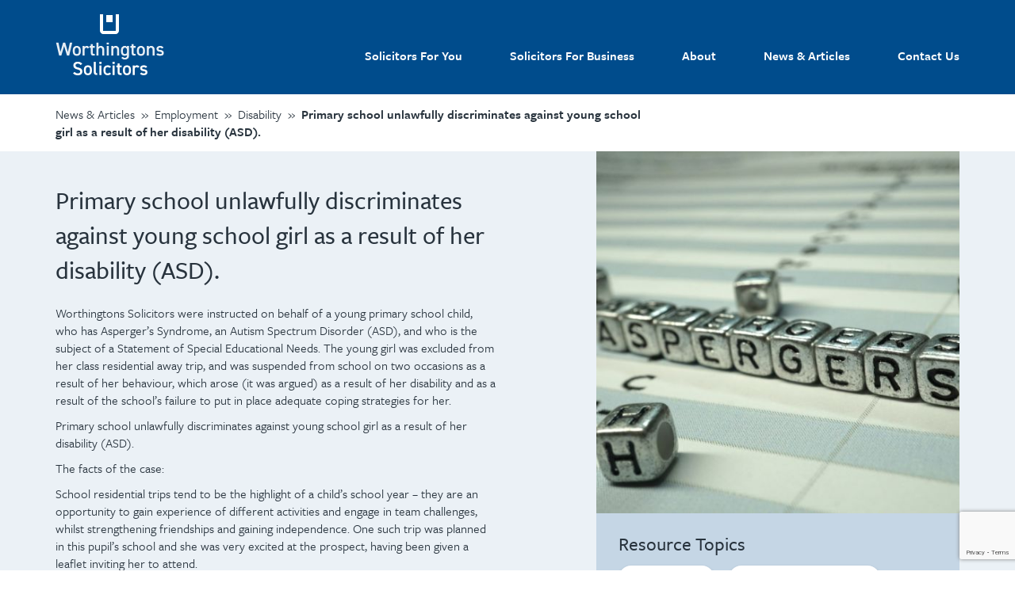

--- FILE ---
content_type: text/html; charset=UTF-8
request_url: https://www.worthingtonslaw.co.uk/primary-school-unlawfully-discriminates-against-young-school-girl-as-a-result-of-her-disability-asd/
body_size: 17232
content:
<!DOCTYPE html>
<html lang="en-US" class="no-js no-svg">
<head>
<!-- Global site tag (gtag.js) - Google Analytics -->
<script async src="https://www.googletagmanager.com/gtag/js?id=UA-31746172-1"></script>
<script>
window.dataLayer = window.dataLayer || [];
function gtag(){dataLayer.push(arguments);}
gtag('js', new Date());
gtag('config', 'UA-31746172-1');
</script>
<meta name="google-site-verification" content="tyO87Pj3NJzSeOUj7RwF4D51vcxGOZoeTfjK8dKjuXs" />	
<meta charset="UTF-8">
<meta name="viewport" content="width=device-width, initial-scale=1">
<link rel="profile" href="https://gmpg.org/xfn/11">
<script>(function(html){html.className = html.className.replace(/\bno-js\b/,'js')})(document.documentElement);</script>
<meta name='robots' content='index, follow, max-image-preview:large, max-snippet:-1, max-video-preview:-1' />
<!-- This site is optimized with the Yoast SEO plugin v26.8 - https://yoast.com/product/yoast-seo-wordpress/ -->
<title>Worthingtons Solicitors : Primary school unlawfully discriminates against young school girl as a result of her disability (ASD).</title>
<meta name="description" content="Expert solicitors with offices in Belfast and Newtownards. We offer a wide range of personal and commercial legal services across Northern Ireland." />
<link rel="canonical" href="https://www.worthingtonslaw.co.uk/primary-school-unlawfully-discriminates-against-young-school-girl-as-a-result-of-her-disability-asd/" />
<meta property="og:locale" content="en_US" />
<meta property="og:type" content="article" />
<meta property="og:title" content="Worthingtons Solicitors : Primary school unlawfully discriminates against young school girl as a result of her disability (ASD)." />
<meta property="og:description" content="Expert solicitors with offices in Belfast and Newtownards. We offer a wide range of personal and commercial legal services across Northern Ireland." />
<meta property="og:url" content="https://www.worthingtonslaw.co.uk/primary-school-unlawfully-discriminates-against-young-school-girl-as-a-result-of-her-disability-asd/" />
<meta property="og:site_name" content="Worthingtons Solicitors" />
<meta property="article:publisher" content="https://www.facebook.com/worthingtonssolicitorsni" />
<meta property="article:published_time" content="2017-03-20T12:44:18+00:00" />
<meta property="article:modified_time" content="2022-10-14T12:36:43+00:00" />
<meta property="og:image" content="https://www.worthingtonslaw.co.uk/wp-content/uploads/2016/08/aspergers.jpg" />
<meta property="og:image:width" content="500" />
<meta property="og:image:height" content="500" />
<meta property="og:image:type" content="image/jpeg" />
<meta name="author" content="eyesparks" />
<meta name="twitter:card" content="summary_large_image" />
<meta name="twitter:creator" content="@worthingtonssol" />
<meta name="twitter:site" content="@worthingtonssol" />
<meta name="twitter:label1" content="Written by" />
<meta name="twitter:data1" content="eyesparks" />
<meta name="twitter:label2" content="Est. reading time" />
<meta name="twitter:data2" content="6 minutes" />
<script type="application/ld+json" class="yoast-schema-graph">{"@context":"https://schema.org","@graph":[{"@type":"Article","@id":"https://www.worthingtonslaw.co.uk/primary-school-unlawfully-discriminates-against-young-school-girl-as-a-result-of-her-disability-asd/#article","isPartOf":{"@id":"https://www.worthingtonslaw.co.uk/primary-school-unlawfully-discriminates-against-young-school-girl-as-a-result-of-her-disability-asd/"},"author":{"name":"eyesparks","@id":"https://www.worthingtonslaw.co.uk/#/schema/person/d1f067b595b1f65265c847724e1219d1"},"headline":"Primary school unlawfully discriminates against young school girl as a result of her disability (ASD).","datePublished":"2017-03-20T12:44:18+00:00","dateModified":"2022-10-14T12:36:43+00:00","mainEntityOfPage":{"@id":"https://www.worthingtonslaw.co.uk/primary-school-unlawfully-discriminates-against-young-school-girl-as-a-result-of-her-disability-asd/"},"wordCount":1206,"commentCount":0,"publisher":{"@id":"https://www.worthingtonslaw.co.uk/#organization"},"image":{"@id":"https://www.worthingtonslaw.co.uk/primary-school-unlawfully-discriminates-against-young-school-girl-as-a-result-of-her-disability-asd/#primaryimage"},"thumbnailUrl":"https://www.worthingtonslaw.co.uk/wp-content/uploads/2016/08/aspergers.jpg","articleSection":["Articles","Disability","Education"],"inLanguage":"en-US","potentialAction":[{"@type":"CommentAction","name":"Comment","target":["https://www.worthingtonslaw.co.uk/primary-school-unlawfully-discriminates-against-young-school-girl-as-a-result-of-her-disability-asd/#respond"]}]},{"@type":"WebPage","@id":"https://www.worthingtonslaw.co.uk/primary-school-unlawfully-discriminates-against-young-school-girl-as-a-result-of-her-disability-asd/","url":"https://www.worthingtonslaw.co.uk/primary-school-unlawfully-discriminates-against-young-school-girl-as-a-result-of-her-disability-asd/","name":"Worthingtons Solicitors : Primary school unlawfully discriminates against young school girl as a result of her disability (ASD).","isPartOf":{"@id":"https://www.worthingtonslaw.co.uk/#website"},"primaryImageOfPage":{"@id":"https://www.worthingtonslaw.co.uk/primary-school-unlawfully-discriminates-against-young-school-girl-as-a-result-of-her-disability-asd/#primaryimage"},"image":{"@id":"https://www.worthingtonslaw.co.uk/primary-school-unlawfully-discriminates-against-young-school-girl-as-a-result-of-her-disability-asd/#primaryimage"},"thumbnailUrl":"https://www.worthingtonslaw.co.uk/wp-content/uploads/2016/08/aspergers.jpg","datePublished":"2017-03-20T12:44:18+00:00","dateModified":"2022-10-14T12:36:43+00:00","description":"Expert solicitors with offices in Belfast and Newtownards. We offer a wide range of personal and commercial legal services across Northern Ireland.","breadcrumb":{"@id":"https://www.worthingtonslaw.co.uk/primary-school-unlawfully-discriminates-against-young-school-girl-as-a-result-of-her-disability-asd/#breadcrumb"},"inLanguage":"en-US","potentialAction":[{"@type":"ReadAction","target":["https://www.worthingtonslaw.co.uk/primary-school-unlawfully-discriminates-against-young-school-girl-as-a-result-of-her-disability-asd/"]}]},{"@type":"ImageObject","inLanguage":"en-US","@id":"https://www.worthingtonslaw.co.uk/primary-school-unlawfully-discriminates-against-young-school-girl-as-a-result-of-her-disability-asd/#primaryimage","url":"https://www.worthingtonslaw.co.uk/wp-content/uploads/2016/08/aspergers.jpg","contentUrl":"https://www.worthingtonslaw.co.uk/wp-content/uploads/2016/08/aspergers.jpg","width":500,"height":500},{"@type":"BreadcrumbList","@id":"https://www.worthingtonslaw.co.uk/primary-school-unlawfully-discriminates-against-young-school-girl-as-a-result-of-her-disability-asd/#breadcrumb","itemListElement":[{"@type":"ListItem","position":1,"name":"Home","item":"https://www.worthingtonslaw.co.uk/"},{"@type":"ListItem","position":2,"name":"News &#038; Articles","item":"https://www.worthingtonslaw.co.uk/resources/"},{"@type":"ListItem","position":3,"name":"Primary school unlawfully discriminates against young school girl as a result of her disability (ASD)."}]},{"@type":"WebSite","@id":"https://www.worthingtonslaw.co.uk/#website","url":"https://www.worthingtonslaw.co.uk/","name":"Worthingtons Solicitors","description":"On Your Side","publisher":{"@id":"https://www.worthingtonslaw.co.uk/#organization"},"potentialAction":[{"@type":"SearchAction","target":{"@type":"EntryPoint","urlTemplate":"https://www.worthingtonslaw.co.uk/?s={search_term_string}"},"query-input":{"@type":"PropertyValueSpecification","valueRequired":true,"valueName":"search_term_string"}}],"inLanguage":"en-US"},{"@type":"Organization","@id":"https://www.worthingtonslaw.co.uk/#organization","name":"Worthingtons Solicitors","url":"https://www.worthingtonslaw.co.uk/","logo":{"@type":"ImageObject","inLanguage":"en-US","@id":"https://www.worthingtonslaw.co.uk/#/schema/logo/image/","url":"https://www.worthingtonslaw.co.uk/wp-content/uploads/2019/03/1908222_1023226984417543_7016405777925851831_n.jpg","contentUrl":"https://www.worthingtonslaw.co.uk/wp-content/uploads/2019/03/1908222_1023226984417543_7016405777925851831_n.jpg","width":862,"height":862,"caption":"Worthingtons Solicitors"},"image":{"@id":"https://www.worthingtonslaw.co.uk/#/schema/logo/image/"},"sameAs":["https://www.facebook.com/worthingtonssolicitorsni","https://x.com/worthingtonssol","https://www.linkedin.com/company/worthingtons-solicitors/","https://www.youtube.com/channel/UCjGLOquObOxePhU1Ql7X_3g"]},{"@type":"Person","@id":"https://www.worthingtonslaw.co.uk/#/schema/person/d1f067b595b1f65265c847724e1219d1","name":"eyesparks","image":{"@type":"ImageObject","inLanguage":"en-US","@id":"https://www.worthingtonslaw.co.uk/#/schema/person/image/","url":"https://secure.gravatar.com/avatar/f8687b53186e9662089d3a3910494671f8916058e0e635688d1267be2b1c2a36?s=96&d=mm&r=g","contentUrl":"https://secure.gravatar.com/avatar/f8687b53186e9662089d3a3910494671f8916058e0e635688d1267be2b1c2a36?s=96&d=mm&r=g","caption":"eyesparks"}}]}</script>
<!-- / Yoast SEO plugin. -->
<link rel='dns-prefetch' href='//cdnjs.cloudflare.com' />
<link rel='dns-prefetch' href='//www.googletagmanager.com' />
<link rel="alternate" type="application/rss+xml" title="Worthingtons Solicitors &raquo; Primary school unlawfully discriminates against young school girl as a result of her disability (ASD). Comments Feed" href="https://www.worthingtonslaw.co.uk/primary-school-unlawfully-discriminates-against-young-school-girl-as-a-result-of-her-disability-asd/feed/" />
<link rel="alternate" title="oEmbed (JSON)" type="application/json+oembed" href="https://www.worthingtonslaw.co.uk/wp-json/oembed/1.0/embed?url=https%3A%2F%2Fwww.worthingtonslaw.co.uk%2Fprimary-school-unlawfully-discriminates-against-young-school-girl-as-a-result-of-her-disability-asd%2F" />
<link rel="alternate" title="oEmbed (XML)" type="text/xml+oembed" href="https://www.worthingtonslaw.co.uk/wp-json/oembed/1.0/embed?url=https%3A%2F%2Fwww.worthingtonslaw.co.uk%2Fprimary-school-unlawfully-discriminates-against-young-school-girl-as-a-result-of-her-disability-asd%2F&#038;format=xml" />
<style id='wp-img-auto-sizes-contain-inline-css' type='text/css'>
img:is([sizes=auto i],[sizes^="auto," i]){contain-intrinsic-size:3000px 1500px}
/*# sourceURL=wp-img-auto-sizes-contain-inline-css */
</style>
<!-- <link rel='stylesheet' id='wc-realex-redirect-checkout-block-css' href='https://www.worthingtonslaw.co.uk/wp-content/plugins/woocommerce-gateway-realex-redirect/assets/css/blocks/wc-realex-redirect-checkout-block.css?ver=3.3.2' type='text/css' media='all' /> -->
<!-- <link rel='stylesheet' id='wp-block-library-css' href='https://www.worthingtonslaw.co.uk/wp-includes/css/dist/block-library/style.min.css?ver=6.9' type='text/css' media='all' /> -->
<!-- <link rel='stylesheet' id='wc-blocks-style-css' href='https://www.worthingtonslaw.co.uk/wp-content/plugins/woocommerce/assets/client/blocks/wc-blocks.css?ver=wc-10.4.3' type='text/css' media='all' /> -->
<link rel="stylesheet" type="text/css" href="//www.worthingtonslaw.co.uk/wp-content/cache/wpfc-minified/1z6luys4/e3q4c.css" media="all"/>
<style id='global-styles-inline-css' type='text/css'>
:root{--wp--preset--aspect-ratio--square: 1;--wp--preset--aspect-ratio--4-3: 4/3;--wp--preset--aspect-ratio--3-4: 3/4;--wp--preset--aspect-ratio--3-2: 3/2;--wp--preset--aspect-ratio--2-3: 2/3;--wp--preset--aspect-ratio--16-9: 16/9;--wp--preset--aspect-ratio--9-16: 9/16;--wp--preset--color--black: #000000;--wp--preset--color--cyan-bluish-gray: #abb8c3;--wp--preset--color--white: #ffffff;--wp--preset--color--pale-pink: #f78da7;--wp--preset--color--vivid-red: #cf2e2e;--wp--preset--color--luminous-vivid-orange: #ff6900;--wp--preset--color--luminous-vivid-amber: #fcb900;--wp--preset--color--light-green-cyan: #7bdcb5;--wp--preset--color--vivid-green-cyan: #00d084;--wp--preset--color--pale-cyan-blue: #8ed1fc;--wp--preset--color--vivid-cyan-blue: #0693e3;--wp--preset--color--vivid-purple: #9b51e0;--wp--preset--gradient--vivid-cyan-blue-to-vivid-purple: linear-gradient(135deg,rgb(6,147,227) 0%,rgb(155,81,224) 100%);--wp--preset--gradient--light-green-cyan-to-vivid-green-cyan: linear-gradient(135deg,rgb(122,220,180) 0%,rgb(0,208,130) 100%);--wp--preset--gradient--luminous-vivid-amber-to-luminous-vivid-orange: linear-gradient(135deg,rgb(252,185,0) 0%,rgb(255,105,0) 100%);--wp--preset--gradient--luminous-vivid-orange-to-vivid-red: linear-gradient(135deg,rgb(255,105,0) 0%,rgb(207,46,46) 100%);--wp--preset--gradient--very-light-gray-to-cyan-bluish-gray: linear-gradient(135deg,rgb(238,238,238) 0%,rgb(169,184,195) 100%);--wp--preset--gradient--cool-to-warm-spectrum: linear-gradient(135deg,rgb(74,234,220) 0%,rgb(151,120,209) 20%,rgb(207,42,186) 40%,rgb(238,44,130) 60%,rgb(251,105,98) 80%,rgb(254,248,76) 100%);--wp--preset--gradient--blush-light-purple: linear-gradient(135deg,rgb(255,206,236) 0%,rgb(152,150,240) 100%);--wp--preset--gradient--blush-bordeaux: linear-gradient(135deg,rgb(254,205,165) 0%,rgb(254,45,45) 50%,rgb(107,0,62) 100%);--wp--preset--gradient--luminous-dusk: linear-gradient(135deg,rgb(255,203,112) 0%,rgb(199,81,192) 50%,rgb(65,88,208) 100%);--wp--preset--gradient--pale-ocean: linear-gradient(135deg,rgb(255,245,203) 0%,rgb(182,227,212) 50%,rgb(51,167,181) 100%);--wp--preset--gradient--electric-grass: linear-gradient(135deg,rgb(202,248,128) 0%,rgb(113,206,126) 100%);--wp--preset--gradient--midnight: linear-gradient(135deg,rgb(2,3,129) 0%,rgb(40,116,252) 100%);--wp--preset--font-size--small: 13px;--wp--preset--font-size--medium: 20px;--wp--preset--font-size--large: 36px;--wp--preset--font-size--x-large: 42px;--wp--preset--spacing--20: 0.44rem;--wp--preset--spacing--30: 0.67rem;--wp--preset--spacing--40: 1rem;--wp--preset--spacing--50: 1.5rem;--wp--preset--spacing--60: 2.25rem;--wp--preset--spacing--70: 3.38rem;--wp--preset--spacing--80: 5.06rem;--wp--preset--shadow--natural: 6px 6px 9px rgba(0, 0, 0, 0.2);--wp--preset--shadow--deep: 12px 12px 50px rgba(0, 0, 0, 0.4);--wp--preset--shadow--sharp: 6px 6px 0px rgba(0, 0, 0, 0.2);--wp--preset--shadow--outlined: 6px 6px 0px -3px rgb(255, 255, 255), 6px 6px rgb(0, 0, 0);--wp--preset--shadow--crisp: 6px 6px 0px rgb(0, 0, 0);}:where(.is-layout-flex){gap: 0.5em;}:where(.is-layout-grid){gap: 0.5em;}body .is-layout-flex{display: flex;}.is-layout-flex{flex-wrap: wrap;align-items: center;}.is-layout-flex > :is(*, div){margin: 0;}body .is-layout-grid{display: grid;}.is-layout-grid > :is(*, div){margin: 0;}:where(.wp-block-columns.is-layout-flex){gap: 2em;}:where(.wp-block-columns.is-layout-grid){gap: 2em;}:where(.wp-block-post-template.is-layout-flex){gap: 1.25em;}:where(.wp-block-post-template.is-layout-grid){gap: 1.25em;}.has-black-color{color: var(--wp--preset--color--black) !important;}.has-cyan-bluish-gray-color{color: var(--wp--preset--color--cyan-bluish-gray) !important;}.has-white-color{color: var(--wp--preset--color--white) !important;}.has-pale-pink-color{color: var(--wp--preset--color--pale-pink) !important;}.has-vivid-red-color{color: var(--wp--preset--color--vivid-red) !important;}.has-luminous-vivid-orange-color{color: var(--wp--preset--color--luminous-vivid-orange) !important;}.has-luminous-vivid-amber-color{color: var(--wp--preset--color--luminous-vivid-amber) !important;}.has-light-green-cyan-color{color: var(--wp--preset--color--light-green-cyan) !important;}.has-vivid-green-cyan-color{color: var(--wp--preset--color--vivid-green-cyan) !important;}.has-pale-cyan-blue-color{color: var(--wp--preset--color--pale-cyan-blue) !important;}.has-vivid-cyan-blue-color{color: var(--wp--preset--color--vivid-cyan-blue) !important;}.has-vivid-purple-color{color: var(--wp--preset--color--vivid-purple) !important;}.has-black-background-color{background-color: var(--wp--preset--color--black) !important;}.has-cyan-bluish-gray-background-color{background-color: var(--wp--preset--color--cyan-bluish-gray) !important;}.has-white-background-color{background-color: var(--wp--preset--color--white) !important;}.has-pale-pink-background-color{background-color: var(--wp--preset--color--pale-pink) !important;}.has-vivid-red-background-color{background-color: var(--wp--preset--color--vivid-red) !important;}.has-luminous-vivid-orange-background-color{background-color: var(--wp--preset--color--luminous-vivid-orange) !important;}.has-luminous-vivid-amber-background-color{background-color: var(--wp--preset--color--luminous-vivid-amber) !important;}.has-light-green-cyan-background-color{background-color: var(--wp--preset--color--light-green-cyan) !important;}.has-vivid-green-cyan-background-color{background-color: var(--wp--preset--color--vivid-green-cyan) !important;}.has-pale-cyan-blue-background-color{background-color: var(--wp--preset--color--pale-cyan-blue) !important;}.has-vivid-cyan-blue-background-color{background-color: var(--wp--preset--color--vivid-cyan-blue) !important;}.has-vivid-purple-background-color{background-color: var(--wp--preset--color--vivid-purple) !important;}.has-black-border-color{border-color: var(--wp--preset--color--black) !important;}.has-cyan-bluish-gray-border-color{border-color: var(--wp--preset--color--cyan-bluish-gray) !important;}.has-white-border-color{border-color: var(--wp--preset--color--white) !important;}.has-pale-pink-border-color{border-color: var(--wp--preset--color--pale-pink) !important;}.has-vivid-red-border-color{border-color: var(--wp--preset--color--vivid-red) !important;}.has-luminous-vivid-orange-border-color{border-color: var(--wp--preset--color--luminous-vivid-orange) !important;}.has-luminous-vivid-amber-border-color{border-color: var(--wp--preset--color--luminous-vivid-amber) !important;}.has-light-green-cyan-border-color{border-color: var(--wp--preset--color--light-green-cyan) !important;}.has-vivid-green-cyan-border-color{border-color: var(--wp--preset--color--vivid-green-cyan) !important;}.has-pale-cyan-blue-border-color{border-color: var(--wp--preset--color--pale-cyan-blue) !important;}.has-vivid-cyan-blue-border-color{border-color: var(--wp--preset--color--vivid-cyan-blue) !important;}.has-vivid-purple-border-color{border-color: var(--wp--preset--color--vivid-purple) !important;}.has-vivid-cyan-blue-to-vivid-purple-gradient-background{background: var(--wp--preset--gradient--vivid-cyan-blue-to-vivid-purple) !important;}.has-light-green-cyan-to-vivid-green-cyan-gradient-background{background: var(--wp--preset--gradient--light-green-cyan-to-vivid-green-cyan) !important;}.has-luminous-vivid-amber-to-luminous-vivid-orange-gradient-background{background: var(--wp--preset--gradient--luminous-vivid-amber-to-luminous-vivid-orange) !important;}.has-luminous-vivid-orange-to-vivid-red-gradient-background{background: var(--wp--preset--gradient--luminous-vivid-orange-to-vivid-red) !important;}.has-very-light-gray-to-cyan-bluish-gray-gradient-background{background: var(--wp--preset--gradient--very-light-gray-to-cyan-bluish-gray) !important;}.has-cool-to-warm-spectrum-gradient-background{background: var(--wp--preset--gradient--cool-to-warm-spectrum) !important;}.has-blush-light-purple-gradient-background{background: var(--wp--preset--gradient--blush-light-purple) !important;}.has-blush-bordeaux-gradient-background{background: var(--wp--preset--gradient--blush-bordeaux) !important;}.has-luminous-dusk-gradient-background{background: var(--wp--preset--gradient--luminous-dusk) !important;}.has-pale-ocean-gradient-background{background: var(--wp--preset--gradient--pale-ocean) !important;}.has-electric-grass-gradient-background{background: var(--wp--preset--gradient--electric-grass) !important;}.has-midnight-gradient-background{background: var(--wp--preset--gradient--midnight) !important;}.has-small-font-size{font-size: var(--wp--preset--font-size--small) !important;}.has-medium-font-size{font-size: var(--wp--preset--font-size--medium) !important;}.has-large-font-size{font-size: var(--wp--preset--font-size--large) !important;}.has-x-large-font-size{font-size: var(--wp--preset--font-size--x-large) !important;}
/*# sourceURL=global-styles-inline-css */
</style>
<style id='classic-theme-styles-inline-css' type='text/css'>
/*! This file is auto-generated */
.wp-block-button__link{color:#fff;background-color:#32373c;border-radius:9999px;box-shadow:none;text-decoration:none;padding:calc(.667em + 2px) calc(1.333em + 2px);font-size:1.125em}.wp-block-file__button{background:#32373c;color:#fff;text-decoration:none}
/*# sourceURL=/wp-includes/css/classic-themes.min.css */
</style>
<!-- <link rel='stylesheet' id='contact-form-7-bootstrap-style-css' href='https://www.worthingtonslaw.co.uk/wp-content/plugins/bootstrap-for-contact-form-7/assets/dist/css/style.min.css?ver=6.9' type='text/css' media='all' /> -->
<!-- <link rel='stylesheet' id='woocommerce-layout-css' href='https://www.worthingtonslaw.co.uk/wp-content/plugins/woocommerce/assets/css/woocommerce-layout.css?ver=10.4.3' type='text/css' media='all' /> -->
<link rel="stylesheet" type="text/css" href="//www.worthingtonslaw.co.uk/wp-content/cache/wpfc-minified/ryjzg4/8e01i.css" media="all"/>
<!-- <link rel='stylesheet' id='woocommerce-smallscreen-css' href='https://www.worthingtonslaw.co.uk/wp-content/plugins/woocommerce/assets/css/woocommerce-smallscreen.css?ver=10.4.3' type='text/css' media='only screen and (max-width: 768px)' /> -->
<link rel="stylesheet" type="text/css" href="//www.worthingtonslaw.co.uk/wp-content/cache/wpfc-minified/epvp9lf1/8e01i.css" media="only screen and (max-width: 768px)"/>
<!-- <link rel='stylesheet' id='woocommerce-general-css' href='https://www.worthingtonslaw.co.uk/wp-content/plugins/woocommerce/assets/css/woocommerce.css?ver=10.4.3' type='text/css' media='all' /> -->
<link rel="stylesheet" type="text/css" href="//www.worthingtonslaw.co.uk/wp-content/cache/wpfc-minified/9igwqbe9/8e01i.css" media="all"/>
<style id='woocommerce-inline-inline-css' type='text/css'>
.woocommerce form .form-row .required { visibility: visible; }
/*# sourceURL=woocommerce-inline-inline-css */
</style>
<!-- <link rel='stylesheet' id='wc-realex-redirect-css' href='https://www.worthingtonslaw.co.uk/wp-content/plugins/woocommerce-gateway-realex-redirect/assets/css/frontend/wc-realex-redirect.min.css?ver=3.3.2' type='text/css' media='all' /> -->
<!-- <link rel='stylesheet' id='paymentform-css-css' href='https://www.worthingtonslaw.co.uk/wp-content/plugins/woopaymentforms/assets/front/css/d1.css?ver=6.9' type='text/css' media='all' /> -->
<!-- <link rel='stylesheet' id='alertify-css-css' href='https://www.worthingtonslaw.co.uk/wp-content/plugins/woopaymentforms/assets/front/alertify/css/alertify.css?ver=6.9' type='text/css' media='all' /> -->
<!-- <link rel='stylesheet' id='alertify-default-css-css' href='https://www.worthingtonslaw.co.uk/wp-content/plugins/woopaymentforms/assets/front/alertify/css/themes/default.css?ver=6.9' type='text/css' media='all' /> -->
<link rel="stylesheet" type="text/css" href="//www.worthingtonslaw.co.uk/wp-content/cache/wpfc-minified/jzd1zkeg/8e01i.css" media="all"/>
<!--n2css--><!--n2js--><script type="text/javascript" src="https://cdnjs.cloudflare.com/ajax/libs/jquery/3.2.1/jquery.min.js?ver=2.0.s" id="jquery-js"></script>
<script type="text/javascript" src="https://www.worthingtonslaw.co.uk/wp-content/plugins/woocommerce/assets/js/jquery-blockui/jquery.blockUI.min.js?ver=2.7.0-wc.10.4.3" id="wc-jquery-blockui-js" defer="defer" data-wp-strategy="defer"></script>
<script type="text/javascript" id="wc-add-to-cart-js-extra">
/* <![CDATA[ */
var wc_add_to_cart_params = {"ajax_url":"/wp-admin/admin-ajax.php","wc_ajax_url":"/?wc-ajax=%%endpoint%%","i18n_view_cart":"View cart","cart_url":"https://www.worthingtonslaw.co.uk/pay-online/cart/","is_cart":"","cart_redirect_after_add":"no"};
//# sourceURL=wc-add-to-cart-js-extra
/* ]]> */
</script>
<script type="text/javascript" src="https://www.worthingtonslaw.co.uk/wp-content/plugins/woocommerce/assets/js/frontend/add-to-cart.min.js?ver=10.4.3" id="wc-add-to-cart-js" defer="defer" data-wp-strategy="defer"></script>
<script type="text/javascript" src="https://www.worthingtonslaw.co.uk/wp-content/plugins/woocommerce/assets/js/js-cookie/js.cookie.min.js?ver=2.1.4-wc.10.4.3" id="wc-js-cookie-js" defer="defer" data-wp-strategy="defer"></script>
<script type="text/javascript" id="woocommerce-js-extra">
/* <![CDATA[ */
var woocommerce_params = {"ajax_url":"/wp-admin/admin-ajax.php","wc_ajax_url":"/?wc-ajax=%%endpoint%%","i18n_password_show":"Show password","i18n_password_hide":"Hide password"};
//# sourceURL=woocommerce-js-extra
/* ]]> */
</script>
<script type="text/javascript" src="https://www.worthingtonslaw.co.uk/wp-content/plugins/woocommerce/assets/js/frontend/woocommerce.min.js?ver=10.4.3" id="woocommerce-js" defer="defer" data-wp-strategy="defer"></script>
<script type="text/javascript" src="https://www.worthingtonslaw.co.uk/wp-content/plugins/woopaymentforms/assets/front/alertify/alertify.js?ver=6.9" id="alertify-js-js"></script>
<script type="text/javascript" src="https://www.worthingtonslaw.co.uk/wp-content/plugins/woopaymentforms/assets/front/js/amount.js?ver=6.9" id="paymentform-amount-js-js"></script>
<script type="text/javascript" src="https://www.worthingtonslaw.co.uk/wp-content/plugins/woopaymentforms/assets/front/js/main.js?ver=6.9" id="paymentform-main-js-js"></script>
<link rel="https://api.w.org/" href="https://www.worthingtonslaw.co.uk/wp-json/" /><link rel="alternate" title="JSON" type="application/json" href="https://www.worthingtonslaw.co.uk/wp-json/wp/v2/posts/17" /><meta name="generator" content="Site Kit by Google 1.171.0" />		<style type="text/css">
div.wpcf7 .ajax-loader {
background-image: url('https://www.worthingtonslaw.co.uk/wp-content/plugins/contact-form-7/images/ajax-loader.gif');
}
</style>
<link rel="pingback" href="https://www.worthingtonslaw.co.uk/xmlrpc.php">
<noscript><style>.woocommerce-product-gallery{ opacity: 1 !important; }</style></noscript>
<!-- BEGIN recaptcha, injected by plugin wp-recaptcha-integration  -->
<!-- END recaptcha -->
<link rel="apple-touch-icon" sizes="180x180" href="/apple-touch-icon.png">
<link rel="icon" type="image/png" sizes="32x32" href="/favicon-32x32.png">
<link rel="icon" type="image/png" sizes="16x16" href="/favicon-16x16.png">
<link rel="manifest" href="/site.webmanifest">
<link rel="mask-icon" href="/safari-pinned-tab.svg" color="#004c8c">
<meta name="msapplication-TileColor" content="#004c8c">
<meta name="theme-color" content="#004c8c">
<link rel="stylesheet" href="https://maxcdn.bootstrapcdn.com/font-awesome/4.7.0/css/font-awesome.min.css">
<!-- Typekit -->
<link rel="stylesheet" href="https://use.typekit.net/tqn5rsp.css">
<!-- <link rel="stylesheet" href="https://www.worthingtonslaw.co.uk/wp-content/themes/worthingtons/dist/styles/zoom.css"/> -->
<!-- <link rel="stylesheet" href="https://www.worthingtonslaw.co.uk/wp-content/themes/worthingtons/dist/styles/bootstrap.min.css"/> -->
<!-- <link rel="stylesheet" href="https://www.worthingtonslaw.co.uk/wp-content/themes/worthingtons/dist/styles/main.min.css"/> -->
<link rel="stylesheet" type="text/css" href="//www.worthingtonslaw.co.uk/wp-content/cache/wpfc-minified/1er3q5o5/8e01i.css" media="all"/>
<!-- HTML5 shim and Respond.js for IE8 support of HTML5 elements and media queries -->
<!-- WARNING: Respond.js doesn't work if you view the page via file:// -->
<!--[if lte IE 9]>
<script src="https://oss.maxcdn.com/html5shiv/3.7.2/html5shiv.min.js"></script>
<script src="https://oss.maxcdn.com/respond/1.4.2/respond.min.js"></script>
<![endif]-->
<!--[if IE 8]>
<![endif]-->
</head>
<body data-rsssl=1 class="wp-singular post-template-default single single-post postid-17 single-format-standard wp-theme-worthingtons theme-worthingtons woocommerce-no-js group-blog has-header-image has-sidebar colors-light">
<!--[if lt IE 9]><div class="ie-warning alert alert-danger alert-dismissable text-center">
<button type="button" class="close" data-dismiss="alert" aria-hidden="true">&times;</button>
<h2>You are using an <strong>outdated</strong> browser. Please <a href="http://browsehappy.com/">upgrade your browser</a> to improve your experience.</h2>
</div>
<![endif]-->
<header>
<div class="container">
<div class="row">
<div class="col-xs-6 col-sm-3">
<a href="https://www.worthingtonslaw.co.uk/"><img src="https://www.worthingtonslaw.co.uk/wp-content/themes/worthingtons/dist/images/worthingtons-logo-white.png" alt="Worthingtons Solicitors" width="138" height="84"></a>
</div>			
<div class="visible-xs col-xs-6 visible-sm col-sm-9">
<button class="hamburger hamburger--collapse" type="button" data-toggle="modal" data-keyboard="false" data-backdrop="static" data-target="#navModal"  aria-label="Mobile nav" aria-labelledby="Mobile nav" style="position:relative; z-index:9999;">
<span class="hamburger-box">
<span class="hamburger-inner"></span>
</span>
</button>
</div>
</div>
</div>
<div class="hidden-xs hidden-sm top-nav">
<div class="menu-top_nav-container"><ul id="menu-top_nav" class="menu"><li id="menu-item-265" class="menu-item menu-item-type-post_type menu-item-object-page menu-item-has-children menu-item-265"><a href="https://www.worthingtonslaw.co.uk/solicitors-for-you/">Solicitors For You</a>
<ul class="sub-menu">
<li id="menu-item-274" class="menu-item menu-item-type-post_type menu-item-object-for-you menu-item-274"><a href="https://www.worthingtonslaw.co.uk/solicitors-for-you/education/">Education</a></li>
<li id="menu-item-276" class="menu-item menu-item-type-post_type menu-item-object-for-you menu-item-has-children menu-item-276"><a href="https://www.worthingtonslaw.co.uk/solicitors-for-you/wills-and-probate/">Wills and Probate</a>
<ul class="sub-menu">
<li id="menu-item-1184" class="menu-item menu-item-type-post_type menu-item-object-for-you menu-item-1184"><a href="https://www.worthingtonslaw.co.uk/solicitors-for-you/wills-and-probate/administration-of-estates-act-ni-1955/">Administration of Estates Act (NI) 1955</a></li>
<li id="menu-item-1185" class="menu-item menu-item-type-post_type menu-item-object-for-you menu-item-1185"><a href="https://www.worthingtonslaw.co.uk/solicitors-for-you/wills-and-probate/deeds-of-variation/">Deeds of Variation</a></li>
<li id="menu-item-1186" class="menu-item menu-item-type-post_type menu-item-object-for-you menu-item-1186"><a href="https://www.worthingtonslaw.co.uk/solicitors-for-you/wills-and-probate/enduring-powers-of-attorney/">Enduring Powers of Attorney</a></li>
<li id="menu-item-1187" class="menu-item menu-item-type-post_type menu-item-object-for-you menu-item-1187"><a href="https://www.worthingtonslaw.co.uk/solicitors-for-you/wills-and-probate/estate-planning/">Estate Planning</a></li>
<li id="menu-item-1188" class="menu-item menu-item-type-post_type menu-item-object-for-you menu-item-1188"><a href="https://www.worthingtonslaw.co.uk/solicitors-for-you/wills-and-probate/grant-of-probate/">Grant of Probate</a></li>
<li id="menu-item-1189" class="menu-item menu-item-type-post_type menu-item-object-for-you menu-item-1189"><a href="https://www.worthingtonslaw.co.uk/solicitors-for-you/wills-and-probate/inheritance-tax-advice/">Inheritance Tax Advice</a></li>
<li id="menu-item-1190" class="menu-item menu-item-type-post_type menu-item-object-for-you menu-item-1190"><a href="https://www.worthingtonslaw.co.uk/solicitors-for-you/wills-and-probate/intestacy/">Intestacy</a></li>
<li id="menu-item-1282" class="menu-item menu-item-type-post_type menu-item-object-for-you menu-item-1282"><a href="https://www.worthingtonslaw.co.uk/solicitors-for-you/wills-and-probate/letters-of-administration/">Letters of Administration</a></li>
<li id="menu-item-1283" class="menu-item menu-item-type-post_type menu-item-object-for-you menu-item-1283"><a href="https://www.worthingtonslaw.co.uk/solicitors-for-you/wills-and-probate/trusts/">Trusts</a></li>
<li id="menu-item-1284" class="menu-item menu-item-type-post_type menu-item-object-for-you menu-item-1284"><a href="https://www.worthingtonslaw.co.uk/solicitors-for-you/wills-and-probate/wills/">Wills</a></li>
<li id="menu-item-1878" class="menu-item menu-item-type-post_type menu-item-object-for-you menu-item-1878"><a href="https://www.worthingtonslaw.co.uk/solicitors-for-you/wills-and-probate/will-disputes/">Will Disputes</a></li>
<li id="menu-item-1907" class="menu-item menu-item-type-post_type menu-item-object-for-you menu-item-1907"><a href="https://www.worthingtonslaw.co.uk/solicitors-for-you/wills-and-probate/controllerships/">Controllerships</a></li>
</ul>
</li>
<li id="menu-item-277" class="menu-item menu-item-type-post_type menu-item-object-for-you menu-item-has-children menu-item-277"><a href="https://www.worthingtonslaw.co.uk/solicitors-for-you/family/">Family</a>
<ul class="sub-menu">
<li id="menu-item-1191" class="menu-item menu-item-type-post_type menu-item-object-for-you menu-item-1191"><a href="https://www.worthingtonslaw.co.uk/solicitors-for-you/family/adoption-wardship-and-care-proceedings/">Adoption, Wardship and Care Proceedings in Northern Ireland</a></li>
<li id="menu-item-1192" class="menu-item menu-item-type-post_type menu-item-object-for-you menu-item-1192"><a href="https://www.worthingtonslaw.co.uk/solicitors-for-you/family/annulments/">Annulments</a></li>
<li id="menu-item-1193" class="menu-item menu-item-type-post_type menu-item-object-for-you menu-item-1193"><a href="https://www.worthingtonslaw.co.uk/solicitors-for-you/family/child-abduction-cases/">Child abduction cases</a></li>
<li id="menu-item-1194" class="menu-item menu-item-type-post_type menu-item-object-for-you menu-item-1194"><a href="https://www.worthingtonslaw.co.uk/solicitors-for-you/family/child-and-spousal-maintenance/">Child and Spousal maintenance</a></li>
<li id="menu-item-1195" class="menu-item menu-item-type-post_type menu-item-object-for-you menu-item-1195"><a href="https://www.worthingtonslaw.co.uk/solicitors-for-you/family/childrens-law-issues/">Children&#8217;s Law Issues</a></li>
<li id="menu-item-1196" class="menu-item menu-item-type-post_type menu-item-object-for-you menu-item-1196"><a href="https://www.worthingtonslaw.co.uk/solicitors-for-you/family/co-habitation-rights/">Co-habitation rights</a></li>
<li id="menu-item-1197" class="menu-item menu-item-type-post_type menu-item-object-for-you menu-item-1197"><a href="https://www.worthingtonslaw.co.uk/solicitors-for-you/family/collaborative-settlements/">Collaborative settlements</a></li>
<li id="menu-item-1198" class="menu-item menu-item-type-post_type menu-item-object-for-you menu-item-1198"><a href="https://www.worthingtonslaw.co.uk/solicitors-for-you/family/costs-involved-in-family-law-cases/">Costs Involved in Family Law Cases</a></li>
<li id="menu-item-1199" class="menu-item menu-item-type-post_type menu-item-object-for-you menu-item-1199"><a href="https://www.worthingtonslaw.co.uk/solicitors-for-you/family/custodyaccess-disputes/">Custody/Access Disputes</a></li>
<li id="menu-item-1200" class="menu-item menu-item-type-post_type menu-item-object-for-you menu-item-1200"><a href="https://www.worthingtonslaw.co.uk/solicitors-for-you/family/civil-partnerships/">Dissolution of Civil Partnerships in Northern Ireland</a></li>
<li id="menu-item-1203" class="menu-item menu-item-type-post_type menu-item-object-for-you menu-item-1203"><a href="https://www.worthingtonslaw.co.uk/solicitors-for-you/family/education-law-divorce-the-buzz-words-explained/">Divorce – the buzz words explained</a></li>
<li id="menu-item-1201" class="menu-item menu-item-type-post_type menu-item-object-for-you menu-item-1201"><a href="https://www.worthingtonslaw.co.uk/solicitors-for-you/family/divorce-procedures/">Divorce Procedures</a></li>
<li id="menu-item-1202" class="menu-item menu-item-type-post_type menu-item-object-for-you menu-item-1202"><a href="https://www.worthingtonslaw.co.uk/solicitors-for-you/family/domestic-violence-issues/">Domestic Violence Issues</a></li>
<li id="menu-item-1204" class="menu-item menu-item-type-post_type menu-item-object-for-you menu-item-1204"><a href="https://www.worthingtonslaw.co.uk/solicitors-for-you/family/financial-settlements-ancillary-relief/">Financial Settlements &#038; Ancillary Relief</a></li>
<li id="menu-item-1205" class="menu-item menu-item-type-post_type menu-item-object-for-you menu-item-1205"><a href="https://www.worthingtonslaw.co.uk/solicitors-for-you/family/grandparents-rights/">Grandparents&#8217; Rights</a></li>
<li id="menu-item-1206" class="menu-item menu-item-type-post_type menu-item-object-for-you menu-item-1206"><a href="https://www.worthingtonslaw.co.uk/solicitors-for-you/family/international-child-abduction/">International Child Abduction</a></li>
<li id="menu-item-1207" class="menu-item menu-item-type-post_type menu-item-object-for-you menu-item-1207"><a href="https://www.worthingtonslaw.co.uk/solicitors-for-you/family/international-family-cases/">International Family Cases</a></li>
<li id="menu-item-1275" class="menu-item menu-item-type-post_type menu-item-object-for-you menu-item-1275"><a href="https://www.worthingtonslaw.co.uk/solicitors-for-you/family/jurisdiction-in-family-law-cases/">Jurisdiction in Family Law Cases</a></li>
<li id="menu-item-1276" class="menu-item menu-item-type-post_type menu-item-object-for-you menu-item-1276"><a href="https://www.worthingtonslaw.co.uk/solicitors-for-you/family/matrimonial-agreements/">Matrimonial Agreements</a></li>
<li id="menu-item-1277" class="menu-item menu-item-type-post_type menu-item-object-for-you menu-item-1277"><a href="https://www.worthingtonslaw.co.uk/solicitors-for-you/family/pension-sharing/">Pension Sharing</a></li>
<li id="menu-item-1278" class="menu-item menu-item-type-post_type menu-item-object-for-you menu-item-1278"><a href="https://www.worthingtonslaw.co.uk/solicitors-for-you/family/pre-nuptial-agreements/">Pre Nuptial Agreements</a></li>
<li id="menu-item-1279" class="menu-item menu-item-type-post_type menu-item-object-for-you menu-item-1279"><a href="https://www.worthingtonslaw.co.uk/solicitors-for-you/family/property-adjustment-orders/">Property Adjustment Orders</a></li>
<li id="menu-item-1280" class="menu-item menu-item-type-post_type menu-item-object-for-you menu-item-1280"><a href="https://www.worthingtonslaw.co.uk/solicitors-for-you/family/separation/">Separation</a></li>
<li id="menu-item-1281" class="menu-item menu-item-type-post_type menu-item-object-for-you menu-item-1281"><a href="https://www.worthingtonslaw.co.uk/solicitors-for-you/family/surrogacy/">Surrogacy</a></li>
</ul>
</li>
<li id="menu-item-1243" class="menu-item menu-item-type-post_type menu-item-object-for-you menu-item-1243"><a href="https://www.worthingtonslaw.co.uk/solicitors-for-you/immigration-law/">Immigration</a></li>
<li id="menu-item-278" class="menu-item menu-item-type-post_type menu-item-object-for-you menu-item-has-children menu-item-278"><a href="https://www.worthingtonslaw.co.uk/solicitors-for-you/litigation/">Litigation</a>
<ul class="sub-menu">
<li id="menu-item-1237" class="menu-item menu-item-type-post_type menu-item-object-for-you menu-item-1237"><a href="https://www.worthingtonslaw.co.uk/solicitors-for-you/litigation/accidents-at-work/">Accidents at Work</a></li>
<li id="menu-item-1238" class="menu-item menu-item-type-post_type menu-item-object-for-you menu-item-1238"><a href="https://www.worthingtonslaw.co.uk/solicitors-for-you/litigation/asbestos-claims/">Asbestos Claims</a></li>
<li id="menu-item-1239" class="menu-item menu-item-type-post_type menu-item-object-for-you menu-item-1239"><a href="https://www.worthingtonslaw.co.uk/solicitors-for-you/litigation/building-disputes/">Building Disputes</a></li>
<li id="menu-item-1241" class="menu-item menu-item-type-post_type menu-item-object-for-you menu-item-1241"><a href="https://www.worthingtonslaw.co.uk/solicitors-for-you/litigation/cycling-accidents/">Cycling accidents</a></li>
<li id="menu-item-1242" class="menu-item menu-item-type-post_type menu-item-object-for-you menu-item-1242"><a href="https://www.worthingtonslaw.co.uk/solicitors-for-you/litigation/dental-negligence/">Dental Negligence</a></li>
<li id="menu-item-1236" class="menu-item menu-item-type-post_type menu-item-object-for-you menu-item-1236"><a href="https://www.worthingtonslaw.co.uk/solicitors-for-you/litigation/holiday-illness-claims/">Holiday &#038; illness claims</a></li>
<li id="menu-item-1244" class="menu-item menu-item-type-post_type menu-item-object-for-you menu-item-1244"><a href="https://www.worthingtonslaw.co.uk/solicitors-for-you/litigation/industrial-deafness/">Industrial Deafness</a></li>
<li id="menu-item-1259" class="menu-item menu-item-type-post_type menu-item-object-for-you menu-item-1259"><a href="https://www.worthingtonslaw.co.uk/solicitors-for-you/litigation/land-boundary-disputes/">Land &#038; Boundary Disputes</a></li>
<li id="menu-item-1260" class="menu-item menu-item-type-post_type menu-item-object-for-you menu-item-1260"><a href="https://www.worthingtonslaw.co.uk/solicitors-for-you/litigation/public-law-judicial-review/">Public Law/Judicial Review</a></li>
<li id="menu-item-1261" class="menu-item menu-item-type-post_type menu-item-object-for-you menu-item-1261"><a href="https://www.worthingtonslaw.co.uk/solicitors-for-you/litigation/road-traffic-accidents/">Road Traffic Accidents</a></li>
<li id="menu-item-1240" class="menu-item menu-item-type-post_type menu-item-object-for-you menu-item-1240"><a href="https://www.worthingtonslaw.co.uk/solicitors-for-you/litigation/sportslaw/">Sports Law</a></li>
<li id="menu-item-1262" class="menu-item menu-item-type-post_type menu-item-object-for-you menu-item-1262"><a href="https://www.worthingtonslaw.co.uk/solicitors-for-you/litigation/stress-at-work/">Stress at Work</a></li>
<li id="menu-item-1263" class="menu-item menu-item-type-post_type menu-item-object-for-you menu-item-1263"><a href="https://www.worthingtonslaw.co.uk/solicitors-for-you/litigation/trippingslipping/">Tripping/slipping accidents</a></li>
<li id="menu-item-1264" class="menu-item menu-item-type-post_type menu-item-object-for-you menu-item-1264"><a href="https://www.worthingtonslaw.co.uk/solicitors-for-you/litigation/will-disputes/">Will Disputes</a></li>
</ul>
</li>
<li id="menu-item-279" class="menu-item menu-item-type-post_type menu-item-object-for-you menu-item-has-children menu-item-279"><a href="https://www.worthingtonslaw.co.uk/solicitors-for-you/medical-negligence/">Medical Negligence</a>
<ul class="sub-menu">
<li id="menu-item-2039" class="menu-item menu-item-type-post_type menu-item-object-post menu-item-2039"><a href="https://www.worthingtonslaw.co.uk/a-basic-guide-to-medical-negligence-claims-in-northern-ireland-2/">Guide To Medical Negligence Claims</a></li>
<li id="menu-item-1249" class="menu-item menu-item-type-post_type menu-item-object-for-you menu-item-1249"><a href="https://www.worthingtonslaw.co.uk/solicitors-for-you/medical-negligence/delay-in-diagnosis/">Delay in Diagnosis</a></li>
<li id="menu-item-1270" class="menu-item menu-item-type-post_type menu-item-object-for-you menu-item-1270"><a href="https://www.worthingtonslaw.co.uk/solicitors-for-you/medical-negligence/birth-injuries/">Pregnancy and Birth Injuries</a></li>
<li id="menu-item-1254" class="menu-item menu-item-type-post_type menu-item-object-for-you menu-item-1254"><a href="https://www.worthingtonslaw.co.uk/solicitors-for-you/medical-negligence/brain-injuries/">Jaundice, Kernicterus and Brain Damage</a></li>
<li id="menu-item-1245" class="menu-item menu-item-type-post_type menu-item-object-for-you menu-item-1245"><a href="https://www.worthingtonslaw.co.uk/solicitors-for-you/medical-negligence/cauda-equina/">Cauda Equina Syndrome</a></li>
<li id="menu-item-1246" class="menu-item menu-item-type-post_type menu-item-object-for-you menu-item-1246"><a href="https://www.worthingtonslaw.co.uk/solicitors-for-you/medical-negligence/cerebral-palsy/">Cerebral Palsy</a></li>
<li id="menu-item-1247" class="menu-item menu-item-type-post_type menu-item-object-for-you menu-item-1247"><a href="https://www.worthingtonslaw.co.uk/solicitors-for-you/medical-negligence/cosmetic-surgery/">Cosmetic Surgery</a></li>
<li id="menu-item-1250" class="menu-item menu-item-type-post_type menu-item-object-for-you menu-item-1250"><a href="https://www.worthingtonslaw.co.uk/solicitors-for-you/medical-negligence/dental-negligence/">Dental Negligence</a></li>
<li id="menu-item-1253" class="menu-item menu-item-type-post_type menu-item-object-for-you menu-item-1253"><a href="https://www.worthingtonslaw.co.uk/solicitors-for-you/medical-negligence/hip-replacement-surgery/">Hip Replacement Surgery</a></li>
<li id="menu-item-1248" class="menu-item menu-item-type-post_type menu-item-object-for-you menu-item-1248"><a href="https://www.worthingtonslaw.co.uk/solicitors-for-you/medical-negligence/deep-vein-thrombosis-dvt/">Deep Vein Thrombosis (DVT)</a></li>
<li id="menu-item-1251" class="menu-item menu-item-type-post_type menu-item-object-for-you menu-item-1251"><a href="https://www.worthingtonslaw.co.uk/solicitors-for-you/medical-negligence/gp-negligence/">GP Negligence</a></li>
<li id="menu-item-1267" class="menu-item menu-item-type-post_type menu-item-object-for-you menu-item-1267"><a href="https://www.worthingtonslaw.co.uk/solicitors-for-you/medical-negligence/maternal-injuries-sustained-during-childbirth/">Maternal Injuries Sustained During Childbirth</a></li>
<li id="menu-item-1266" class="menu-item menu-item-type-post_type menu-item-object-for-you menu-item-1266"><a href="https://www.worthingtonslaw.co.uk/solicitors-for-you/medical-negligence/laser-eye-surgery/">Laser Eye Surgery</a></li>
<li id="menu-item-1268" class="menu-item menu-item-type-post_type menu-item-object-for-you menu-item-1268"><a href="https://www.worthingtonslaw.co.uk/solicitors-for-you/medical-negligence/misdiagnosis/">Misdiagnosis</a></li>
<li id="menu-item-1252" class="menu-item menu-item-type-post_type menu-item-object-for-you menu-item-1252"><a href="https://www.worthingtonslaw.co.uk/solicitors-for-you/medical-negligence/obstetrics-gynaecology/">Gynaecology</a></li>
<li id="menu-item-1269" class="menu-item menu-item-type-post_type menu-item-object-for-you menu-item-1269"><a href="https://www.worthingtonslaw.co.uk/solicitors-for-you/medical-negligence/orthopaedic/">Orthopaedic Injuries</a></li>
<li id="menu-item-1271" class="menu-item menu-item-type-post_type menu-item-object-for-you menu-item-1271"><a href="https://www.worthingtonslaw.co.uk/solicitors-for-you/medical-negligence/surgical-error/">Surgical Injury</a></li>
</ul>
</li>
<li id="menu-item-275" class="menu-item menu-item-type-post_type menu-item-object-for-you menu-item-has-children menu-item-275"><a href="https://www.worthingtonslaw.co.uk/solicitors-for-you/residential-property/">Residential Property</a>
<ul class="sub-menu">
<li id="menu-item-1255" class="menu-item menu-item-type-post_type menu-item-object-for-you menu-item-1255"><a href="https://www.worthingtonslaw.co.uk/solicitors-for-you/residential-property/co-ownership/">Co-Ownership</a></li>
<li id="menu-item-1256" class="menu-item menu-item-type-post_type menu-item-object-for-you menu-item-1256"><a href="https://www.worthingtonslaw.co.uk/solicitors-for-you/residential-property/conveyancing-buzz-words/">Conveyancing FAQ’s</a></li>
<li id="menu-item-1257" class="menu-item menu-item-type-post_type menu-item-object-for-you menu-item-1257"><a href="https://www.worthingtonslaw.co.uk/solicitors-for-you/residential-property/investment/">Investment</a></li>
<li id="menu-item-1273" class="menu-item menu-item-type-post_type menu-item-object-for-you menu-item-1273"><a href="https://www.worthingtonslaw.co.uk/solicitors-for-you/residential-property/purchases/">Purchases</a></li>
<li id="menu-item-1274" class="menu-item menu-item-type-post_type menu-item-object-for-you menu-item-1274"><a href="https://www.worthingtonslaw.co.uk/solicitors-for-you/residential-property/sales/">Sales</a></li>
</ul>
</li>
</ul>
</li>
<li id="menu-item-266" class="menu-item menu-item-type-post_type menu-item-object-page menu-item-has-children menu-item-266"><a href="https://www.worthingtonslaw.co.uk/solicitors-for-business/">Solicitors For Business</a>
<ul class="sub-menu">
<li id="menu-item-1182" class="menu-item menu-item-type-post_type menu-item-object-for-business menu-item-1182"><a href="https://www.worthingtonslaw.co.uk/?post_type=for-business&#038;p=1033">Charities</a></li>
<li id="menu-item-1286" class="menu-item menu-item-type-post_type menu-item-object-for-business menu-item-has-children menu-item-1286"><a href="https://www.worthingtonslaw.co.uk/solicitors-for-business/commercial-property/">Commercial Property</a>
<ul class="sub-menu">
<li id="menu-item-1287" class="menu-item menu-item-type-post_type menu-item-object-for-business menu-item-1287"><a href="https://www.worthingtonslaw.co.uk/solicitors-for-business/commercial-property/commercial-leases/">Commercial Leases</a></li>
<li id="menu-item-1288" class="menu-item menu-item-type-post_type menu-item-object-for-business menu-item-1288"><a href="https://www.worthingtonslaw.co.uk/solicitors-for-business/commercial-property/construction/">Construction</a></li>
<li id="menu-item-1289" class="menu-item menu-item-type-post_type menu-item-object-for-business menu-item-1289"><a href="https://www.worthingtonslaw.co.uk/solicitors-for-business/commercial-property/distressed-property-and-auctions/">Distressed property and auctions</a></li>
<li id="menu-item-1290" class="menu-item menu-item-type-post_type menu-item-object-for-business menu-item-1290"><a href="https://www.worthingtonslaw.co.uk/solicitors-for-business/commercial-property/investment-acquisitions-and-disposals/">Investment acquisitions and disposals</a></li>
<li id="menu-item-1291" class="menu-item menu-item-type-post_type menu-item-object-for-business menu-item-1291"><a href="https://www.worthingtonslaw.co.uk/solicitors-for-business/commercial-property/landlord-and-tenant-mattersassest-management/">Landlord and Tenant matters &#038; asset management</a></li>
<li id="menu-item-1292" class="menu-item menu-item-type-post_type menu-item-object-for-business menu-item-1292"><a href="https://www.worthingtonslaw.co.uk/solicitors-for-business/commercial-property/licensing-of-premises/">Licensing of premises</a></li>
<li id="menu-item-1293" class="menu-item menu-item-type-post_type menu-item-object-for-business menu-item-1293"><a href="https://www.worthingtonslaw.co.uk/solicitors-for-business/commercial-property/property-development/">Property development</a></li>
<li id="menu-item-1294" class="menu-item menu-item-type-post_type menu-item-object-for-business menu-item-1294"><a href="https://www.worthingtonslaw.co.uk/solicitors-for-business/commercial-property/renewable-energy/">Renewable energy</a></li>
<li id="menu-item-1392" class="menu-item menu-item-type-post_type menu-item-object-for-business menu-item-1392"><a href="https://www.worthingtonslaw.co.uk/solicitors-for-business/commercial-property/retail-property-specialists/">Retail property specialists</a></li>
</ul>
</li>
<li id="menu-item-1295" class="menu-item menu-item-type-post_type menu-item-object-for-business menu-item-has-children menu-item-1295"><a href="https://www.worthingtonslaw.co.uk/solicitors-for-business/commercial/">Corporate and Commercial</a>
<ul class="sub-menu">
<li id="menu-item-1296" class="menu-item menu-item-type-post_type menu-item-object-for-business menu-item-1296"><a href="https://www.worthingtonslaw.co.uk/solicitors-for-business/commercial/banking/">Banking</a></li>
<li id="menu-item-1298" class="menu-item menu-item-type-post_type menu-item-object-for-business menu-item-1298"><a href="https://www.worthingtonslaw.co.uk/solicitors-for-business/commercial/commercial/">Commercial</a></li>
<li id="menu-item-1299" class="menu-item menu-item-type-post_type menu-item-object-for-business menu-item-1299"><a href="https://www.worthingtonslaw.co.uk/solicitors-for-business/commercial/commercial-litigation/">Commercial Litigation</a></li>
<li id="menu-item-1872" class="menu-item menu-item-type-post_type menu-item-object-for-business menu-item-1872"><a href="https://www.worthingtonslaw.co.uk/solicitors-for-business/commercial/contract-disputes/">Contract Disputes</a></li>
<li id="menu-item-1301" class="menu-item menu-item-type-post_type menu-item-object-for-business menu-item-1301"><a href="https://www.worthingtonslaw.co.uk/solicitors-for-business/commercial/corporate/">Corporate</a></li>
<li id="menu-item-1300" class="menu-item menu-item-type-post_type menu-item-object-for-business menu-item-1300"><a href="https://www.worthingtonslaw.co.uk/solicitors-for-business/commercial/company-secretarial/">Corporate Governance</a></li>
<li id="menu-item-1385" class="menu-item menu-item-type-post_type menu-item-object-for-business menu-item-1385"><a href="https://www.worthingtonslaw.co.uk/solicitors-for-business/commercial/renewables-and-energy/">Renewables and Energy</a></li>
<li id="menu-item-1873" class="menu-item menu-item-type-post_type menu-item-object-for-business menu-item-1873"><a href="https://www.worthingtonslaw.co.uk/solicitors-for-business/commercial/shareholder-partner-disputes/">Shareholder &#038; Partnership Disputes</a></li>
<li id="menu-item-1386" class="menu-item menu-item-type-post_type menu-item-object-for-business menu-item-1386"><a href="https://www.worthingtonslaw.co.uk/solicitors-for-business/commercial/telecoms-and-windfarm/">Telecoms and Windfarm</a></li>
</ul>
</li>
<li id="menu-item-1181" class="menu-item menu-item-type-post_type menu-item-object-for-business menu-item-has-children menu-item-1181"><a href="https://www.worthingtonslaw.co.uk/solicitors-for-business/debt-recovery/">Debt Recovery</a>
<ul class="sub-menu">
<li id="menu-item-1910" class="menu-item menu-item-type-post_type menu-item-object-for-business menu-item-1910"><a href="https://www.worthingtonslaw.co.uk/solicitors-for-business/debt-recovery/terms-conditions/">Terms &#038; Conditions</a></li>
</ul>
</li>
<li id="menu-item-1317" class="menu-item menu-item-type-post_type menu-item-object-for-business menu-item-1317"><a href="https://www.worthingtonslaw.co.uk/solicitors-for-business/immigration/">Immigration for Employers</a></li>
<li id="menu-item-1308" class="menu-item menu-item-type-post_type menu-item-object-for-business menu-item-has-children menu-item-1308"><a href="https://www.worthingtonslaw.co.uk/solicitors-for-business/employment/">Employment</a>
<ul class="sub-menu">
<li id="menu-item-1309" class="menu-item menu-item-type-post_type menu-item-object-for-business menu-item-1309"><a href="https://www.worthingtonslaw.co.uk/solicitors-for-business/employment/absence-management/">Absence Management</a></li>
<li id="menu-item-1310" class="menu-item menu-item-type-post_type menu-item-object-for-business menu-item-1310"><a href="https://www.worthingtonslaw.co.uk/solicitors-for-business/employment/age-discrimination/">Age Discrimination</a></li>
<li id="menu-item-1311" class="menu-item menu-item-type-post_type menu-item-object-for-business menu-item-1311"><a href="https://www.worthingtonslaw.co.uk/solicitors-for-business/employment/compromise-agreements/">Compromise Agreements</a></li>
<li id="menu-item-1312" class="menu-item menu-item-type-post_type menu-item-object-for-business menu-item-1312"><a href="https://www.worthingtonslaw.co.uk/solicitors-for-business/employment/contracts-of-employment/">Contracts of Employment</a></li>
<li id="menu-item-1313" class="menu-item menu-item-type-post_type menu-item-object-for-business menu-item-1313"><a href="https://www.worthingtonslaw.co.uk/solicitors-for-business/employment/disability/">Disability</a></li>
<li id="menu-item-1314" class="menu-item menu-item-type-post_type menu-item-object-for-business menu-item-1314"><a href="https://www.worthingtonslaw.co.uk/solicitors-for-business/employment/disciplinary-and-dismissal-procedures/">Disciplinary and Dismissal Procedures</a></li>
<li id="menu-item-1315" class="menu-item menu-item-type-post_type menu-item-object-for-business menu-item-1315"><a href="https://www.worthingtonslaw.co.uk/solicitors-for-business/employment/grievance-procedures/">Grievance Procedures</a></li>
<li id="menu-item-1316" class="menu-item menu-item-type-post_type menu-item-object-for-business menu-item-1316"><a href="https://www.worthingtonslaw.co.uk/solicitors-for-business/employment/harassment-and-bullying/">Harassment and Bullying</a></li>
<li id="menu-item-1318" class="menu-item menu-item-type-post_type menu-item-object-for-business menu-item-1318"><a href="https://www.worthingtonslaw.co.uk/solicitors-for-business/employment/industrial-tribunal-and-fair-employment-tribunals/">Industrial Tribunal and Fair Employment Tribunals</a></li>
<li id="menu-item-1319" class="menu-item menu-item-type-post_type menu-item-object-for-business menu-item-1319"><a href="https://www.worthingtonslaw.co.uk/solicitors-for-business/employment/maternity-leave/">Maternity Leave</a></li>
<li id="menu-item-1321" class="menu-item menu-item-type-post_type menu-item-object-for-business menu-item-1321"><a href="https://www.worthingtonslaw.co.uk/solicitors-for-business/employment/paternity-leave/">Paternity Leave</a></li>
<li id="menu-item-1322" class="menu-item menu-item-type-post_type menu-item-object-for-business menu-item-1322"><a href="https://www.worthingtonslaw.co.uk/solicitors-for-business/employment/race-discrimination/">Race Discrimination</a></li>
<li id="menu-item-1323" class="menu-item menu-item-type-post_type menu-item-object-for-business menu-item-1323"><a href="https://www.worthingtonslaw.co.uk/solicitors-for-business/employment/recruitment-practice-and-procedure/">Recruitment Practice and Procedure</a></li>
<li id="menu-item-1324" class="menu-item menu-item-type-post_type menu-item-object-for-business menu-item-1324"><a href="https://www.worthingtonslaw.co.uk/solicitors-for-business/employment/redundancy/">Redundancy</a></li>
<li id="menu-item-1325" class="menu-item menu-item-type-post_type menu-item-object-for-business menu-item-1325"><a href="https://www.worthingtonslaw.co.uk/solicitors-for-business/employment/religiouspolitical-discrimination/">Religious/Political Discrimination</a></li>
<li id="menu-item-1387" class="menu-item menu-item-type-post_type menu-item-object-for-business menu-item-1387"><a href="https://www.worthingtonslaw.co.uk/solicitors-for-business/employment/restrictive-covenants/">Restrictive Covenants</a></li>
<li id="menu-item-1388" class="menu-item menu-item-type-post_type menu-item-object-for-business menu-item-1388"><a href="https://www.worthingtonslaw.co.uk/solicitors-for-business/employment/sex-and-sexual-orientation-discrimination/">Sex and Sexual Orientation Discrimination</a></li>
<li id="menu-item-1389" class="menu-item menu-item-type-post_type menu-item-object-for-business menu-item-1389"><a href="https://www.worthingtonslaw.co.uk/solicitors-for-business/employment/shared-parental-leave/">Shared Parental Leave</a></li>
<li id="menu-item-1391" class="menu-item menu-item-type-post_type menu-item-object-for-business menu-item-1391"><a href="https://www.worthingtonslaw.co.uk/solicitors-for-business/employment/unfair-dismissal/">Unfair Dismissal</a></li>
</ul>
</li>
<li id="menu-item-1326" class="menu-item menu-item-type-post_type menu-item-object-for-business menu-item-has-children menu-item-1326"><a href="https://www.worthingtonslaw.co.uk/solicitors-for-business/litigation/">Litigation</a>
<ul class="sub-menu">
<li id="menu-item-1327" class="menu-item menu-item-type-post_type menu-item-object-for-business menu-item-1327"><a href="https://www.worthingtonslaw.co.uk/solicitors-for-business/litigation/contract-disputes/">Contract disputes</a></li>
<li id="menu-item-1329" class="menu-item menu-item-type-post_type menu-item-object-for-business menu-item-1329"><a href="https://www.worthingtonslaw.co.uk/solicitors-for-business/litigation/intellectual-property/">Intellectual Property</a></li>
<li id="menu-item-1331" class="menu-item menu-item-type-post_type menu-item-object-for-business menu-item-1331"><a href="https://www.worthingtonslaw.co.uk/solicitors-for-business/litigation/mediation/">Mediation</a></li>
<li id="menu-item-1332" class="menu-item menu-item-type-post_type menu-item-object-for-business menu-item-1332"><a href="https://www.worthingtonslaw.co.uk/solicitors-for-business/litigation/professional-disciplinary-proceedings/">Professional Disciplinary proceedings</a></li>
<li id="menu-item-1333" class="menu-item menu-item-type-post_type menu-item-object-for-business menu-item-1333"><a href="https://www.worthingtonslaw.co.uk/solicitors-for-business/litigation/professional-negligence/">Professional negligence</a></li>
<li id="menu-item-1334" class="menu-item menu-item-type-post_type menu-item-object-for-business menu-item-1334"><a href="https://www.worthingtonslaw.co.uk/solicitors-for-business/litigation/regulatory-advice-defence/">Regulatory advice &#038; defence</a></li>
<li id="menu-item-1393" class="menu-item menu-item-type-post_type menu-item-object-for-business menu-item-1393"><a href="https://www.worthingtonslaw.co.uk/solicitors-for-business/litigation/shareholder-partnership-disputes/">Shareholder &#038; Partnership disputes</a></li>
<li id="menu-item-1394" class="menu-item menu-item-type-post_type menu-item-object-for-business menu-item-1394"><a href="https://www.worthingtonslaw.co.uk/solicitors-for-business/litigation/statutory-licence-appeals/">Statutory Licence appeals</a></li>
<li id="menu-item-1395" class="menu-item menu-item-type-post_type menu-item-object-for-business menu-item-1395"><a href="https://www.worthingtonslaw.co.uk/solicitors-for-business/litigation/terms-conditions/">Terms &#038; Conditions</a></li>
</ul>
</li>
</ul>
</li>
<li id="menu-item-267" class="menu-item menu-item-type-post_type menu-item-object-page menu-item-has-children menu-item-267"><a href="https://www.worthingtonslaw.co.uk/about/">About</a>
<ul class="sub-menu">
<li id="menu-item-268" class="menu-item menu-item-type-post_type menu-item-object-page menu-item-268"><a href="https://www.worthingtonslaw.co.uk/about/our-team/">Our Team</a></li>
<li id="menu-item-269" class="menu-item menu-item-type-post_type menu-item-object-page menu-item-269"><a href="https://www.worthingtonslaw.co.uk/about/careers/">Careers</a></li>
<li id="menu-item-1903" class="menu-item menu-item-type-post_type menu-item-object-page menu-item-1903"><a href="https://www.worthingtonslaw.co.uk/about/corporate-social-responsibility/">Corporate Social Responsibility</a></li>
<li id="menu-item-9364" class="menu-item menu-item-type-post_type menu-item-object-page menu-item-9364"><a href="https://www.worthingtonslaw.co.uk/pay-online/">Pay Online</a></li>
</ul>
</li>
<li id="menu-item-270" class="menu-item menu-item-type-post_type menu-item-object-page current_page_parent menu-item-270"><a href="https://www.worthingtonslaw.co.uk/resources/">News &#038; Articles</a></li>
<li id="menu-item-280" class="menu-item menu-item-type-post_type menu-item-object-page menu-item-280"><a href="https://www.worthingtonslaw.co.uk/contact-us/">Contact Us</a></li>
</ul></div>	</div>
<div id="navModal" class="modal fade" role="dialog">
<div class="container">
<div class="row">
<div class="col-xs-12">
<div class="menu-mobile_nav-container"><ul id="menu-mobile_nav" class="menu"><li id="menu-item-692" class="menu-item menu-item-type-post_type menu-item-object-page menu-item-home menu-item-692"><a href="https://www.worthingtonslaw.co.uk/">Home</a></li>
<li id="menu-item-686" class="menu-item menu-item-type-post_type menu-item-object-page menu-item-has-children menu-item-686"><a href="https://www.worthingtonslaw.co.uk/solicitors-for-you/">Solicitors For You</a><span class="menu-toggle"></span>
<ul class="sub-menu">
<li id="menu-item-1579" class="menu-item menu-item-type-post_type menu-item-object-for-you menu-item-1579"><a href="https://www.worthingtonslaw.co.uk/solicitors-for-you/education/">Education</a></li>
<li id="menu-item-1580" class="menu-item menu-item-type-post_type menu-item-object-for-you menu-item-1580"><a href="https://www.worthingtonslaw.co.uk/solicitors-for-you/wills-and-probate/">Wills and Probate</a></li>
<li id="menu-item-1581" class="menu-item menu-item-type-post_type menu-item-object-for-you menu-item-1581"><a href="https://www.worthingtonslaw.co.uk/solicitors-for-you/family/">Family</a></li>
<li id="menu-item-25275" class="menu-item menu-item-type-post_type menu-item-object-for-you menu-item-25275"><a href="https://www.worthingtonslaw.co.uk/solicitors-for-you/immigration-law/">Immigration</a></li>
<li id="menu-item-1576" class="menu-item menu-item-type-post_type menu-item-object-for-you menu-item-1576"><a href="https://www.worthingtonslaw.co.uk/solicitors-for-you/litigation/">Litigation</a></li>
<li id="menu-item-1577" class="menu-item menu-item-type-post_type menu-item-object-for-you menu-item-1577"><a href="https://www.worthingtonslaw.co.uk/solicitors-for-you/medical-negligence/">Medical Negligence</a></li>
<li id="menu-item-1578" class="menu-item menu-item-type-post_type menu-item-object-for-you menu-item-1578"><a href="https://www.worthingtonslaw.co.uk/solicitors-for-you/residential-property/">Residential Property</a></li>
</ul>
</li>
<li id="menu-item-687" class="menu-item menu-item-type-post_type menu-item-object-page menu-item-has-children menu-item-687"><a href="https://www.worthingtonslaw.co.uk/solicitors-for-business/">Solicitors For Business</a><span class="menu-toggle"></span>
<ul class="sub-menu">
<li id="menu-item-1582" class="menu-item menu-item-type-post_type menu-item-object-for-business menu-item-1582"><a href="https://www.worthingtonslaw.co.uk/?post_type=for-business&#038;p=1033">Charities</a></li>
<li id="menu-item-1583" class="menu-item menu-item-type-post_type menu-item-object-for-business menu-item-1583"><a href="https://www.worthingtonslaw.co.uk/solicitors-for-business/commercial-property/">Commercial Property</a></li>
<li id="menu-item-1584" class="menu-item menu-item-type-post_type menu-item-object-for-business menu-item-1584"><a href="https://www.worthingtonslaw.co.uk/solicitors-for-business/commercial/">Corporate and Commercial</a></li>
<li id="menu-item-25276" class="menu-item menu-item-type-post_type menu-item-object-for-business menu-item-25276"><a href="https://www.worthingtonslaw.co.uk/solicitors-for-business/immigration/">Immigration for Employers</a></li>
<li id="menu-item-1585" class="menu-item menu-item-type-post_type menu-item-object-for-business menu-item-1585"><a href="https://www.worthingtonslaw.co.uk/solicitors-for-business/debt-recovery/">Debt Recovery</a></li>
<li id="menu-item-1586" class="menu-item menu-item-type-post_type menu-item-object-for-business menu-item-1586"><a href="https://www.worthingtonslaw.co.uk/solicitors-for-business/employment/">Employment</a></li>
<li id="menu-item-1587" class="menu-item menu-item-type-post_type menu-item-object-for-business menu-item-1587"><a href="https://www.worthingtonslaw.co.uk/solicitors-for-business/litigation/">Litigation</a></li>
</ul>
</li>
<li id="menu-item-688" class="menu-item menu-item-type-post_type menu-item-object-page menu-item-has-children menu-item-688"><a href="https://www.worthingtonslaw.co.uk/about/">About</a><span class="menu-toggle"></span>
<ul class="sub-menu">
<li id="menu-item-1588" class="menu-item menu-item-type-post_type menu-item-object-page menu-item-1588"><a href="https://www.worthingtonslaw.co.uk/about/our-team/">Our Team</a></li>
<li id="menu-item-1589" class="menu-item menu-item-type-post_type menu-item-object-page menu-item-1589"><a href="https://www.worthingtonslaw.co.uk/about/careers/">Careers</a></li>
<li id="menu-item-1904" class="menu-item menu-item-type-post_type menu-item-object-page menu-item-1904"><a href="https://www.worthingtonslaw.co.uk/about/corporate-social-responsibility/">Corporate Social Responsibility</a></li>
<li id="menu-item-9365" class="menu-item menu-item-type-post_type menu-item-object-page menu-item-9365"><a href="https://www.worthingtonslaw.co.uk/pay-online/">Pay Online</a></li>
</ul>
</li>
<li id="menu-item-689" class="menu-item menu-item-type-post_type menu-item-object-page current_page_parent menu-item-689"><a href="https://www.worthingtonslaw.co.uk/resources/">News &#038; Articles</a></li>
<li id="menu-item-690" class="menu-item menu-item-type-post_type menu-item-object-page menu-item-690"><a href="https://www.worthingtonslaw.co.uk/contact-us/">Contact Us</a></li>
</ul></div>				</div>
</div>
</div>
</div>
</header>
<section id="breadcrumbs">	
<div class="container">
<div class="row">
<div class="col-xs-12 col-sm-7 col-md-8">
<div id="breadcrumbs-container" typeof="BreadcrumbList" vocab="https://schema.org/">
<span property="itemListElement" typeof="ListItem"><a property="item" typeof="WebPage" title="Go to News &#038; Articles." href="https://www.worthingtonslaw.co.uk/resources/" class="post-root post post-post"><span property="name">News &#038; Articles</span></a><meta property="position" content="1"></span>&nbsp; » &nbsp;<span property="itemListElement" typeof="ListItem"><a property="item" typeof="WebPage" title="Go to the Employment category archives." href="https://www.worthingtonslaw.co.uk/category/employment/" class="taxonomy category"><span property="name">Employment</span></a><meta property="position" content="2"></span>&nbsp; » &nbsp;<span property="itemListElement" typeof="ListItem"><a property="item" typeof="WebPage" title="Go to the Disability category archives." href="https://www.worthingtonslaw.co.uk/category/employment/disability/" class="taxonomy category"><span property="name">Disability</span></a><meta property="position" content="3"></span>&nbsp; » &nbsp;<span property="itemListElement" typeof="ListItem"><span property="name">Primary school unlawfully discriminates against young school girl as a result of her disability (ASD).</span><meta property="position" content="4"></span>				</div>
</div>
<div class="hidden-xs col-sm-5 col-md-4">
</div>
</div>
</div>
</section>
<section id="explore-area-section" class="hidden-sm hidden-md hidden-lg" >	
</section>
<section id="solicitors-for-sub" class="content-section">
<div class="visible-xs">
<img id="featured-pic" src="https://www.worthingtonslaw.co.uk/wp-content/uploads/2016/08/aspergers.jpg"/>
</div>
<div class="container">
<div class="row">
<div class="col-xs-12 col-sm-6">
<div id="content-area">
<div class="solicitors-for-sub-header">
<h1>Primary school unlawfully discriminates against young school girl as a result of her disability (ASD).</h1>
</div>
<p>Worthingtons Solicitors were instructed on behalf of a young primary school child, who has Asperger’s Syndrome, an Autism Spectrum Disorder (ASD), and who is the subject of a Statement of Special Educational Needs. The young girl was excluded from her class residential away trip, and was suspended from school on two occasions as a result of her behaviour, which arose (it was argued) as a result of her disability and as a result of the school’s failure to put in place adequate coping strategies for her.</p>
<p>Primary school unlawfully discriminates against young school girl as a result of her disability (ASD).</p>
<p>The facts of the case:</p>
<p>School residential trips tend to be the highlight of a child’s school year – they are an opportunity to gain experience of different activities and engage in team challenges, whilst strengthening friendships and gaining independence. One such trip was planned in this pupil’s school and she was very excited at the prospect, having been given a leaflet inviting her to attend.</p>
<p>The child’s mother had consistently been given the impression that the child was doing well in the school through school reports, parent-teacher meetings and annual reviews with the school’s SENCO (Special Educational Needs Co-ordinator), to the point that the Education Authority’s ASD services had not been required, and so she did not question her daughter’s inclusion in the trip. However, within days of the child being invited on the trip, the child’s mother was informed that the trip was considered unsuitable for her child. This was, she was informed, as a result of a verbal risk assessment that had been carried out following the Annual Review which was held only days before. Indeed, during the Annual Review the child’s mother had asked about arrangements for the trip, and received continued reports of how well her child was doing.</p>
<p>This was very difficult for both mother and daughter – the young girl was obviously aware of the trip having been informed of it, and was unsure why she could not attend when her peers were able to. This further differentiated her from her peers, and led to anxiety and uncertainty at what would happen to her when the other children were away on the trip. Moreover, this was very confusing for her mother, who had repeatedly been informed that her daughter was coping well in school.</p>
<p>The girl’s mother tried repeatedly to engage with the school to facilitate her daughter’s attendance on the trip, as her daughter was really looking forward to it, and had successfully been on two two-night residential activity trips within the past two years with a voluntary organisation. The girl’s mother believed that, with the right support, her daughter could attend, and indeed that the trip would help her daughter achieve objectives in her Statement of Special Educational Needs, for example, developing her social, interaction and play skills, particularly with her peers; developing independence; and building up her self-esteem.</p>
<p>A copy of the written risk assessment provided some weeks later had a different focus &#8211; the needs arising from her daughter’s disability. This risk assessment seemed to list aspects of her disability and use these as the basis for why she could not go. There appeared to be no consideration in this of how her attendance could be facilitated.</p>
<p>Subsequently, the young girl was suspended on two occasions, and received a serious behaviour sanction, which were to remain on her school record. The behaviour which led to these suspensions was, it was claimed by the mother, caused by the young girl’s disability. She claimed that there were inadequate strategies in place to manage the child’s build-up of anxiety, to diffuse tension, or to communicate adequately during these times. Therefore, it was claimed that the child’s reactions in the classroom, which led to these suspensions, were a consequence of adequate strategies not being put in place for her. Prior to this, the child’s mother had attended the school, and advised on strategies that could be implemented should challenging behaviours occur. These had not been implemented, indeed one strategy being used by the school was for her daughter to go ‘under a table’ as her ‘safe space’, which was, it was argued, demeaning and degrading.</p>
<p>The case, therefore, made to the Special Educational Needs Tribunal was that the young girl was subjected to unlawful discrimination in relation to her exclusion from the school trip, including the process of risk assessment relative to that trip, and also in the manner in which she was subsequently disciplined in relation to her behaviour in school.</p>
<p>The Tribunal’s decision:</p>
<p>The Tribunal found that the school had unlawfully discriminated against the young girl in relation to her disability, contrary to the provisions of The Special Educational Needs and Disability (Northern Ireland) Order 2005 (“the 2005 Order”).</p>
<p>The Tribunal highlighted that the child’s interests should be the paramount consideration of both teachers and parents, and found that:</p>
<ol>
<li>As a result of having Asperger’s Syndrome, the young girl was a person subject to a disability in accordance with article 2(3) of the 2005 Order, which states that the Disability Discrimination Act 1995 (“the DDA 1995”) applies for the purposes of determining whether a person is subject to a disability. In this regard, the Autism Act (NI) 2011, extended the definition given to ‘disability’ under the DDA 1995, to include those who have impairments in (i) taking part in normal social interaction; or (ii) forming social relationships. This necessarily encompasses all persons who have Autism Spectrum Disorder (ASD), which includes Asperger’s Syndrome;.</li>
<li>In relation to her exclusion from the school trip, that the school had treated her less favourably for a reason related to her disability;.</li>
<li>It was the school’s duty to make reasonable adjustments to facilitate the pupil’s attendance, not the parents. The Tribunal found that the school had failed to carry out an adequate risk assessment in advance of advertising the school trip, and thereafter failed to make reasonable adjustments to facilitate her attendance. This was viewed in the context of the child’s knowledge that she had been invited on the trip; constituting unlawful discrimination;.</li>
<li>Finally, that the school had a duty to anticipate problems and difficulties in relation to a disabled child’s attendance at school. The Tribunal found that the school had failed to develop specific strategies to avoid the behavioural problems presented, and indeed, that the child’s potential behavioural problems and actual behaviour that led to her suspensions were directly related to her disability. That the school had failed to make reasonable adjustments to develop strategies to avoid outbursts such as did occur and which resulted in the child’s suspensions. The Tribunal did not accept the school’s submission that the child’s behaviour should be viewed in isolation ignoring her specific disability. The Tribunal ruled that the record of the child’s suspensions should be expunged.</li>
</ol>
<p>Should you have any queries in regards to the education provision currently provided to your child with special educational needs please do not hesitate us on 028 9043 4015 or e-mail <a href="/cdn-cgi/l/email-protection" class="__cf_email__" data-cfemail="b2dbdcd4ddf2c5ddc0c6dadbdcd5c6dddcc1ded3c59cd1dd9cc7d9">[email&#160;protected]</a></p>
</div>  
</div>
<div class="hidden-xs col-sm-5 col-sm-offset-1">
<div id="side-panel">
<img id="featured-pic" src="https://www.worthingtonslaw.co.uk/wp-content/uploads/2016/08/aspergers.jpg"/>
<div id="side-panel-content">
<h3>Resource Topics</h3>
<ul class="resource-topics">
<li class="cat-item cat-item-12"><a href="https://www.worthingtonslaw.co.uk/category/commercial/">Commercial</a>
</li>
<li class="cat-item cat-item-13"><a href="https://www.worthingtonslaw.co.uk/category/commercial-property/">Commercial Property</a>
</li>
<li class="cat-item cat-item-10"><a href="https://www.worthingtonslaw.co.uk/category/education/">Education</a>
</li>
<li class="cat-item cat-item-11"><a href="https://www.worthingtonslaw.co.uk/category/employment/">Employment</a>
</li>
<li class="cat-item cat-item-8"><a href="https://www.worthingtonslaw.co.uk/category/estate/">Estate</a>
</li>
<li class="cat-item cat-item-7"><a href="https://www.worthingtonslaw.co.uk/category/family/">Family</a>
</li>
<li class="cat-item cat-item-6"><a href="https://www.worthingtonslaw.co.uk/category/litigation/">Litigation</a>
</li>
<li class="cat-item cat-item-4"><a href="https://www.worthingtonslaw.co.uk/category/medical-negligence/">Medical Negligence</a>
</li>
<li class="cat-item cat-item-9"><a href="https://www.worthingtonslaw.co.uk/category/residential-property/">Residential Property</a>
</li>
</ul>
<div id="related-articles-list">
<h3>Related Articles</h3>
<h5><a href="https://www.worthingtonslaw.co.uk/department-of-education-in-breach-of-act/">Department of Education in breach of Act</a></h5>
<h5><a href="https://www.worthingtonslaw.co.uk/irish-high-court-approves-settlement-for-failure-to-diagnose-autism-in-childhood/">Irish High Court approves settlement for failure to diagnose autism in childhood</a></h5>
<h5><a href="https://www.worthingtonslaw.co.uk/disability-discrimination-can-an-employee-bring-a-disability-discrimination-claim-without-an-official-medical-diagnosis/">Disability discrimination – can an employee bring a disability discrimination claim without an official medical diagnosis?</a></h5>
<h5><a href="https://www.worthingtonslaw.co.uk/has-your-child-been-refused-admission-to-their-first-choice-secondary-school-2/">Has your child been refused admission to their first choice Secondary School?</a></h5>
<h5><a href="https://www.worthingtonslaw.co.uk/absence-management-disability-related-absence/">Absence Management &#038; Disability Related Absence</a></h5>
</div>      
</div>
</div>
</div>
</div>
</div>
</section>
<section id="solicitors-for-sub-experts-mobile">
<div class="container">
<div class="row">
<div class="col-xs-12 hidden-sm hidden-md hidden-lg">
<h3>Resource Topics</h3>
<ul class="resource-topics">
<li class="cat-item cat-item-12"><a href="https://www.worthingtonslaw.co.uk/category/commercial/">Commercial</a>
</li>
<li class="cat-item cat-item-13"><a href="https://www.worthingtonslaw.co.uk/category/commercial-property/">Commercial Property</a>
</li>
<li class="cat-item cat-item-10"><a href="https://www.worthingtonslaw.co.uk/category/education/">Education</a>
</li>
<li class="cat-item cat-item-11"><a href="https://www.worthingtonslaw.co.uk/category/employment/">Employment</a>
</li>
<li class="cat-item cat-item-8"><a href="https://www.worthingtonslaw.co.uk/category/estate/">Estate</a>
</li>
<li class="cat-item cat-item-7"><a href="https://www.worthingtonslaw.co.uk/category/family/">Family</a>
</li>
<li class="cat-item cat-item-6"><a href="https://www.worthingtonslaw.co.uk/category/litigation/">Litigation</a>
</li>
<li class="cat-item cat-item-4"><a href="https://www.worthingtonslaw.co.uk/category/medical-negligence/">Medical Negligence</a>
</li>
<li class="cat-item cat-item-9"><a href="https://www.worthingtonslaw.co.uk/category/residential-property/">Residential Property</a>
</li>
</ul>
<h3>Related Articles</h3>
<h5><a href="https://www.worthingtonslaw.co.uk/department-of-education-in-breach-of-act/">Department of Education in breach of Act</a></h5>
<h5><a href="https://www.worthingtonslaw.co.uk/irish-high-court-approves-settlement-for-failure-to-diagnose-autism-in-childhood/">Irish High Court approves settlement for failure to diagnose autism in childhood</a></h5>
<h5><a href="https://www.worthingtonslaw.co.uk/disability-discrimination-can-an-employee-bring-a-disability-discrimination-claim-without-an-official-medical-diagnosis/">Disability discrimination – can an employee bring a disability discrimination claim without an official medical diagnosis?</a></h5>
<h5><a href="https://www.worthingtonslaw.co.uk/has-your-child-been-refused-admission-to-their-first-choice-secondary-school-2/">Has your child been refused admission to their first choice Secondary School?</a></h5>
<h5><a href="https://www.worthingtonslaw.co.uk/absence-management-disability-related-absence/">Absence Management &#038; Disability Related Absence</a></h5>
</div>
</div>
</div>
</section>
<!--
<section class="service-cta-panel education">
<div id="find_out_more_panel_image" style="background-image: url()"></div>
<div class="container">
<div class="row">
<div class="col-xs-12 col-md-7">
<div id="service-cta-panel-content-container">
<a class="cta-blue" href="https://www.worthingtonslaw.co.uk/solicitors-for-you/education/">Find Out More</a>
</div>
</div>
</div>
</div>
</section>
-->
<section class="solicitors-for-cta-panel">
<div class="container">
<div class="row">
<div class="col-xs-12 col-md-6 col-lg-5">
<h3>For expert legal advice</h3>
</div>
<div class="col-xs-12 col-md-6 col-lg-5 col-lg-offset-2">
<p id="solicitors-for-cta-panel-contact">Call <strong>028 9043 4015</strong> or <a class="cta-blue" href="https://www.worthingtonslaw.co.uk/contact-us/">Contact us</a>
</div>
</div>
</div>
</section>

<footer>
<div class="container">
<div class="row">
<div class="col-xs-12 col-sm-3">
<div class="menu-footer_nav-container"><ul id="menu-footer_nav" class="menu"><li id="menu-item-9363" class="menu-item menu-item-type-post_type menu-item-object-page menu-item-9363"><a href="https://www.worthingtonslaw.co.uk/pay-online/">Make a Payment</a></li>
<li id="menu-item-693" class="menu-item menu-item-type-post_type menu-item-object-page menu-item-693"><a href="https://www.worthingtonslaw.co.uk/solicitors-for-you/">Solicitors For You</a></li>
<li id="menu-item-694" class="menu-item menu-item-type-post_type menu-item-object-page menu-item-694"><a href="https://www.worthingtonslaw.co.uk/solicitors-for-business/">Solicitors For Business</a></li>
<li id="menu-item-695" class="menu-item menu-item-type-post_type menu-item-object-page menu-item-695"><a href="https://www.worthingtonslaw.co.uk/about/">About</a></li>
<li id="menu-item-696" class="menu-item menu-item-type-post_type menu-item-object-page current_page_parent menu-item-696"><a href="https://www.worthingtonslaw.co.uk/resources/">News &#038; Articles</a></li>
<li id="menu-item-1779" class="menu-item menu-item-type-post_type menu-item-object-page menu-item-1779"><a href="https://www.worthingtonslaw.co.uk/terms-of-website-use/">Terms of Website Use</a></li>
<li id="menu-item-1778" class="menu-item menu-item-type-post_type menu-item-object-page menu-item-privacy-policy menu-item-1778"><a rel="privacy-policy" href="https://www.worthingtonslaw.co.uk/privacy-policy/">Privacy Policy</a></li>
<li id="menu-item-1777" class="menu-item menu-item-type-post_type menu-item-object-page menu-item-1777"><a href="https://www.worthingtonslaw.co.uk/cookie-policy/">Cookie Policy</a></li>
<li id="menu-item-16568" class="menu-item menu-item-type-post_type menu-item-object-page menu-item-16568"><a href="https://www.worthingtonslaw.co.uk/modern-slavery-statement/">Modern Slavery Statement</a></li>
<li id="menu-item-697" class="menu-item menu-item-type-post_type menu-item-object-page menu-item-697"><a href="https://www.worthingtonslaw.co.uk/contact-us/">Contact Us</a></li>
</ul></div>			</div>
<div class="col-xs-6 col-sm-3">			
<p class="location-title"><strong>Belfast Office</strong><p>
<p>
24-38 Gordon Street,<br/>
Belfast, 
BT1 2LG<br/>
<strong>T:</strong> <span itemprop="telephone">
<a href="tel:+442890434015">
028 9043 4015						</a>
</span><br/>
<strong>F:</strong> 028 9043 4016									</p>	
<p><br/><strong>Email:</strong> <a href="/cdn-cgi/l/email-protection#8ee7e0e8e1cef9e1fcfae6e7e0e9fae1e0fde2eff9a0ede1a0fbe5"><span class="__cf_email__" data-cfemail="d6bfb8b0b996a1b9a4a2bebfb8b1a2b9b8a5bab7a1f8b5b9f8a3bd">[email&#160;protected]</span></a></p>
</div>			
<div class="col-xs-6 col-sm-3">			
<p class="location-title"><strong>Newtownards Office</strong><p>
<p>
2 Court Street,<br/>
Newtownards, 
BT23 7NX<br/>
<strong>T:</strong> <span itemprop="telephone">
<a href="tel:+442891811538">
028 9181 1538						</a>
</span><br/>
<strong>F:</strong> 028 9181 0532									</p>	
</div>			
<div class="col-xs-12 col-sm-3">
<div id="social-media-links">
<a href="https://twitter.com/worthingtonssol" target="_blank">
<img src="https://www.worthingtonslaw.co.uk/wp-content/themes/worthingtons/dist/images/twitter-icon-white.png" alt="Twitter"  width="24" height="24" />
</a> 
<a href="https://www.linkedin.com/company/worthingtons-solicitors/" target="_blank">
<img src="https://www.worthingtonslaw.co.uk/wp-content/themes/worthingtons/dist/images/linkedin-icon-white.png" alt="Linkedin" width="21" height="24" />
</a>
<a href="https://www.facebook.com/worthingtonssolicitorsni" target="_blank">
<img src="https://www.worthingtonslaw.co.uk/wp-content/themes/worthingtons/dist/images/facebook-icon-white.png" alt="Facebook" width="12" height="24" />
</a>
</div>	
<small id="copyright">
&copy; Copyright 2026<br/>
Worthingtons Solicitors<br/>
Web Design By <a href="https://www.eyesparks.com/" target="_blank">Eyesparks</a>
</small>
</div>
</div>
</div>
</footer>
<script data-cfasync="false" src="/cdn-cgi/scripts/5c5dd728/cloudflare-static/email-decode.min.js"></script><script type="speculationrules">
{"prefetch":[{"source":"document","where":{"and":[{"href_matches":"/*"},{"not":{"href_matches":["/wp-*.php","/wp-admin/*","/wp-content/uploads/*","/wp-content/*","/wp-content/plugins/*","/wp-content/themes/worthingtons/*","/*\\?(.+)"]}},{"not":{"selector_matches":"a[rel~=\"nofollow\"]"}},{"not":{"selector_matches":".no-prefetch, .no-prefetch a"}}]},"eagerness":"conservative"}]}
</script>
<!-- BEGIN recaptcha, injected by plugin wp-recaptcha-integration  -->
<script type="text/javascript">
var recaptcha_widgets={};
function wp_recaptchaLoadCallback(){
try {
grecaptcha;
} catch(err){
return;
}
var e = document.querySelectorAll ? document.querySelectorAll('.g-recaptcha:not(.wpcf7-form-control)') : document.getElementsByClassName('g-recaptcha'),
form_submits;
for (var i=0;i<e.length;i++) {
(function(el){
var wid;
// check if captcha element is unrendered
if ( ! el.childNodes.length) {
wid = grecaptcha.render(el,{
'sitekey':'6Lc2VOEeAAAAAB9Tr36LLqxHqyp3kSmiBWqrJyvZ',
'theme':el.getAttribute('data-theme') || 'light'
});
el.setAttribute('data-widget-id',wid);
} else {
wid = el.getAttribute('data-widget-id');
grecaptcha.reset(wid);
}
})(e[i]);
}
}
// if jquery present re-render jquery/ajax loaded captcha elements
if ( typeof jQuery !== 'undefined' )
jQuery(document).ajaxComplete( function(evt,xhr,set){
if( xhr.responseText && xhr.responseText.indexOf('6Lc2VOEeAAAAAB9Tr36LLqxHqyp3kSmiBWqrJyvZ') !== -1)
wp_recaptchaLoadCallback();
} );
</script><script src="https://www.google.com/recaptcha/api.js?onload=wp_recaptchaLoadCallback&#038;render=explicit" async defer></script>
<!-- END recaptcha -->
<script type='text/javascript'>
(function () {
var c = document.body.className;
c = c.replace(/woocommerce-no-js/, 'woocommerce-js');
document.body.className = c;
})();
</script>
<script type="text/javascript" src="https://www.worthingtonslaw.co.uk/wp-includes/js/dist/hooks.min.js?ver=dd5603f07f9220ed27f1" id="wp-hooks-js"></script>
<script type="text/javascript" src="https://www.worthingtonslaw.co.uk/wp-includes/js/dist/i18n.min.js?ver=c26c3dc7bed366793375" id="wp-i18n-js"></script>
<script type="text/javascript" id="wp-i18n-js-after">
/* <![CDATA[ */
wp.i18n.setLocaleData( { 'text direction\u0004ltr': [ 'ltr' ] } );
//# sourceURL=wp-i18n-js-after
/* ]]> */
</script>
<script type="text/javascript" src="https://www.worthingtonslaw.co.uk/wp-content/plugins/contact-form-7/includes/swv/js/index.js?ver=6.1.4" id="swv-js"></script>
<script type="text/javascript" id="contact-form-7-js-before">
/* <![CDATA[ */
var wpcf7 = {
"api": {
"root": "https:\/\/www.worthingtonslaw.co.uk\/wp-json\/",
"namespace": "contact-form-7\/v1"
}
};
//# sourceURL=contact-form-7-js-before
/* ]]> */
</script>
<script type="text/javascript" src="https://www.worthingtonslaw.co.uk/wp-content/plugins/contact-form-7/includes/js/index.js?ver=6.1.4" id="contact-form-7-js"></script>
<script type="text/javascript" src="https://www.worthingtonslaw.co.uk/wp-includes/js/jquery/jquery.form.min.js?ver=4.3.0" id="jquery-form-js"></script>
<script type="text/javascript" src="https://www.worthingtonslaw.co.uk/wp-content/plugins/bootstrap-for-contact-form-7/assets/dist/js/scripts.min.js?ver=1.4.8" id="contact-form-7-bootstrap-js"></script>
<script type="text/javascript" src="https://www.worthingtonslaw.co.uk/wp-includes/js/comment-reply.min.js?ver=6.9" id="comment-reply-js" async="async" data-wp-strategy="async" fetchpriority="low"></script>
<script type="text/javascript" src="https://www.worthingtonslaw.co.uk/wp-content/plugins/woocommerce/assets/js/sourcebuster/sourcebuster.min.js?ver=10.4.3" id="sourcebuster-js-js"></script>
<script type="text/javascript" id="wc-order-attribution-js-extra">
/* <![CDATA[ */
var wc_order_attribution = {"params":{"lifetime":1.0000000000000000818030539140313095458623138256371021270751953125e-5,"session":30,"base64":false,"ajaxurl":"https://www.worthingtonslaw.co.uk/wp-admin/admin-ajax.php","prefix":"wc_order_attribution_","allowTracking":true},"fields":{"source_type":"current.typ","referrer":"current_add.rf","utm_campaign":"current.cmp","utm_source":"current.src","utm_medium":"current.mdm","utm_content":"current.cnt","utm_id":"current.id","utm_term":"current.trm","utm_source_platform":"current.plt","utm_creative_format":"current.fmt","utm_marketing_tactic":"current.tct","session_entry":"current_add.ep","session_start_time":"current_add.fd","session_pages":"session.pgs","session_count":"udata.vst","user_agent":"udata.uag"}};
//# sourceURL=wc-order-attribution-js-extra
/* ]]> */
</script>
<script type="text/javascript" src="https://www.worthingtonslaw.co.uk/wp-content/plugins/woocommerce/assets/js/frontend/order-attribution.min.js?ver=10.4.3" id="wc-order-attribution-js"></script>
<script type="text/javascript" src="https://www.google.com/recaptcha/api.js?render=6LfUgMMUAAAAAPipOKbRCBJoZC0eqFqQQmkG89Wv&amp;ver=3.0" id="google-recaptcha-js"></script>
<script type="text/javascript" src="https://www.worthingtonslaw.co.uk/wp-includes/js/dist/vendor/wp-polyfill.min.js?ver=3.15.0" id="wp-polyfill-js"></script>
<script type="text/javascript" id="wpcf7-recaptcha-js-before">
/* <![CDATA[ */
var wpcf7_recaptcha = {
"sitekey": "6LfUgMMUAAAAAPipOKbRCBJoZC0eqFqQQmkG89Wv",
"actions": {
"homepage": "homepage",
"contactform": "contactform"
}
};
//# sourceURL=wpcf7-recaptcha-js-before
/* ]]> */
</script>
<script type="text/javascript" src="https://www.worthingtonslaw.co.uk/wp-content/plugins/contact-form-7/modules/recaptcha/index.js?ver=6.1.4" id="wpcf7-recaptcha-js"></script>
<!-- <script src="https://cdnjs.cloudflare.com/ajax/libs/jquery/3.2.1/jquery.min.js"></script> -->
<script src="https://www.worthingtonslaw.co.uk/wp-content/themes/worthingtons/dist/js/bootstrap.js"></script>
<script src="https://www.worthingtonslaw.co.uk/wp-content/themes/worthingtons/dist/libs/clamp.min.js"></script>
<script src="https://www.worthingtonslaw.co.uk/wp-content/themes/worthingtons/dist/scripts/main.min.js"></script>
<script defer src="https://static.cloudflareinsights.com/beacon.min.js/vcd15cbe7772f49c399c6a5babf22c1241717689176015" integrity="sha512-ZpsOmlRQV6y907TI0dKBHq9Md29nnaEIPlkf84rnaERnq6zvWvPUqr2ft8M1aS28oN72PdrCzSjY4U6VaAw1EQ==" data-cf-beacon='{"version":"2024.11.0","token":"258e5ee186314bc385554c66353b6f20","r":1,"server_timing":{"name":{"cfCacheStatus":true,"cfEdge":true,"cfExtPri":true,"cfL4":true,"cfOrigin":true,"cfSpeedBrain":true},"location_startswith":null}}' crossorigin="anonymous"></script>
</body>
</html><!-- WP Fastest Cache file was created in 0.516 seconds, on January 29, 2026 @ 11:29 am -->

--- FILE ---
content_type: text/html; charset=utf-8
request_url: https://www.google.com/recaptcha/api2/anchor?ar=1&k=6LfUgMMUAAAAAPipOKbRCBJoZC0eqFqQQmkG89Wv&co=aHR0cHM6Ly93d3cud29ydGhpbmd0b25zbGF3LmNvLnVrOjQ0Mw..&hl=en&v=N67nZn4AqZkNcbeMu4prBgzg&size=invisible&anchor-ms=20000&execute-ms=30000&cb=z0ithgyig241
body_size: 48841
content:
<!DOCTYPE HTML><html dir="ltr" lang="en"><head><meta http-equiv="Content-Type" content="text/html; charset=UTF-8">
<meta http-equiv="X-UA-Compatible" content="IE=edge">
<title>reCAPTCHA</title>
<style type="text/css">
/* cyrillic-ext */
@font-face {
  font-family: 'Roboto';
  font-style: normal;
  font-weight: 400;
  font-stretch: 100%;
  src: url(//fonts.gstatic.com/s/roboto/v48/KFO7CnqEu92Fr1ME7kSn66aGLdTylUAMa3GUBHMdazTgWw.woff2) format('woff2');
  unicode-range: U+0460-052F, U+1C80-1C8A, U+20B4, U+2DE0-2DFF, U+A640-A69F, U+FE2E-FE2F;
}
/* cyrillic */
@font-face {
  font-family: 'Roboto';
  font-style: normal;
  font-weight: 400;
  font-stretch: 100%;
  src: url(//fonts.gstatic.com/s/roboto/v48/KFO7CnqEu92Fr1ME7kSn66aGLdTylUAMa3iUBHMdazTgWw.woff2) format('woff2');
  unicode-range: U+0301, U+0400-045F, U+0490-0491, U+04B0-04B1, U+2116;
}
/* greek-ext */
@font-face {
  font-family: 'Roboto';
  font-style: normal;
  font-weight: 400;
  font-stretch: 100%;
  src: url(//fonts.gstatic.com/s/roboto/v48/KFO7CnqEu92Fr1ME7kSn66aGLdTylUAMa3CUBHMdazTgWw.woff2) format('woff2');
  unicode-range: U+1F00-1FFF;
}
/* greek */
@font-face {
  font-family: 'Roboto';
  font-style: normal;
  font-weight: 400;
  font-stretch: 100%;
  src: url(//fonts.gstatic.com/s/roboto/v48/KFO7CnqEu92Fr1ME7kSn66aGLdTylUAMa3-UBHMdazTgWw.woff2) format('woff2');
  unicode-range: U+0370-0377, U+037A-037F, U+0384-038A, U+038C, U+038E-03A1, U+03A3-03FF;
}
/* math */
@font-face {
  font-family: 'Roboto';
  font-style: normal;
  font-weight: 400;
  font-stretch: 100%;
  src: url(//fonts.gstatic.com/s/roboto/v48/KFO7CnqEu92Fr1ME7kSn66aGLdTylUAMawCUBHMdazTgWw.woff2) format('woff2');
  unicode-range: U+0302-0303, U+0305, U+0307-0308, U+0310, U+0312, U+0315, U+031A, U+0326-0327, U+032C, U+032F-0330, U+0332-0333, U+0338, U+033A, U+0346, U+034D, U+0391-03A1, U+03A3-03A9, U+03B1-03C9, U+03D1, U+03D5-03D6, U+03F0-03F1, U+03F4-03F5, U+2016-2017, U+2034-2038, U+203C, U+2040, U+2043, U+2047, U+2050, U+2057, U+205F, U+2070-2071, U+2074-208E, U+2090-209C, U+20D0-20DC, U+20E1, U+20E5-20EF, U+2100-2112, U+2114-2115, U+2117-2121, U+2123-214F, U+2190, U+2192, U+2194-21AE, U+21B0-21E5, U+21F1-21F2, U+21F4-2211, U+2213-2214, U+2216-22FF, U+2308-230B, U+2310, U+2319, U+231C-2321, U+2336-237A, U+237C, U+2395, U+239B-23B7, U+23D0, U+23DC-23E1, U+2474-2475, U+25AF, U+25B3, U+25B7, U+25BD, U+25C1, U+25CA, U+25CC, U+25FB, U+266D-266F, U+27C0-27FF, U+2900-2AFF, U+2B0E-2B11, U+2B30-2B4C, U+2BFE, U+3030, U+FF5B, U+FF5D, U+1D400-1D7FF, U+1EE00-1EEFF;
}
/* symbols */
@font-face {
  font-family: 'Roboto';
  font-style: normal;
  font-weight: 400;
  font-stretch: 100%;
  src: url(//fonts.gstatic.com/s/roboto/v48/KFO7CnqEu92Fr1ME7kSn66aGLdTylUAMaxKUBHMdazTgWw.woff2) format('woff2');
  unicode-range: U+0001-000C, U+000E-001F, U+007F-009F, U+20DD-20E0, U+20E2-20E4, U+2150-218F, U+2190, U+2192, U+2194-2199, U+21AF, U+21E6-21F0, U+21F3, U+2218-2219, U+2299, U+22C4-22C6, U+2300-243F, U+2440-244A, U+2460-24FF, U+25A0-27BF, U+2800-28FF, U+2921-2922, U+2981, U+29BF, U+29EB, U+2B00-2BFF, U+4DC0-4DFF, U+FFF9-FFFB, U+10140-1018E, U+10190-1019C, U+101A0, U+101D0-101FD, U+102E0-102FB, U+10E60-10E7E, U+1D2C0-1D2D3, U+1D2E0-1D37F, U+1F000-1F0FF, U+1F100-1F1AD, U+1F1E6-1F1FF, U+1F30D-1F30F, U+1F315, U+1F31C, U+1F31E, U+1F320-1F32C, U+1F336, U+1F378, U+1F37D, U+1F382, U+1F393-1F39F, U+1F3A7-1F3A8, U+1F3AC-1F3AF, U+1F3C2, U+1F3C4-1F3C6, U+1F3CA-1F3CE, U+1F3D4-1F3E0, U+1F3ED, U+1F3F1-1F3F3, U+1F3F5-1F3F7, U+1F408, U+1F415, U+1F41F, U+1F426, U+1F43F, U+1F441-1F442, U+1F444, U+1F446-1F449, U+1F44C-1F44E, U+1F453, U+1F46A, U+1F47D, U+1F4A3, U+1F4B0, U+1F4B3, U+1F4B9, U+1F4BB, U+1F4BF, U+1F4C8-1F4CB, U+1F4D6, U+1F4DA, U+1F4DF, U+1F4E3-1F4E6, U+1F4EA-1F4ED, U+1F4F7, U+1F4F9-1F4FB, U+1F4FD-1F4FE, U+1F503, U+1F507-1F50B, U+1F50D, U+1F512-1F513, U+1F53E-1F54A, U+1F54F-1F5FA, U+1F610, U+1F650-1F67F, U+1F687, U+1F68D, U+1F691, U+1F694, U+1F698, U+1F6AD, U+1F6B2, U+1F6B9-1F6BA, U+1F6BC, U+1F6C6-1F6CF, U+1F6D3-1F6D7, U+1F6E0-1F6EA, U+1F6F0-1F6F3, U+1F6F7-1F6FC, U+1F700-1F7FF, U+1F800-1F80B, U+1F810-1F847, U+1F850-1F859, U+1F860-1F887, U+1F890-1F8AD, U+1F8B0-1F8BB, U+1F8C0-1F8C1, U+1F900-1F90B, U+1F93B, U+1F946, U+1F984, U+1F996, U+1F9E9, U+1FA00-1FA6F, U+1FA70-1FA7C, U+1FA80-1FA89, U+1FA8F-1FAC6, U+1FACE-1FADC, U+1FADF-1FAE9, U+1FAF0-1FAF8, U+1FB00-1FBFF;
}
/* vietnamese */
@font-face {
  font-family: 'Roboto';
  font-style: normal;
  font-weight: 400;
  font-stretch: 100%;
  src: url(//fonts.gstatic.com/s/roboto/v48/KFO7CnqEu92Fr1ME7kSn66aGLdTylUAMa3OUBHMdazTgWw.woff2) format('woff2');
  unicode-range: U+0102-0103, U+0110-0111, U+0128-0129, U+0168-0169, U+01A0-01A1, U+01AF-01B0, U+0300-0301, U+0303-0304, U+0308-0309, U+0323, U+0329, U+1EA0-1EF9, U+20AB;
}
/* latin-ext */
@font-face {
  font-family: 'Roboto';
  font-style: normal;
  font-weight: 400;
  font-stretch: 100%;
  src: url(//fonts.gstatic.com/s/roboto/v48/KFO7CnqEu92Fr1ME7kSn66aGLdTylUAMa3KUBHMdazTgWw.woff2) format('woff2');
  unicode-range: U+0100-02BA, U+02BD-02C5, U+02C7-02CC, U+02CE-02D7, U+02DD-02FF, U+0304, U+0308, U+0329, U+1D00-1DBF, U+1E00-1E9F, U+1EF2-1EFF, U+2020, U+20A0-20AB, U+20AD-20C0, U+2113, U+2C60-2C7F, U+A720-A7FF;
}
/* latin */
@font-face {
  font-family: 'Roboto';
  font-style: normal;
  font-weight: 400;
  font-stretch: 100%;
  src: url(//fonts.gstatic.com/s/roboto/v48/KFO7CnqEu92Fr1ME7kSn66aGLdTylUAMa3yUBHMdazQ.woff2) format('woff2');
  unicode-range: U+0000-00FF, U+0131, U+0152-0153, U+02BB-02BC, U+02C6, U+02DA, U+02DC, U+0304, U+0308, U+0329, U+2000-206F, U+20AC, U+2122, U+2191, U+2193, U+2212, U+2215, U+FEFF, U+FFFD;
}
/* cyrillic-ext */
@font-face {
  font-family: 'Roboto';
  font-style: normal;
  font-weight: 500;
  font-stretch: 100%;
  src: url(//fonts.gstatic.com/s/roboto/v48/KFO7CnqEu92Fr1ME7kSn66aGLdTylUAMa3GUBHMdazTgWw.woff2) format('woff2');
  unicode-range: U+0460-052F, U+1C80-1C8A, U+20B4, U+2DE0-2DFF, U+A640-A69F, U+FE2E-FE2F;
}
/* cyrillic */
@font-face {
  font-family: 'Roboto';
  font-style: normal;
  font-weight: 500;
  font-stretch: 100%;
  src: url(//fonts.gstatic.com/s/roboto/v48/KFO7CnqEu92Fr1ME7kSn66aGLdTylUAMa3iUBHMdazTgWw.woff2) format('woff2');
  unicode-range: U+0301, U+0400-045F, U+0490-0491, U+04B0-04B1, U+2116;
}
/* greek-ext */
@font-face {
  font-family: 'Roboto';
  font-style: normal;
  font-weight: 500;
  font-stretch: 100%;
  src: url(//fonts.gstatic.com/s/roboto/v48/KFO7CnqEu92Fr1ME7kSn66aGLdTylUAMa3CUBHMdazTgWw.woff2) format('woff2');
  unicode-range: U+1F00-1FFF;
}
/* greek */
@font-face {
  font-family: 'Roboto';
  font-style: normal;
  font-weight: 500;
  font-stretch: 100%;
  src: url(//fonts.gstatic.com/s/roboto/v48/KFO7CnqEu92Fr1ME7kSn66aGLdTylUAMa3-UBHMdazTgWw.woff2) format('woff2');
  unicode-range: U+0370-0377, U+037A-037F, U+0384-038A, U+038C, U+038E-03A1, U+03A3-03FF;
}
/* math */
@font-face {
  font-family: 'Roboto';
  font-style: normal;
  font-weight: 500;
  font-stretch: 100%;
  src: url(//fonts.gstatic.com/s/roboto/v48/KFO7CnqEu92Fr1ME7kSn66aGLdTylUAMawCUBHMdazTgWw.woff2) format('woff2');
  unicode-range: U+0302-0303, U+0305, U+0307-0308, U+0310, U+0312, U+0315, U+031A, U+0326-0327, U+032C, U+032F-0330, U+0332-0333, U+0338, U+033A, U+0346, U+034D, U+0391-03A1, U+03A3-03A9, U+03B1-03C9, U+03D1, U+03D5-03D6, U+03F0-03F1, U+03F4-03F5, U+2016-2017, U+2034-2038, U+203C, U+2040, U+2043, U+2047, U+2050, U+2057, U+205F, U+2070-2071, U+2074-208E, U+2090-209C, U+20D0-20DC, U+20E1, U+20E5-20EF, U+2100-2112, U+2114-2115, U+2117-2121, U+2123-214F, U+2190, U+2192, U+2194-21AE, U+21B0-21E5, U+21F1-21F2, U+21F4-2211, U+2213-2214, U+2216-22FF, U+2308-230B, U+2310, U+2319, U+231C-2321, U+2336-237A, U+237C, U+2395, U+239B-23B7, U+23D0, U+23DC-23E1, U+2474-2475, U+25AF, U+25B3, U+25B7, U+25BD, U+25C1, U+25CA, U+25CC, U+25FB, U+266D-266F, U+27C0-27FF, U+2900-2AFF, U+2B0E-2B11, U+2B30-2B4C, U+2BFE, U+3030, U+FF5B, U+FF5D, U+1D400-1D7FF, U+1EE00-1EEFF;
}
/* symbols */
@font-face {
  font-family: 'Roboto';
  font-style: normal;
  font-weight: 500;
  font-stretch: 100%;
  src: url(//fonts.gstatic.com/s/roboto/v48/KFO7CnqEu92Fr1ME7kSn66aGLdTylUAMaxKUBHMdazTgWw.woff2) format('woff2');
  unicode-range: U+0001-000C, U+000E-001F, U+007F-009F, U+20DD-20E0, U+20E2-20E4, U+2150-218F, U+2190, U+2192, U+2194-2199, U+21AF, U+21E6-21F0, U+21F3, U+2218-2219, U+2299, U+22C4-22C6, U+2300-243F, U+2440-244A, U+2460-24FF, U+25A0-27BF, U+2800-28FF, U+2921-2922, U+2981, U+29BF, U+29EB, U+2B00-2BFF, U+4DC0-4DFF, U+FFF9-FFFB, U+10140-1018E, U+10190-1019C, U+101A0, U+101D0-101FD, U+102E0-102FB, U+10E60-10E7E, U+1D2C0-1D2D3, U+1D2E0-1D37F, U+1F000-1F0FF, U+1F100-1F1AD, U+1F1E6-1F1FF, U+1F30D-1F30F, U+1F315, U+1F31C, U+1F31E, U+1F320-1F32C, U+1F336, U+1F378, U+1F37D, U+1F382, U+1F393-1F39F, U+1F3A7-1F3A8, U+1F3AC-1F3AF, U+1F3C2, U+1F3C4-1F3C6, U+1F3CA-1F3CE, U+1F3D4-1F3E0, U+1F3ED, U+1F3F1-1F3F3, U+1F3F5-1F3F7, U+1F408, U+1F415, U+1F41F, U+1F426, U+1F43F, U+1F441-1F442, U+1F444, U+1F446-1F449, U+1F44C-1F44E, U+1F453, U+1F46A, U+1F47D, U+1F4A3, U+1F4B0, U+1F4B3, U+1F4B9, U+1F4BB, U+1F4BF, U+1F4C8-1F4CB, U+1F4D6, U+1F4DA, U+1F4DF, U+1F4E3-1F4E6, U+1F4EA-1F4ED, U+1F4F7, U+1F4F9-1F4FB, U+1F4FD-1F4FE, U+1F503, U+1F507-1F50B, U+1F50D, U+1F512-1F513, U+1F53E-1F54A, U+1F54F-1F5FA, U+1F610, U+1F650-1F67F, U+1F687, U+1F68D, U+1F691, U+1F694, U+1F698, U+1F6AD, U+1F6B2, U+1F6B9-1F6BA, U+1F6BC, U+1F6C6-1F6CF, U+1F6D3-1F6D7, U+1F6E0-1F6EA, U+1F6F0-1F6F3, U+1F6F7-1F6FC, U+1F700-1F7FF, U+1F800-1F80B, U+1F810-1F847, U+1F850-1F859, U+1F860-1F887, U+1F890-1F8AD, U+1F8B0-1F8BB, U+1F8C0-1F8C1, U+1F900-1F90B, U+1F93B, U+1F946, U+1F984, U+1F996, U+1F9E9, U+1FA00-1FA6F, U+1FA70-1FA7C, U+1FA80-1FA89, U+1FA8F-1FAC6, U+1FACE-1FADC, U+1FADF-1FAE9, U+1FAF0-1FAF8, U+1FB00-1FBFF;
}
/* vietnamese */
@font-face {
  font-family: 'Roboto';
  font-style: normal;
  font-weight: 500;
  font-stretch: 100%;
  src: url(//fonts.gstatic.com/s/roboto/v48/KFO7CnqEu92Fr1ME7kSn66aGLdTylUAMa3OUBHMdazTgWw.woff2) format('woff2');
  unicode-range: U+0102-0103, U+0110-0111, U+0128-0129, U+0168-0169, U+01A0-01A1, U+01AF-01B0, U+0300-0301, U+0303-0304, U+0308-0309, U+0323, U+0329, U+1EA0-1EF9, U+20AB;
}
/* latin-ext */
@font-face {
  font-family: 'Roboto';
  font-style: normal;
  font-weight: 500;
  font-stretch: 100%;
  src: url(//fonts.gstatic.com/s/roboto/v48/KFO7CnqEu92Fr1ME7kSn66aGLdTylUAMa3KUBHMdazTgWw.woff2) format('woff2');
  unicode-range: U+0100-02BA, U+02BD-02C5, U+02C7-02CC, U+02CE-02D7, U+02DD-02FF, U+0304, U+0308, U+0329, U+1D00-1DBF, U+1E00-1E9F, U+1EF2-1EFF, U+2020, U+20A0-20AB, U+20AD-20C0, U+2113, U+2C60-2C7F, U+A720-A7FF;
}
/* latin */
@font-face {
  font-family: 'Roboto';
  font-style: normal;
  font-weight: 500;
  font-stretch: 100%;
  src: url(//fonts.gstatic.com/s/roboto/v48/KFO7CnqEu92Fr1ME7kSn66aGLdTylUAMa3yUBHMdazQ.woff2) format('woff2');
  unicode-range: U+0000-00FF, U+0131, U+0152-0153, U+02BB-02BC, U+02C6, U+02DA, U+02DC, U+0304, U+0308, U+0329, U+2000-206F, U+20AC, U+2122, U+2191, U+2193, U+2212, U+2215, U+FEFF, U+FFFD;
}
/* cyrillic-ext */
@font-face {
  font-family: 'Roboto';
  font-style: normal;
  font-weight: 900;
  font-stretch: 100%;
  src: url(//fonts.gstatic.com/s/roboto/v48/KFO7CnqEu92Fr1ME7kSn66aGLdTylUAMa3GUBHMdazTgWw.woff2) format('woff2');
  unicode-range: U+0460-052F, U+1C80-1C8A, U+20B4, U+2DE0-2DFF, U+A640-A69F, U+FE2E-FE2F;
}
/* cyrillic */
@font-face {
  font-family: 'Roboto';
  font-style: normal;
  font-weight: 900;
  font-stretch: 100%;
  src: url(//fonts.gstatic.com/s/roboto/v48/KFO7CnqEu92Fr1ME7kSn66aGLdTylUAMa3iUBHMdazTgWw.woff2) format('woff2');
  unicode-range: U+0301, U+0400-045F, U+0490-0491, U+04B0-04B1, U+2116;
}
/* greek-ext */
@font-face {
  font-family: 'Roboto';
  font-style: normal;
  font-weight: 900;
  font-stretch: 100%;
  src: url(//fonts.gstatic.com/s/roboto/v48/KFO7CnqEu92Fr1ME7kSn66aGLdTylUAMa3CUBHMdazTgWw.woff2) format('woff2');
  unicode-range: U+1F00-1FFF;
}
/* greek */
@font-face {
  font-family: 'Roboto';
  font-style: normal;
  font-weight: 900;
  font-stretch: 100%;
  src: url(//fonts.gstatic.com/s/roboto/v48/KFO7CnqEu92Fr1ME7kSn66aGLdTylUAMa3-UBHMdazTgWw.woff2) format('woff2');
  unicode-range: U+0370-0377, U+037A-037F, U+0384-038A, U+038C, U+038E-03A1, U+03A3-03FF;
}
/* math */
@font-face {
  font-family: 'Roboto';
  font-style: normal;
  font-weight: 900;
  font-stretch: 100%;
  src: url(//fonts.gstatic.com/s/roboto/v48/KFO7CnqEu92Fr1ME7kSn66aGLdTylUAMawCUBHMdazTgWw.woff2) format('woff2');
  unicode-range: U+0302-0303, U+0305, U+0307-0308, U+0310, U+0312, U+0315, U+031A, U+0326-0327, U+032C, U+032F-0330, U+0332-0333, U+0338, U+033A, U+0346, U+034D, U+0391-03A1, U+03A3-03A9, U+03B1-03C9, U+03D1, U+03D5-03D6, U+03F0-03F1, U+03F4-03F5, U+2016-2017, U+2034-2038, U+203C, U+2040, U+2043, U+2047, U+2050, U+2057, U+205F, U+2070-2071, U+2074-208E, U+2090-209C, U+20D0-20DC, U+20E1, U+20E5-20EF, U+2100-2112, U+2114-2115, U+2117-2121, U+2123-214F, U+2190, U+2192, U+2194-21AE, U+21B0-21E5, U+21F1-21F2, U+21F4-2211, U+2213-2214, U+2216-22FF, U+2308-230B, U+2310, U+2319, U+231C-2321, U+2336-237A, U+237C, U+2395, U+239B-23B7, U+23D0, U+23DC-23E1, U+2474-2475, U+25AF, U+25B3, U+25B7, U+25BD, U+25C1, U+25CA, U+25CC, U+25FB, U+266D-266F, U+27C0-27FF, U+2900-2AFF, U+2B0E-2B11, U+2B30-2B4C, U+2BFE, U+3030, U+FF5B, U+FF5D, U+1D400-1D7FF, U+1EE00-1EEFF;
}
/* symbols */
@font-face {
  font-family: 'Roboto';
  font-style: normal;
  font-weight: 900;
  font-stretch: 100%;
  src: url(//fonts.gstatic.com/s/roboto/v48/KFO7CnqEu92Fr1ME7kSn66aGLdTylUAMaxKUBHMdazTgWw.woff2) format('woff2');
  unicode-range: U+0001-000C, U+000E-001F, U+007F-009F, U+20DD-20E0, U+20E2-20E4, U+2150-218F, U+2190, U+2192, U+2194-2199, U+21AF, U+21E6-21F0, U+21F3, U+2218-2219, U+2299, U+22C4-22C6, U+2300-243F, U+2440-244A, U+2460-24FF, U+25A0-27BF, U+2800-28FF, U+2921-2922, U+2981, U+29BF, U+29EB, U+2B00-2BFF, U+4DC0-4DFF, U+FFF9-FFFB, U+10140-1018E, U+10190-1019C, U+101A0, U+101D0-101FD, U+102E0-102FB, U+10E60-10E7E, U+1D2C0-1D2D3, U+1D2E0-1D37F, U+1F000-1F0FF, U+1F100-1F1AD, U+1F1E6-1F1FF, U+1F30D-1F30F, U+1F315, U+1F31C, U+1F31E, U+1F320-1F32C, U+1F336, U+1F378, U+1F37D, U+1F382, U+1F393-1F39F, U+1F3A7-1F3A8, U+1F3AC-1F3AF, U+1F3C2, U+1F3C4-1F3C6, U+1F3CA-1F3CE, U+1F3D4-1F3E0, U+1F3ED, U+1F3F1-1F3F3, U+1F3F5-1F3F7, U+1F408, U+1F415, U+1F41F, U+1F426, U+1F43F, U+1F441-1F442, U+1F444, U+1F446-1F449, U+1F44C-1F44E, U+1F453, U+1F46A, U+1F47D, U+1F4A3, U+1F4B0, U+1F4B3, U+1F4B9, U+1F4BB, U+1F4BF, U+1F4C8-1F4CB, U+1F4D6, U+1F4DA, U+1F4DF, U+1F4E3-1F4E6, U+1F4EA-1F4ED, U+1F4F7, U+1F4F9-1F4FB, U+1F4FD-1F4FE, U+1F503, U+1F507-1F50B, U+1F50D, U+1F512-1F513, U+1F53E-1F54A, U+1F54F-1F5FA, U+1F610, U+1F650-1F67F, U+1F687, U+1F68D, U+1F691, U+1F694, U+1F698, U+1F6AD, U+1F6B2, U+1F6B9-1F6BA, U+1F6BC, U+1F6C6-1F6CF, U+1F6D3-1F6D7, U+1F6E0-1F6EA, U+1F6F0-1F6F3, U+1F6F7-1F6FC, U+1F700-1F7FF, U+1F800-1F80B, U+1F810-1F847, U+1F850-1F859, U+1F860-1F887, U+1F890-1F8AD, U+1F8B0-1F8BB, U+1F8C0-1F8C1, U+1F900-1F90B, U+1F93B, U+1F946, U+1F984, U+1F996, U+1F9E9, U+1FA00-1FA6F, U+1FA70-1FA7C, U+1FA80-1FA89, U+1FA8F-1FAC6, U+1FACE-1FADC, U+1FADF-1FAE9, U+1FAF0-1FAF8, U+1FB00-1FBFF;
}
/* vietnamese */
@font-face {
  font-family: 'Roboto';
  font-style: normal;
  font-weight: 900;
  font-stretch: 100%;
  src: url(//fonts.gstatic.com/s/roboto/v48/KFO7CnqEu92Fr1ME7kSn66aGLdTylUAMa3OUBHMdazTgWw.woff2) format('woff2');
  unicode-range: U+0102-0103, U+0110-0111, U+0128-0129, U+0168-0169, U+01A0-01A1, U+01AF-01B0, U+0300-0301, U+0303-0304, U+0308-0309, U+0323, U+0329, U+1EA0-1EF9, U+20AB;
}
/* latin-ext */
@font-face {
  font-family: 'Roboto';
  font-style: normal;
  font-weight: 900;
  font-stretch: 100%;
  src: url(//fonts.gstatic.com/s/roboto/v48/KFO7CnqEu92Fr1ME7kSn66aGLdTylUAMa3KUBHMdazTgWw.woff2) format('woff2');
  unicode-range: U+0100-02BA, U+02BD-02C5, U+02C7-02CC, U+02CE-02D7, U+02DD-02FF, U+0304, U+0308, U+0329, U+1D00-1DBF, U+1E00-1E9F, U+1EF2-1EFF, U+2020, U+20A0-20AB, U+20AD-20C0, U+2113, U+2C60-2C7F, U+A720-A7FF;
}
/* latin */
@font-face {
  font-family: 'Roboto';
  font-style: normal;
  font-weight: 900;
  font-stretch: 100%;
  src: url(//fonts.gstatic.com/s/roboto/v48/KFO7CnqEu92Fr1ME7kSn66aGLdTylUAMa3yUBHMdazQ.woff2) format('woff2');
  unicode-range: U+0000-00FF, U+0131, U+0152-0153, U+02BB-02BC, U+02C6, U+02DA, U+02DC, U+0304, U+0308, U+0329, U+2000-206F, U+20AC, U+2122, U+2191, U+2193, U+2212, U+2215, U+FEFF, U+FFFD;
}

</style>
<link rel="stylesheet" type="text/css" href="https://www.gstatic.com/recaptcha/releases/N67nZn4AqZkNcbeMu4prBgzg/styles__ltr.css">
<script nonce="MbT3hQ-vp2oJcLnv0Jb8IQ" type="text/javascript">window['__recaptcha_api'] = 'https://www.google.com/recaptcha/api2/';</script>
<script type="text/javascript" src="https://www.gstatic.com/recaptcha/releases/N67nZn4AqZkNcbeMu4prBgzg/recaptcha__en.js" nonce="MbT3hQ-vp2oJcLnv0Jb8IQ">
      
    </script></head>
<body><div id="rc-anchor-alert" class="rc-anchor-alert"></div>
<input type="hidden" id="recaptcha-token" value="[base64]">
<script type="text/javascript" nonce="MbT3hQ-vp2oJcLnv0Jb8IQ">
      recaptcha.anchor.Main.init("[\x22ainput\x22,[\x22bgdata\x22,\x22\x22,\[base64]/[base64]/[base64]/bmV3IHJbeF0oY1swXSk6RT09Mj9uZXcgclt4XShjWzBdLGNbMV0pOkU9PTM/bmV3IHJbeF0oY1swXSxjWzFdLGNbMl0pOkU9PTQ/[base64]/[base64]/[base64]/[base64]/[base64]/[base64]/[base64]/[base64]\x22,\[base64]\x22,\x22TxNPNcKLwqDDqGgWXnA/wpYsOmbDpVvCnCl7Q8O6w7M/w7nCuH3Dk2DCpzXDqGDCjCfDksK9ScKcRzAAw4AiGShpw4E7w74BB8KPLgELV0U1Jw8Xwr7CsHrDjwrCuMOmw6EvwpYmw6zDisKPw5dsRMOFwrvDu8OEPw7CnmbDg8KPwqA8wo40w4Q/OU7CtWBZw50OfxbCiMOpEsO7YnnCukcIIMOawroRdW8IDcODw4bClTUvwobDrcKGw4vDjMO1DRtWaMKCwrzCssOVZD/[base64]/[base64]/wqsaZBTCiWnCgnDClFzClcOydELCi2VRbsK5QiPCjsO+w6AJDBVbYXl8LMOUw7DCjcO8LnjDkxQPGkwmYHLCgAlLUhsVXQUzUcKUPmXDt8O3IMKawrXDjcKsR18+RQbCtMOYdcKXw4/Dtk3Dh3nDpcOfwrXCtz9YOsKJwqfCghrCinfCqsKXwpjDmsOKUllrMEvDmEUbVhVEI8OuwrDCq3hpQ1ZzcAvCvcKcccOpfMOWDsKMP8OjwrpQKgXDssOeHVTDssKvw5gCE8OVw5d4wo3CnHdKwpLDkFU4JMO+bsOdcMOKWlfCiVXDpytuwr/DuR/Co08yFWnDkcK2OcOiSy/DrGp6KcKVwqBsMgnClwZLw5psw4rCncO5wq15XWzClw/CvSgEw4fDkj0Vwr/[base64]/[base64]/CFTDocKKJsOCw4XDscOaw5hOw6zCjMKrwrrCp8KxIHjCpQdLw5XDrVrCil7CnMOcw5sNV8KhesKeDHTCkBFVw63CtcOlw7pbw5jDiMOUwrDDnUoMBcKTwqfCicKQw7h+H8OMW2/DjMOOKSLDs8KqNcK8HXt7XnF8w58jfXhYEcK+aMOqwqXCi8Kxw4FWR8K3RcOjGBoJd8KUwo3DtQbCjVPDqyrCtVJOCcOWf8Ojw5pFw7k7wrAvHHzChMKsWVPDmsKMXsK6w4BVwqI6WsKVw7nCscKNw5HCkATCksK/wpfCmMOraX3CjisEdMOhwofClMKHwp13VlcSCSfCmilIwozCi28Bw53CmMO+w5TChMOqwpXDnXHDlMOww5bDtE/CnnrCtsKhJSB1wo1PYWTCgsOgw6DCjXXDr3PDgcOJPyRCwqU7w7w9bjElSVgcdSF9A8KHCcOdIcKFwrLClQTCs8Oyw4d+QhNXJXXCql8Jw4vClsOAw7/[base64]/Cp8KLW8KHw7Q4XVlow4w+wrhTcVR0YsKGw59qwqLDv3AUwp/[base64]/DgMOaGlbDtlXCo8OxR1fCjMOfJsK6wqTDosONw6fCpsKNwqVfw44twqV0w53DpU/[base64]/Cj8KeJm7DhcOFClllfQhSG8OQworCtmbCgcOpw7vDhFPDv8OrchXDkShmwoM6wq02worCmMOPw5skK8KbQRDCnS3Cv0jClhjCmWQ2w4HDnMKtOikzw6YGZ8OWwq8re8OVG2ZkRsONI8OdGcO/wpDCmWrCk2c1WcOaFUvDucKqwp7CvFtiwrk+CMKjE8Kcw7TDjRwvw5fDjGxww5bChMKEwo/DmMO4wrDCo1LDqytZw7TCvg7CvsK9ZkcewonDmMKWImDCisKEw5UrNEXDuGHCpcKxwrXCsDAhwrbCsh/CpcOrw7Mzwp8bw5LCihIGRcKNw53DuV0JGcOrQMK2BjDDhsKdSDPCl8Krw6Mow5gFPAXCgsO+wq04F8Oqwq4nQMOgS8OxF8O7Ii0Bw5Yawp93woHDiH7CqE/Cv8OCw4jClsK/NcKPw6DCtgjDkcOnXMOad0UzBjo3O8KZwqPCuwwdwqPCo1bCqFTCkQZzwpnCtcKcw7ZLBHs4w5fDil/DlcKoB0I3w7JpYcKcw6A4wodXw6PDvkDDpWdawoUdwroUw4vDhsODwrzDh8Kawrc0PMKPw4jCuSbDgMOoV2LDplfCl8OpQhvCg8KROXLDncOPw44vAiRFwrbDkjZoSMOxSMKBwrfCgTLDjsKaSsOswpbDmAZ5GxLCigbDpsOZwrhcwr/Ck8Opwp7DqDbDusKRw5zChi0owrrCoVrDpsKhOCMTLDPDl8OfWCbDr8KDwqJyw4bCkVgCwo58w7zCsBTCssOjwr/[base64]/[base64]/CiRrDkMOWwrAkwrsTwrxYw5MBwq7Ds8OMw6DCvMOsCsK7w5Vpw6vCoSwqbMO6RMKtw5TDt8K/wqXDpcKMasK7w7jCviVmw6xmwohtdkzDtXbDukBBSTIVw7dQOcO/O8Oyw7dSU8KuCcONaCItw7fCs8Kjw7/[base64]/w5nDlMOuSDp4w4sSwr7ChxcTYzHDlT3CqsOqwqnDqxN0I8KbDMOhwobDlUbCu1zCvsOxEVgaw7hPJWjDicOtBMO8w6zDh3TDpcKWw5YEHGxkw7/DnsOzwrMGwobDuVvDjgHDoW8Pw4/[base64]/Cpj3CqCE6RmsOFS/CgsKrf8KTwp9TN8OXW8KiRR9KW8OecwM/wrw/w5M8QcOqZsO+w7vDuGLCtR4sIsKUwovDmwM6csKMDMOWVCQKw6HDgsKGJH/Ds8KUw600dR/DvsKZw5hlU8KabCvDnXBuwolUwrPDkcOHGcObw7TCqsO1wrPCuy9pw5bDgMOrSjLDq8KQw59CIcOADQsDf8K3TsO7wp/[base64]/CrMKPwq9Ewq/Dth03OWnCqcOOwod+AEIgw4chw6AlVMOKw7fCkXhNw50YMwTDjcKgw6oSw6vDpsKAX8KPfyxgdSgjW8KQwpvDlMKqXTo/w6cbw5XCs8O1w792wqvDvis6wpLCrCPDmBbCrsKywqFQwp3CocOBwr9Zw4rDkMOew5XDnsO0Q8Kqc2XDrEwawoDCmsOBw5ViwqPDpcK/[base64]/Cu8OUw7rDhADDjFHCsMO3K8Kfw6EdWA1IwqQKERc8w67ChsK0w7TDtcKGwrjDrcKBwrwVTsK9w5rCr8OVw7E+dQHDs1QZIFUZw5ESw5kawqnDrFDCpjg1IVPDmsOHdgrClwPDscOtNSXCuMOBw7LCt8KOfXRwHyFCe8OPwpEVFBjDm1lTw5HCm15aw4pywr/CtcOkesOJw6rDpsKqCS7Cr8OPPMK9woVOwoPDncKvNWnDgmMBwpnDuksfaMK4S0Qxw47CvsOew6nDv8KZKF/CoAMFKsOaD8K2ScOHw4J7HAXDsMOOw5jDusOmwpnCtcK5w6sGC8Kxwo3DmsKpWSXCu8KjU8O6w4BUwp/CtMOTwrRVMcKua8KGwr0Rw6vCrcKrYF7DksKww73Dv1siwo4Ta8KrwqArdy/[base64]/Yl/CqTFgwofCmmTDlsKXMsKNYsKjVS7Cp8K9DGzDhwhoecOsecKmwqABwp8cKStBw4x8w5MjXMOuMcKMwqFDP8O+w6vCp8KTIyZ4w4Iww6zCqg99w4nDl8KIFTHDisOHw45jNsKsJMOkwq/ClMKJXcOtVzp/wqwaGMO9f8Kywo/DuwdewodrEBVGwqTDiMKeL8O4wr4/w5rDrsOqwpLChTxXa8KuW8Onfh7DvWjCo8OzwqPDr8KZwpDDlsO6JCBMwrhXbShzWMOhJwTDhMKkCMKmXMKhwqPCsXTCllsrwqZ6wplxwoTDizpZS8OJwoLDs3l+wqJxEMK8wpfCnsOew6MNFsKdOhkwwrbDpsKEf8KufMKCHsK/[base64]/DgsKnw70hRMKoDmVVd8OrbcKHZF3CokjDpMOQwq7Dr8OYe8Ohwq3Dq8Kfw5vDn1IXw7xdw7gQNW8IexhlwpXDkDrCvCPCihDDiCHDt2vDkBfDscO2w7IiIVTCsURhQsOewroew4jDncOpwrJ7w4sOIsOkFcKUwrRbIsK1wr/DqcOzwrM8w6xawqphwqgLFMOZwqRmKWrCs1c7w6fDkCLCocKsw5YOFQbCkjxNw7hGwr1PKcOsXsOJwocew7NOw59Vw5lMUQjDgHDCi2XDgApjw6nDmcKvWcOUw73DvsKWwrDDlsKzwp/Dp8KYw5DDv8KCMXRRaWZRwqPCnDJYccKdEsOLAMK8wq8ZwoDDswIhw7cswrJQwpBoUWspw7ZWUGtuJ8KUJMOcHkouw4fDhMOTw6/[base64]/DtsOpDMKFXcKDJsOewok4woUGaH5GMUolwqIYw6JAw7I3bCzDiMKof8Ovw4VSwpPCtcKww4PCt35oworCmMKwJsO6w5LDv8KbLCjCjRrDrMKIwofDnMKsb8OUGS3ClcKiwofDnAXCgsOIMwnDoMK4c1oLw5Yyw6rClU/DtmjCj8Osw7QEQ37DilfDr8KNT8OZccO3b8O1WgLDv0pywqRXUMOoORQhIydGwo7CrMKfEWrDpMOnw6XDi8OCbVcmQDPDocOvX8OpWiICB0FFw4TCpxp2wrfDr8OUGSsLw4DCrMKPwqFtw440w4LChkI1w4ECGBdxw6/[base64]/[base64]/T8KwV8OsTsO8VsOWXMOIN8Oww7DClkzDiVbDh8KCT2/Cj3rCh8KfUcKiw4TDkMOUwqtCw5nCuEUuMGrCuMK7woPDgzvDsMOpwogDCMOkE8KpYsObw75Pw6nDi3LCsnzCknTDpS/DnwrDnMODwrwuw4nCrcOcw6d6wrB2w7htwpQMwqTDiMOSKknDqBrCgX3CmMOMWsK8WsOAF8KbYsOiO8OZaSRyHxTChsOnTMKDwr0/bS82LMKywq1CKMK2M8OeFMKbwonDrMOJwokiR8OuFTjChyfDoEPCjn/CvVVhwpUKA1QlU8OgworDunfDlAojw43CpmHDksO0ecK3wqNswpzCo8K+w65NwoHClcKyw5l/w7Buwq7DuMKHw5jDmR7CghHCmcOeVCLCjsKtJ8OvwofCkH3Do8Klw454X8Ksw6UXJsOLV8Khwo4LE8K2w4XDrcOcYjLCuE3Dt30YwosWCAlsekfCq1vCpMKrHWVVwpIawotww6bCusKfw5kZNsKhwq8qwok/wovDojTDi37Dr8KGw7PCqwzCs8OuwrrDuHDCssOrFMKjCznDhjLCoUPCt8OuEEttwq3Dm8OMw6xMegVtwrfDlVzChcK0RjTCpcOew4/CuMKBwr7DmsKkwrUmwoXCiW3CownCqHbDiMKmBzTDjcKSBMOoE8O1FUw0w4/Cv0bDgiNSw4bDiMOWwqROFcKAPS4hHsKWw4o2woXCs8O/J8KjcjxAwqfDlUPDvl83LRzDgcOGwpA+w5x5wpnCuV3CtsOPWsOKwpEGN8OIA8Kow47DoEk7HsOjTR/Crw/[base64]/[base64]/LRFGw6DDsMOowqHDq1YyVlVkbcKrwoPDviFDw74YS8KywqVzWsKWw7fDpUZXwocdwo52woAhwrPCtULCjsOnXgbCpmPDlsKEB0LCk8KwfEDCp8Oteh8lw5LCtCXDksORVMKFXhHCp8Kqw6LDsMKbwonDh1sCVkVcWcKnM1ZMw6ZkcsOaw4FuKHZHwpjCl0IJPzMqwq/DhMOhRcO3w4lAwoBTw7Elw6HDmko+ehYKImhRW3rCtMO1aCwWfkHDrHTDpUHDrsOUMXcWPmgHX8Kfwo3DpHhWfDw6w5DCosOOP8Oyw7IoU8OnIEgtZGLDucKeVzDCjxk6UMKuw6rDgMKqPsKsWsOvNynCscODwr/Dm2XDtkVjSsK6w7/Ds8OSw7V2w4gGw77Ck07DkBQtBcOTwqTCvsKLLRJSdcKxw79IwqTDp17CusKnSV4/w5Q5wq9DTMKCRww5ScOfecO9w5bCoBtpwpNawoLDgGYfwoUgw6fDgsKUSMOSw6vCsS4/w5t1Cm09w4nCusOkw7rDrsKkAE/CoF/DjsKJTBxrAm/[base64]/Cs8Okw6FlwoPDhVTDmiEadMKww7c8HGI9R8KmcsOrwqPCjMKvw5jDosKUw45kwoTCksO+BsOhEcODSj7CsMOuwoVowr0Wwp4xaC/[base64]/woPDjMOcwrPDjlnDlMOTw65uZhxAwrbCosOSw6/DlwULPDLCplpqaMKXFcOOw6DDvsKWwqtzwoVCHsOUcx7CrSbDqXvCisKNO8OKw6BvK8OHYsOLwpbCisOJMMOmfsKuw4fCgUUKH8OpTxzChRnDgVjDsR8zw5NUXkzDs8K5w5PDgcK3KcORWsKAX8KaZsKHMVdiw6UucXchwr/[base64]/CtsOjwpbDjhnCvmZPb8O6wqTDlMOvWMKiwqBkwqrDjcKFwrFhwpcaw49ZKsOgwpFFX8OxwpQ/w6pAXsKvw7RJw4PCiFRcwrPDgMKpckbCrDR9LhvCkMO3P8KNw4jCrMOawqFJHHvDssO5wpjCjMOmTcKrJGfCtWhAw5xsw4/CgcOIwq/CksKzdsKyw4hKwrgAwqjCrsOBZEBKRU5CwoRewpYDw6vCicKow53DgSzDi0LDisOOJi/ClcKQRcOpZ8KwfsKheAPDlsOFw4gdw57CiUlLBiPCvcKiwqoodcK7VkjCgTLDhXk+wrFrSSJvwqkpR8OuNXjClivCtsOlwrNRwrggwr7Chy/DrcKywpFnwrR6woJmwosTGQ/CssKhw5MrIMKye8O6w5pqQhwrEUUkXMKbw7EiwpjDkn4Uw6TCnGAAIcKeL8KtLcKyWMKPwrF3E8Khw5QEwprDoDgbwrUhD8KwwpE1JCAEwqIkHk/Dim5Dwo1AN8OKw5jCgcK0Ojpzwr9cOT3CjVHDm8KRw5lOwoRFw5TDunjDjMORwofDi8Obehcvw6fCoXzCk8OBcwzDo8O6EsK1wo/[base64]/esObZy3CqMO3w6PDhsK/[base64]/DgsOjw4dYUQrDvMKJwpPCkMOzwovClMO9w7ciXsKwGTJZwojDkcOOaA/CrHlBasOsAUPDoMK5wqROO8Kcw7pAw7DDmMO5Fy0vw6jCncKlHVQJwonDkgzDuhPDpMOVMMK0DnIMwoLDliDCs2XDrnY8wrB2HMOhw6jDqQFdw7ZXwrYvGMO9wrAzQj/CpAnCiMKdwpQFccOOw7dnwrY6woVDwqpcwpUqwprCm8K2BUTCpk14w689wp7DoFvCjGR9w7xPwoV1w6sdw5rDoiYoSsK3RsOTw6nCjMOCw5BOw6PDkMOQwovDtFkowqAsw77DiBnCuXLDr1vCin/CkcOOw5rDkcOPY1pAwpcLwp3DhFDCosKlwrDDtDlBIkPDjMKiQ1svL8KuXFk3wqjDpBvCkcKrGFfCucOkDcO9w47CjMOGw6PDicOjwr7CmnIfwoAHBcO1wpETwr9TwrrCkD/[base64]/AMORwp7ClcO0wozDncKSRMOCwpPDv0UbAhTClHrDgztRXsORw5DDv3fDsHwPS8OYwp9bw6BgAyjDs3dzdsODwrPCv8K8wpxCfcK4WsK/w7pQw5oRwoXDscKowqsvekzCl8KGwp0gwo08BsK8WMKdw5fCvy1hNsKZJcKrw7zDm8OZSQtsw6vDrQrDuG/[base64]/DizA1Gzhcw5MkwrvCqH4+w5dfw4nDmnbDl8KDH8O6wpTCj8KHXMOUwrJSX8Kow6EJw7EDwqTDp8OvCi8iwqfCucKGw50rw5TDvBDDt8KVSxHDvDoywqTDjsOMw5p6w7F8Z8KBQRpbLEh0esK2EsKNw65GcjnDpMO2VH/CscOzwq7DjcK5w78gU8KlcsOnJcOZV2ALw7QqCC7ChMKCw6QHw7NfSQxWwq/[base64]/M8KcwrnDp8OXwrNIwqLClsK4f8OlHVBkVMKKFnJgW3/Ch8KUw6sRwqPDuiDDncKbdcKIw7wSYsKfw47CjcKQaA7DiwfCg8KdbMOCw6HCiQnChA5MAsOSA8KNwpnCrxzDh8KGwovCgsKPwphMKBTCm8OaOkw+dcKHwpkLw7QSwp7CugZgwr55wrbCsQYkYE4fB07Cn8OiecK9VwIWw6RRb8ONwoAJTsKvw6Ztw67DlnI/[base64]/CocKzTi8Yw7dvQMKwwrXDnjvCiBTCusOGABPDj8OZw7PDpsOSVGzCncOgw5wIQU7CocOjw4kLwrrDk2RlFSTDhyDCoMKIRj7ChcOZNkNqYcKpC8ODeMOaw5Ahwq/[base64]/[base64]/[base64]/Dt8KAwpfCq23DmMOwbMOSYMK3HCodwpIwMFYjwqg5wqrDicOewqF9GAPDt8OPwq3Cvn3Ds8ODwqJHSsOEwqVXWsOZdxDDugBqwpImQ2zDkH3Csl/[base64]/WDHCmlbCosO/wrsEwrlULARrwpnCmydlWk9qY8OQw6XDvzvDpsO1LMKbIRl1X17CiFXCrcOiw5zChDPClsKoH8Kvw78bw77DtMOTw5F2PsORIMOIwrfCmCpqFTnDgiPCo3HDvcKKeMO2DTYnw5B/M2HCtMOFH8KEw6oNwoVXw6tewpLDpMKJwpzDlGkLEVPDtcOow7TDi8Oew7jCtxRDw41kw5/DjCXCpsODRMOiwoXDo8KvdsOWf0EvMcOXwprDvB3DqMO4G8KVwohzw5M2wrPDp8O3w7jDv3XCh8KZAsK2wq7DpcK3bsKFw4Uiw4k+w5dGSsKBwoFswooYYgjCrkPDmcO7UsOJw57CsEDCp1RQc3LDusO3w7zDpMOew5vCtMO8wqDCtRHCqEgTwo5rwo/DmcKvwrrDt8O6wqHCixHDnMOYKExJUTcaw4rDmjTCisKcWcO7IsOHwoPCj8OPNsKEw57ChkbDusKDTcOiMkjDp3kew7hUwpd7FMOaw6TCt08jwq1nShVSwqvDiXXDmcK8csOVw47DizoCYCvDqBJrVhXDug5FwqF/dcOHw7BhfMK6w4kmwosERsKfDcKTwqbDncKrwrAlGFnDtkHCm0srcVwbw6BNwoHCh8KBwqc4NMOuw53DrQnCqh/Ds3bCsMKcwoBmw5HDpMOBXsOAbsKkwp0mwqA2EyzDoMK9wpnCrcKICU7DuMK7wqvDiBUQwqs5wqo9w7l/[base64]/CscOkREdiLMK9w4wzwpzDicOxwrnDuhbCjcKOwqw2KcO7w7ZgQ8KBwrElB8KXL8K7w4lxa8K5GcODwq7DjSY0w4N4w540w7M9R8OMw64Vwr0Rw4Vjw6TCgMKPwqEFJVPDr8OMw7dSdsO1wpshwpd+w77CriDDmER1wrLDnsOzw4ZLw50mAMK/bcK5w6vCkCjCj1vDlnbCn8KTXsOpNsKIOsKpAMOcw7h9w6zCisKKw4LCosOcw6HDkMOScSoyw79PccOtGyjDmcKrP27DtX42VcK4DMKXVcKmw4RZwpgrw4Zmw5ZANnkOWRvCuiQQwrfCocKKdyDDmALDs8KHwqJGwqfChVzCrsOrO8KgECUZDsO/Q8KVMxzDhznDm1JROMKIwqPDq8OTwrHDmTbCq8Ogw6rDrxvCrgIWwqMhw6A3w75iw5LDqcO7w5DDhcO0w446QB5zM3LCk8KxwqEPVsOWazoiwqcew5vDtsO2woY9w5tGwq7CucO0w4XCjcO7wpc5An/[base64]/[base64]/PcKtwolBdcOdRMKoV03Du8KVwp7CuHhhwqXDvsKLfSXDo8O8wqbDhRDDu8KINHQUw69rPsKTwq0dw4jDsBbCnSpaW8OKwp9nF8K0fG7CjDRLw7TCicOTfsKLw7bDgg/DtsO2FDLCv3nDsMOgIsKeX8Okw7HDrsKmPcOswq/[base64]/Cu2/Dt8Oew6tbwpnDrMOPwo1+KcOywokkw4TDlMOxVGLCuTHClMOMwol6ciPCgcOgNyDDsMOdQsKhXiVuXMK5wpHDmMKdHH/[base64]/w70HMcOqGcOXA8KdwpIJEsOuIcKtQcOYw5/ChMKNbS0VMBBDLkFUwr5kw7TDtMKBfsOEZyDDqsKwf2QQVsKCBMO/[base64]/UsKLXsKJb27Dj8Oow6ZfBB4ww4DCl8Kmb8KZAkvDo8ODQ3Mpwp0pE8KpLMKUwpYNw7R4L8KYw5sqwpUVwrvDtsOSDA9bKsOTaxjCoF/Cu8Kwwq9+woJKwptqw5jCq8KIw6bClXvDjwzDssOkS8KYGQwlTmXDigrDocK+O0J9ZRtXJ1XCizRGelMEw4bCjcKEOcK9BRE3w63DhGDDuzfCqcO5wrTCmhw3WMOTwrURCsKdaiXCvX3CqMKqwqd7woDDiHbClcKvR20ew7PDn8ODQMOPA8OAwp/DlEzCvHErSFrChsOowrjDtsKrHXHDpMOdwr7CgX9zXkDCscO4RMKeJGrDhMORHsOpF0XDlsOtI8KWfS/Dj8K7PcOzw7Qyw796wr3Cr8KoN8K0w4o6w7Z5flPCmsOMa8KlwozCj8OEwo9Fw7XCjMOtVRgOw5nDrcOmwoZPw7nCpcK1w4kxwqrCr3fDnnQxLgVzwowQwp/[base64]/[base64]/DvcK5SU/[base64]/IFd+wpBfwpRsw5DDoHrDq8Kfw6zDhBJSXBsdw4EVDjg5fW/ChcObL8KEZ0V2QyfDgsKaZFbDvcKWKRrDpcObF8KpwowiwpwPUAjCucKTwrzCocOXw4bDo8Ouw6rCv8OewpvCusKWSMOLMi/DjnPCp8OFScOkwpcQVihHISrDtARmeHjCliguw60dTnhRNsKLwrDCvcO2wo7CrjXCtSPCoEtyZMOmdsKuwqt5EFjCvH1xw4dEwoLCgxZhwqTCjw3DtHwPZQ/DoTzDogV2w54cZMKyL8KvPHrDpMOuwpfCucKqwp/Do8OqV8K7YsORwqNwwrPDhMOFwqkNw6TCscKPTEPDthEfwrzCjBbCuTTDl8O3w6I6w7fCj3rDiFhjI8OWw7rChMO+Bx/[base64]/PmZkaSdSwo3CjcOmPcKocicIa8O/wonCosOJw6nCk8OkwowyKzzDjyc0w5Qjb8O6wrXDqmHDksK/w5guw47CtsKqYQTChsKFw7PCo0EeEWfCpMOwwr5lLHJEZ8OswpLDjcOWDkQbwonCncOfw6jCqMKPwowcBsOVQsKtw79Nwq3Cu1FLcXlfC8OCGWTDrsOEXEZew5XCk8KZw7RYCg/[base64]/CnTJrwpvCmMOgaMK4ecOYHMKpw53CkcKVwr9Yw6JIWw7DuG9iUEt9w71sf8Kiwp0uwovDqhw/CcOYJjlvVcOewqrDijtLwo9ha1TDowTCmQvCiErDm8KMesKVwrEjVxxyw5A+w5RywoFpYkTCocO5al/DiG5aLsKPw77CkxJzcFvDpQ3CksKKwo0BwoQFLi5mdsKewppAw5ptw4FpSy4zdcOBwotnw77DnMOuD8OVQH9mUsOSLBJ/XBrDisO1F8KPAMKpfcK/[base64]/ZjLCnMO0TWHCmsO2ZMOYwpACwqLDhWhkwpgxw7xfw6PCgsOAbG3Cr8KGw6vDvBvCh8OVw5/ClcKBTsKHw4/Dqz4sM8OEw49dH2cBwrTDljvDoXcmJlrCkFPCuhUDDsOtUDowwrEFw64JwonCmkXDmwzClcOneXdWWsO2WRDCsVYjIwIow5HDu8O1Lhl+TMK8QMK9w4UEw6jDsMKHw5tPPSA/CnxKP8OMRsKiXcOcJx/DnlvDkCzCh11VWG0gwrcjN3rDsUhIL8KQwrEAZsK1w69pwrVywoTCgcK5wqHDg2DDh1fDrCd7w6pRwqDDo8O2wojCtzkEw7/CqE/CvsKkw5IUw4DCgGbCszhbdWkkOzDCjcKzw6tUwqTDmAfDm8OhwpoGw6PDi8KQf8K7d8OiMRzCoykEw4/[base64]/w45WW8K2w40IN8Opw4dow5JWKE/[base64]/IDnDonRZwqJ6woZ0YTXDjSYawrA0QMOPwoUHO8ODwosLw7gFSsK8By1EKcKDOMK9e1lww4t+fUvDsMOQC8KBw4DCrgTCo0fCpMOsw6/[base64]/KkMJZsKIHiA7YiDDsW5Bw4NXSwEcSMK3Yj7CpkkZwqMow5wGK21Lw4/Dg8KeJGArwqdCw5E3wpPCvTnDuFPDqcKBeQ/Dg2TCg8O6BMKhw447T8KVHBDDvMK5woLDhH/DkibDoUoOw7nCsB7DtsOZUsOjUiB5AHfCtMKVwplnw7VHw5ZIw4jDmsKUcsKxaMK5wqpybDheTMOYTHIuwqY8M0gbwqkkwqlmZRwbLS5AwqbDpATDm3DCocOhwr08w5vCswLDnMOFZVPDuQR/wpLCvCdLQzTCgS5sw6fCqVEbw5TCiMOTwpTCpiLCkDPChCduQAArw4fClWUtwozCsMK8woLDul96wpIJPiPCthdRwpLDpsOqIQ/CkMK0YhLCowPCssOsw5jCg8KuwrXDp8OjWHXCtcKYPCUzEcKawrfDkWQSXFYWaMKUXMKbU2PDjFjCtMOWVQ/CscKBFsOAVsKmwqBsLcObesO/PmJHCcKzwr16fXPDoMOwcsOlG8O3fU3DmcOVw4HCr8OQElzDqjcSw7Eow7DDlMK3w6lTwoVSw4fCksK2wqwrw6B+w6sEw6nCjcOcwpTDmRfCisO5Jh/[base64]/Cvhl0RivDiSEYw63Coz/DkxIqIxPDrgYmV8KQw6tkLkzDucKjKsOwwrjDksKgwo/[base64]/CrcKiwqFsw6gwGEYZYTjDtMKyS8KPw4PDqsKuw5FHw7grBsK4RHLDo8KNwpzDtcO+wpZGEcKQch/CqMKFwqHDuF5aN8K6BgrDsCXCs8OQNjgNw5RASsOFwpzCh2V+EExqwp/CvlrDicKFw7vCijzCk8OtcC/[base64]/ChVJlf8KpO3V8JMK5DMK6FyvDkh3DicKEGklmw6cHwrddScOhw6HDrsK6FXfCrMKLwrFfw4gqwphdaz/[base64]/[base64]/DjcKTwqfDp8K5wqvDqRokPxvCqyjCv28sQBZnwoYuT8ONG2YNw5bCvRfDsFPCjsK6A8Krwqc+QMOUwrzCvmPDhgcAw67Ch8K4eGoTwrfCrVhnJ8KkEFTDscOSFcO1wqgMwqIbwoIRw6DDqT/CgsK6w7Ylw5DCicKqw6haYjHDgibCp8KYw4RLw63CrkLCmsObwobCmiNZVMKRwopiwqwOw5tCWHDDtl9kdTHClMOYwr7Cp2BjwqEBw5Z2wp3CsMOlVsKMPHPDucO/w7LDlsOoHMKNaQ/DoXBIIsKDK2gCw6XDsUvDu8O1wrtML0Unw6QOwr3ClMOvwrLDq8KCw641BsO4w4hiwqfDhcOrQ8OiwpVcF3rCsE/Cl8OBwrPCvB8dwpA0XMOKwrDCl8KZYcOnwpFuw6XCgAIwMSxSIjIQYXvClsOlw68CD2XCosODawjDh3Vmwr/Cm8KwwoTDhsOvZDYtNARRPkkaRHnDu8KYAlMDwq3DsVTDq8O4OVpRw7Ijw49Gwr3CjcKyw5t/S1RPIcO3XS46w7Eae8KhAj3CssO1w7lywrzCucONTMKnwo/ChWfCgEYWwqHDlMOSw73Drn7DjMObwrLCocOBI8OkIcOxTcKwwpnDmsO5Q8KQw5HCp8O7wo8CZiTDqFDDkmpDw7k0KcOlwq4jK8OCwq0HNcKZFMOMwq4GwqBMChDDhcOrShzDjizCh0TClcOnJMO0wrA0wpHCmjBOZUwbw61vw7Y7YsKLI2zDoR4/Xk/DuMOqwqZObcO9SsKxwpFcRsOQw69ALVAlw4HDv8KmMnzDosOgwo7Dk8KvaCFQw7RDChgiRwnCoXJpSE5/wo3DgVEkdW9IVcO5wozDrsODwojDk3haOA7CpsKqCMKgRsO/woTCqhU8w5s5KVvDvUBjwoXCniULwr3DqiHCrsOoY8Kcw58gwoV6wrEnwqF9wrBWw7rCshAfIcO+dcOiKFHCnC/[base64]/Cn8K4wonCunrDlMOwwrQGVsKubsK0byUmwo3CuhzCpcKrDi1IeBFvZSPCmB0mQ2IMw7E/XB8hY8KGwp0swpPCksO0w7HDkMOcKXM3wpTCvsO0EWAlw5/CgFoHL8OTNnZOGC3DmcOzwqjDlMO9FsKqD2UHwohubxvCm8OPSWXCrcKlO8KvcWXCpsKuKhg4NMOmPXPCo8OEf8KewqbCiDphwqfCiUgLC8O7IMOFY1cLwpjDkyhRw51CFRoQEHwAMMKucFgUw7YMw6vCgRUyZSTCqjvCqsKZQVwMw69xwrJnAMOuIX1zw5/DjcKSw78yw4zDj0LDoMOpAQ86VSwlw5Q4f8KUw6XDkg4yw77CoW0FeSHDh8Osw6nCo8O6w5wQwqHCnwhvwojDpsOgEcKlwo4/wrXDrAvDpcOlFiRfGMKkwr0wdmoDw6AZJAg0CsOnC8OJw6PDmcOnIFYmGx0wIMK0w4tvwoZcGA3DjjZ7w4/[base64]/[base64]/CiUgLU3TCosOwwo0Awo3DmsKuw4F4E1B5w5PDicOGwr3DisK3wro6V8KPw5jDkcKsF8O7LMObGBFUP8Ouw4/CigsqwrrDun4Zwpddw5DDixdKccKhI8KJXMOJQMKIw6gZVMOWQAHDisOyHMKRw7wrSWvDu8KSw6TDuCfDgXokf3t+O1kuw5XDjx/DrxrDmsOaIS7DjADDt2vCoCvCiMKXwpEcwpwAekUXwq/CpHoYw7/DhsOHwq/DiloUw6DDtk8gQ15ww651dMKVwoPCti/DuFvDmMOCw5AAwoJObcOYw6DCugQMw6FhCHA0wqpkKCA8S0FVw51GWcKQHMKlXGlPfMKcdBbCkEHCiDHDssKJwqjCo8KHwoRlw54aNMOpXcOYRCxjwrhjwr5rDSnDqMO5AmJ5w5bDvTjCrTTCoV/CtwjDlcOsw61Xwo9qw5JuQBnChyLDqQTDusOHWhMDacOSc2EabkLDvUIWPyjCoFJqL8OJwqc+KjsdTB/DsMK5HU1wwo7CtxHDvMKUw7URBEfDp8OKH1XDnjsEdsKRVHASw7/[base64]/DksK6RsOGAwUlw74qScKLJMO1bwMKwrM1NB/Dk2ERcXsnw5vCl8KZw6Biw7DDs8OQRzzCiBrCvsKUNcOZw53CiE7DksOkVsOrOMOWYVBRw6QtasKuEsKAOcK5wqnDoAXDicOCw7gKKcKzMEbDux9wwr03FcOVOxYYbMOvwrEAVBrCnDXDnVvCllLCrnZHw7UMw5rDnkDCuh4uw7J0w5/DrkjDucOxS07ChGLCksOXwonDscKQDX3Dr8Knw7wBwofDpcKgwovDjTpLBCgDw4oRw5crCBTDlBYXwrfCvMOyEBY+AMKYwr/[base64]/OHUYWAzCizYMw4gPbsOpw43Dggcrw4NBwr7CiF3CvEvDvR7Dt8KIwpxLOsKmHcK2w6tzwpzDqjTDqcKTw5PDhMOfCcKTX8OFIG4wwrzCsTPCpRHDkH99w4BYw4bCrMOBw6xsKMKZWcOww4rDocKuYcKkworCjH3CiW7CrzPCp1F0w7l7XMKNwrdHFE0wwr/DiQV4ZwbCnCbCisKzMh5LwoPDsRXDp21qw5Z5w5TCgsOawotnccK/B8KfX8O5w7kswrDDgysRJcKfI8Khw5fCg8KFwo7DpMKpb8Kgw5DCocOWw4zCtcOqw5sfwpAibyY1HsKow5PDmMOqG05BC1MZw4w6FTrCtcORP8Obw4HCpMOmw63DucO8P8OxBV/Do8KURcOQawbCt8KhwphVw4rDlMO1w4rDihzCpW3DkcKZZRrDiHrDp2t9woXCvMO4wr8vwqDCuMOQEcOkwoHDiMKkwrUtKcOww63DtkfDk2DDrnrDgR3CpcO/[base64]/VsOQwqUsGSHDlScLU8OJw5TDklMiworCs8OONxjCkmLCtcK+TcO0aWjDgsOBPx8AQ0wucmB9w5fCrxfCoiJcw63CtSfCj11nGMKkwr7DlmnCgmYRw5/Ck8OEGiXCt8OnW8Oie0k0QR7DjDd6woIswrjDnQPDkwx2wq/DgsKgScKfNsOtw5HDrMK7w4FeNcOWMMKHMnbCsSjCn1pwJAjCrMKhwq0mcWpew6PDsW0YUCTDnnc1OcKTelNcw4DCjRnCql0bw4lewoh9KxjDh8KbI3cFDjhdw4/DpB5ywrHDr8K5XTzCp8OY\x22],null,[\x22conf\x22,null,\x226LfUgMMUAAAAAPipOKbRCBJoZC0eqFqQQmkG89Wv\x22,0,null,null,null,1,[21,125,63,73,95,87,41,43,42,83,102,105,109,121],[7059694,515],0,null,null,null,null,0,null,0,null,700,1,null,0,\[base64]/76lBhnEnQkZnOKMAhnM8xEZ\x22,0,0,null,null,1,null,0,0,null,null,null,0],\x22https://www.worthingtonslaw.co.uk:443\x22,null,[3,1,1],null,null,null,1,3600,[\x22https://www.google.com/intl/en/policies/privacy/\x22,\x22https://www.google.com/intl/en/policies/terms/\x22],\x22zS4ZmGWggfo7zr07rVn7O+AC1rElmQCIAG1aZvnjH6Y\\u003d\x22,1,0,null,1,1769752334096,0,0,[22,69,240,2,170],null,[194,154,114,164,76],\x22RC-lVNSMke_CVA7Dw\x22,null,null,null,null,null,\x220dAFcWeA56Rk-D1AcEvZVhh0dTccVj9cc_ILDafbS6CTvy4KfzUF2ThVdO__F4oj1uqSMErigz3XIm5jKLtzIdixzrxeDAdfYb_g\x22,1769835134303]");
    </script></body></html>

--- FILE ---
content_type: text/css
request_url: https://www.worthingtonslaw.co.uk/wp-content/cache/wpfc-minified/jzd1zkeg/8e01i.css
body_size: 5432
content:
iframe#wc_realex_redirect_iframe{border:none;margin:0 auto;overflow-x:auto;overflow-y:hidden}#wc_realex_redirect_iframe_cancel{display:block;width:600px;margin:0 auto;text-align:center}@media screen and (max-width:600px){iframe#wc_realex_redirect_iframe{overflow:auto}#wc_realex_redirect_iframe_cancel{width:100%}}#form-preview * {
-webkit-box-sizing: border-box;
-moz-box-sizing: border-box;
box-sizing: border-box; }
.payment-container {
font-family: 'Montserrat', sans-serif;
font-weight: 500;
font-size: 12px;
margin-top: 30px;
text-align: center; }
.payment-container * {
font-family: 'Montserrat', sans-serif; }
.payment-box {
width: 600px;
border-top-left-radius: 4px;
border-top-right-radius: 4px;
position: relative;
margin-left: auto;
margin-right: auto;
display: inline-block;
-webkit-transition: all 0.15s ease-out;
-moz-transition: all 0.15s ease-out;
-o-transition: all 0.15s ease-out;
transition: all 0.15s ease-out;
text-align: left;
border-top-left-radius: 4px;
border-top-right-radius: 4px;
box-shadow: 0 0 35px -20px #333;
border: 5px solid rgba(255, 255, 255, 0.5);
overflow: hidden;
overflow: hidden; }
@media screen and (max-width: 768px) {
.payment-box {
width: 100%; } }
.payment-box .set-z-index {
z-index: 2;
position: relative; }
.payment-box:before {
z-index: 1;
content: ' ';
position: absolute;
left: 0;
top: 0;
width: 100%;
opacity: 1;
height: 100%;
border-top-left-radius: 4px;
border-top-right-radius: 4px; }
.payment-box.wide {
width: 1100px; }
.payment-box.wide .fields {
width: 25%; }
.payment-box.wide .fields input {
width: calc(100% - 24px); }
.payment-box.wide .amount {
float: left;
width: 50%; }
.payment-box.wide .amount .gri-df-button, .payment-box.wide .amount .extra {
width: calc(50% - 24px);
display: block;
margin: 20px 10px;
float: left;
margin-top: 0; }
.payment-box.wide .amount .gri-df-button input, .payment-box.wide .amount .extra input {
width: 80%; }
.payment-box.wide .amount .gri-df-button .switch, .payment-box.wide .amount .extra .switch {
width: 100%;
margin: 0;
height: 60px; }
.payment-box.wide .amount .gri-df-button .switch .switch-label, .payment-box.wide .amount .extra .switch .switch-label {
height: 60px;
line-height: 50px; }
.payment-box.wide .amount .gri-df-button .switch .switch-selection, .payment-box.wide .amount .extra .switch .switch-selection {
height: 56px; }
.payment-box.wide .amount .gri-df-button .switch .switch-input:checked + .switch-label-on ~ .switch-selection, .payment-box.wide .amount .extra .switch .switch-input:checked + .switch-label-on ~ .switch-selection {
left: 50%; }
.payment-box.wide .amount .gri-df-button .switch .switch-input:checked + .switch-label, .payment-box.wide .amount .extra .switch .switch-input:checked + .switch-label {
font-weight: bold;
color: #F5F5F5;
-webkit-transition: 0.15s ease-out;
-moz-transition: 0.15s ease-out;
-o-transition: 0.15s ease-out;
transition: 0.15s ease-out; }
.payment-box.wide .col-mid {
float: left;
width: 20%;
margin-top: 20px; }
.payment-box.wide .col-mid .styled-checkboxes {
width: 100%; }
.payment-box.long {
width: 220px; }
.payment-box.long .fields {
margin-left: 10px;
padding-right: 10px;
padding-right: 0;
width: calc(100% - 20px); }
.payment-box.long .amount {
margin-left: 10px;
margin-right: 10px;
padding: 0;
width: calc(100% - 20px); }
.payment-box.long .amount .gri-df-button {
width: 45%;
float: left;
margin: 2.5%;
margin-top: 0;
position: relative; }
.payment-box.long .amount .gri-df-button.custom-amount-button {
position: relative;
text-indent: -3000px; }
.payment-box.long .amount .gri-df-button.custom-amount-button input {
position: absolute;
left: 0;
width: 100%; }
.payment-box.long .amount .gri-df-button span {
padding-top: 5px;
padding-bottom: 5px; }
.payment-box.long .styled-checkboxes {
margin: 5px 10px;
width: calc(100% - 20px); }
.payment-box.long .switch {
margin: 10px;
width: calc(100% - 20px); }
.payment-box .title {
background-color: #00BCD4;
font-weight: 900;
letter-spacing: 1px;
width: 100%;
text-transform: uppercase;
text-align: center;
padding-top: 20px;
padding-bottom: 20px;
font-size: 16px;
line-height: 20px;
color: #fff; }
.payment-box .payment-button {
background-color: #00BCD4;
width: 100%;
text-transform: uppercase;
color: #fff;
text-align: center;
padding-top: 12px;
padding-bottom: 12px;
font-size: 18px;
bottom: 0px;
cursor: pointer;
font-weight: 800;
float: left;
display: block;
border: 0 none;
-webkit-transition: background-color .2s;
-moz-transition: background-color .2s;
-ms-transition: background-color .2s;
-o-transition: background-color .2s;
transition: background-color .2s; }
.payment-box .payment-button:hover {
background-color: #607D8B; }
.payment-box .fields {
width: 59%;
display: block;
margin-top: 20px;
margin-left: 15px;
float: left; }
@media screen and (max-width: 768px) {
.payment-box .fields {
width: 100%;
padding-right: 10px;
padding-left: 10px;
margin-left: 0;
margin-right: 0; } }
.payment-box .fields ::-webkit-input-placeholder {
color: #999;
font-size: 15px; }
.payment-box .fields :-moz-placeholder { color: #999;
font-size: 15px; }
.payment-box .fields ::-moz-placeholder { color: #999;
font-size: 15px; }
.payment-box .fields :-ms-input-placeholder {
color: #999;
font-size: 15px; }
.payment-box .fields input {
width: 100%;
font-size: 17px;
padding: 10px;
border-radius: 4px;
color: #5C5C5C;
font-family: 'Montserrat', sans-serif;
font-weight: 500;
margin-bottom: 10px;
-webkit-font-smoothing: antialiased;
border: 2px solid #ccc;
-webkit-transition: all .1s;
-moz-transition: all .1s;
-ms-transition: all .1s;
-o-transition: all .1s;
transition: all .1s; }
.payment-box .fields input:focus {
transform: scale(1.01);
border-color: #384F5A;
box-shadow: 0 0 0; }
.payment-box .amount {
width: 30%;
display: block;
margin-top: 20px;
margin-right: 15px;
float: right; }
@media screen and (max-width: 768px) {
.payment-box .amount {
width: 100%;
padding-left: 10px;
padding-right: 10px;
margin-right: 0;
margin-left: 0; } }
.payment-box .amount .gri-df-button {
width: 100%;
background-color: #00BCD4;
margin-bottom: 10px;
text-align: center;
color: #fff;
padding: 20px 0px 20px 0px;
border-radius: 4px;
font-size: 20px;
cursor: pointer;
-webkit-transition: 400ms background-color;
-moz-transition: 800ms opacity, 800ms right;
-ms-transition: 800ms opacity, 800ms right;
-o-transition: 800ms opacity, 800ms right;
transition: 200ms background-color;
border: 2px solid #ccc;
position: relative; }
.payment-box .amount .gri-df-button span {
float: left;
width: 100%;
font-size: 12px;
background: #000;
position: absolute;
right: 0;
bottom: 0;
-webkit-border-radius: 0 0 4px 4px;
-moz-border-radius: 0 0 4px 4px;
border-radius: 0 0 4px 4px; }
.payment-box .amount .gri-df-button.hasSpan {
padding: 15px 0px 25px 0px; }
@media screen and (max-width: 768px) {
.payment-box .amount .gri-df-button {
width: 45%;
margin-left: 2.5%;
margin-right: 2.5%;
float: left; }
.payment-box .amount .gri-df-button.custom-amount-button {
position: relative;
text-indent: -3000px; }
.payment-box .amount .gri-df-button.custom-amount-button input {
position: absolute;
left: 0;
width: 100%; } }
.payment-box .amount .gri-df-button:hover {
background-color: #607D8B; }
.payment-box .amount .gri-df-button.selected {
background-color: #607D8B; }
.payment-box .amount .gri-df-button input {
min-width: 34px;
font-size: 20px;
font-weight: 500;
border: none;
background-color: transparent;
color: white;
font-family: Montserrat, sans-serif;
font-stretch: normal;
font-style: normal;
font-variant: normal;
-webkit-font-smoothing: antialiased;
text-align: center;
-webkit-transition: all 0.15s ease-out;
-moz-transition: all 0.15s ease-out;
-o-transition: all 0.15s ease-out;
transition: all 0.15s ease-out;
box-shadow: 0 0 0; }
.set-amount {
max-width: 96px; }
.switch {
position: relative;
margin: 20px auto;
height: 36px;
width: 58.5%;
background: white;
float: left;
margin-left: 15px;
border-radius: 3px; }
.switch-label {
position: relative;
z-index: 2;
float: left;
width: 49%;
line-height: 26px;
font-size: 13px;
color: #5C5C5C;
text-align: center;
cursor: pointer;
font-weight: bold;
padding-top: 5px;
padding-bottom: 5px; }
.switch-label:active {
font-weight: bold; }
.switch-label-off {
padding-left: 2px; }
.switch-label-on {
padding-right: 2px; }
.switch-input {
display: none !important; }
.switch-input:checked + .switch-label {
font-weight: bold;
color: #F5F5F5;
-webkit-transition: 0.15s ease-out;
-moz-transition: 0.15s ease-out;
-o-transition: 0.15s ease-out;
transition: 0.15s ease-out; }
.switch-input:checked + .switch-label-on ~ .switch-selection {
left: 50%; }
.switch-selection {
display: block;
position: absolute;
z-index: 1;
top: 2px;
left: 1%;
width: 49%;
height: 32px;
background: #65bd63;
border-radius: 3px;
background-color: #607D8B;
-webkit-transition: left 0.15s ease-out;
-moz-transition: left 0.15s ease-out;
-o-transition: left 0.15s ease-out;
transition: left 0.15s ease-out; }
.styled-checkboxes {
top: 242px;
left: 13px;
margin-left: 13px;
display: block;
float: left;
width: 60%; }
.styled-checkboxes .single-checkbox {
padding-top: 5px;
padding-bottom: 5px; }
.styled-checkboxes .single-checkbox label {
padding-top: 5px;
top: 0; }
.styled-checkboxes .single-checkbox label[onclick] {
border-bottom: 1px dotted #000; }
.styled-checkboxes label {
position: relative;
top: -8px;
font-size: 13px;
color: gray; }
.styled-checkboxes .checkbox {
overflow: hidden;
-webkit-appearance: none;
background-color: #fafafa;
border: 1px solid #607D8B;
padding: 0px;
border-radius: 3px;
display: inline-block;
position: relative;
outline: none;
-webkit-transition: all 0.15s ease-out;
-moz-transition: all 0.15s ease-out;
-o-transition: all 0.15s ease-out;
transition: all 0.15s ease-out;
margin-right: 5px;
width: 20px;
height: 20px;
text-align: center;
line-height: 20px;
float: left; }
.styled-checkboxes .checkbox:checked {
background-color: #607D8B;
border: 1px solid #607D8B;
color: white; }
.styled-checkboxes .checkbox:checked:before {
display: none; }
.styled-checkboxes .checkbox:checked:after {
content: '\2714';
font-size: 16px;
position: relative;
color: white;
width: 20px;
height: 20px;
padding: 0;
top: 0;
left: 0;
text-align: center;
line-height: 18px; }
@media screen and (max-width: 768px) {
.styled-checkboxes {
width: 100%;
padding-left: 10px;
padding-right: 10px;
margin-left: 0;
margin-right: 0; } }
.confirm {
display: none;
position: absolute;
top: 335px;
left: 15px;
right: 15px;
font-size: 16px;
-webkit-transition: all 0.15s ease-out;
-moz-transition: all 0.15s ease-out;
-o-transition: all 0.15s ease-out;
transition: all 0.15s ease-out; }
.confirm i {
font-weight: bold;
text-decoration: underline;
font-style: normal; }
.description {
padding-left: 20px;
padding-right: 20px;
font-size: 16px;
line-height: 24px;
color: #fff;
font-style: italic; }
.set-amount::-webkit-input-placeholder {
color: #fff;
font-size: 14px; }
.set-amount:-moz-placeholder { color: #fff;
font-size: 14px; }
.set-amount::-moz-placeholder { color: #fff;
font-size: 14px; }
.set-amount:-ms-input-placeholder {
color: #fff;
font-size: 14px; }.alertify .ajs-dimmer {
position: fixed;
z-index: 1981;
top: 0;
right: 0;
bottom: 0;
left: 0;
padding: 0;
margin: 0;
background-color: #252525;
opacity: .5;
}
.alertify .ajs-modal {
position: fixed;
top: 0;
right: 0;
left: 0;
bottom: 0;
padding: 0;
overflow-y: auto;
z-index: 1981;
}
.alertify .ajs-dialog {
position: relative;
margin: 5% auto;
min-height: 110px;
max-width: 500px;
padding: 24px 24px 0 24px;
outline: 0;
background-color: #fff;
}
.alertify .ajs-dialog.ajs-capture:before {
content: '';
position: absolute;
top: 0;
right: 0;
bottom: 0;
left: 0;
display: block;
z-index: 1;
}
.alertify .ajs-reset {
position: absolute !important;
display: inline !important;
width: 0 !important;
height: 0 !important;
opacity: 0 !important;
}
.alertify .ajs-commands {
position: absolute;
right: 4px;
margin: -14px 24px 0 0;
z-index: 2;
}
.alertify .ajs-commands button {
display: none;
width: 10px;
height: 10px;
margin-left: 10px;
padding: 10px;
border: 0;
background-color: transparent;
background-repeat: no-repeat;
background-position: center;
cursor: pointer;
}
.alertify .ajs-commands button.ajs-close {
background-image: url([data-uri]);
}
.alertify .ajs-commands button.ajs-maximize {
background-image: url([data-uri]);
}
.alertify .ajs-header {
margin: -24px;
margin-bottom: 0;
padding: 16px 24px;
background-color: #fff;
}
.alertify .ajs-body {
min-height: 56px;
}
.alertify .ajs-body .ajs-content {
padding: 16px 24px 16px 16px;
}
.alertify .ajs-footer {
padding: 4px;
margin-left: -24px;
margin-right: -24px;
min-height: 43px;
background-color: #fff;
}
.alertify .ajs-footer .ajs-buttons.ajs-primary {
text-align: right;
}
.alertify .ajs-footer .ajs-buttons.ajs-primary .ajs-button {
margin: 4px;
}
.alertify .ajs-footer .ajs-buttons.ajs-auxiliary {
float: left;
clear: none;
text-align: left;
}
.alertify .ajs-footer .ajs-buttons.ajs-auxiliary .ajs-button {
margin: 4px;
}
.alertify .ajs-footer .ajs-buttons .ajs-button {
min-width: 88px;
min-height: 35px;
}
.alertify .ajs-handle {
position: absolute;
display: none;
width: 10px;
height: 10px;
right: 0;
bottom: 0;
z-index: 1;
background-image: url([data-uri]);
-webkit-transform: scaleX(1) ;
transform: scaleX(1) ;
cursor: se-resize;
}
.alertify.ajs-no-overflow .ajs-body .ajs-content {
overflow: hidden !important;
}
.alertify.ajs-no-padding.ajs-maximized .ajs-body .ajs-content {
left: 0;
right: 0;
padding: 0;
}
.alertify.ajs-no-padding:not(.ajs-maximized) .ajs-body {
margin-left: -24px;
margin-right: -24px;
}
.alertify.ajs-no-padding:not(.ajs-maximized) .ajs-body .ajs-content {
padding: 0;
}
.alertify.ajs-no-padding.ajs-resizable .ajs-body .ajs-content {
left: 0;
right: 0;
}
.alertify.ajs-maximizable .ajs-commands button.ajs-maximize,
.alertify.ajs-maximizable .ajs-commands button.ajs-restore {
display: inline-block;
}
.alertify.ajs-closable .ajs-commands button.ajs-close {
display: inline-block;
}
.alertify.ajs-maximized .ajs-dialog {
width: 100% !important;
height: 100% !important;
max-width: none !important;
margin: 0 auto !important;
top: 0 !important;
left: 0 !important;
}
.alertify.ajs-maximized.ajs-modeless .ajs-modal {
position: fixed !important;
min-height: 100% !important;
max-height: none !important;
margin: 0 !important;
}
.alertify.ajs-maximized .ajs-commands button.ajs-maximize {
background-image: url([data-uri]);
}
.alertify.ajs-resizable .ajs-dialog,
.alertify.ajs-maximized .ajs-dialog {
padding: 0;
}
.alertify.ajs-resizable .ajs-commands,
.alertify.ajs-maximized .ajs-commands {
margin: 14px 24px 0 0;
}
.alertify.ajs-resizable .ajs-header,
.alertify.ajs-maximized .ajs-header {
position: absolute;
top: 0;
left: 0;
right: 0;
margin: 0;
padding: 16px 24px;
}
.alertify.ajs-resizable .ajs-body,
.alertify.ajs-maximized .ajs-body {
min-height: 224px;
display: inline-block;
}
.alertify.ajs-resizable .ajs-body .ajs-content,
.alertify.ajs-maximized .ajs-body .ajs-content {
position: absolute;
top: 50px;
right: 24px;
bottom: 50px;
left: 24px;
overflow: auto;
}
.alertify.ajs-resizable .ajs-footer,
.alertify.ajs-maximized .ajs-footer {
position: absolute;
left: 0;
right: 0;
bottom: 0;
margin: 0;
}
.alertify.ajs-resizable:not(.ajs-maximized) .ajs-dialog {
min-width: 548px;
}
.alertify.ajs-resizable:not(.ajs-maximized) .ajs-handle {
display: block;
}
.alertify.ajs-movable:not(.ajs-maximized) .ajs-header {
cursor: move;
}
.alertify.ajs-modeless .ajs-dimmer,
.alertify.ajs-modeless .ajs-reset {
display: none;
}
.alertify.ajs-modeless .ajs-modal {
overflow: visible;
max-width: none;
max-height: 0;
}
.alertify.ajs-modeless.ajs-pinnable .ajs-commands button.ajs-pin {
display: inline-block;
background-image: url([data-uri]);
}
.alertify.ajs-modeless.ajs-unpinned .ajs-modal {
position: absolute;
}
.alertify.ajs-modeless.ajs-unpinned .ajs-commands button.ajs-pin {
background-image: url([data-uri]);
}
.alertify.ajs-modeless:not(.ajs-unpinned) .ajs-body {
max-height: 500px;
overflow: auto;
}
.alertify.ajs-basic .ajs-header {
opacity: 0;
}
.alertify.ajs-basic .ajs-footer {
visibility: hidden;
}
.alertify.ajs-frameless .ajs-header {
position: absolute;
top: 0;
left: 0;
right: 0;
min-height: 60px;
margin: 0;
padding: 0;
opacity: 0;
z-index: 1;
}
.alertify.ajs-frameless .ajs-footer {
display: none;
}
.alertify.ajs-frameless .ajs-body .ajs-content {
position: absolute;
top: 0;
right: 0;
bottom: 0;
left: 0;
}
.alertify.ajs-frameless:not(.ajs-resizable) .ajs-dialog {
padding-top: 0;
}
.alertify.ajs-frameless:not(.ajs-resizable) .ajs-dialog .ajs-commands {
margin-top: 0;
}
.ajs-no-overflow {
overflow: hidden !important;
outline: none;
}
.ajs-no-overflow.ajs-fixed {
position: fixed;
top: 0;
right: 0;
bottom: 0;
left: 0;
overflow-y: scroll!important;
}
.ajs-no-selection,
.ajs-no-selection * {
-webkit-user-select: none;
-moz-user-select: none;
-ms-user-select: none;
user-select: none;
}
@media screen and (max-width: 568px) {
.alertify .ajs-dialog {
min-width: 150px;
}
.alertify:not(.ajs-maximized) .ajs-modal {
padding: 0 5%;
}
.alertify:not(.ajs-maximized).ajs-resizable .ajs-dialog {
min-width: initial;
min-width: auto ;
}
}
@-moz-document url-prefix() {
.alertify button:focus {
outline: 1px dotted #3593D2;
}
}
.alertify .ajs-dimmer,
.alertify .ajs-modal {
-webkit-transform: translate3d(0, 0, 0);
transform: translate3d(0, 0, 0);
-webkit-transition-property: opacity, visibility;
transition-property: opacity, visibility;
-webkit-transition-timing-function: linear;
transition-timing-function: linear;
-webkit-transition-duration: 250ms;
transition-duration: 250ms;
}
.alertify.ajs-hidden .ajs-dimmer,
.alertify.ajs-hidden .ajs-modal {
visibility: hidden;
opacity: 0;
}
.alertify.ajs-in:not(.ajs-hidden) .ajs-dialog {
-webkit-animation-duration: 500ms;
animation-duration: 500ms;
}
.alertify.ajs-out.ajs-hidden .ajs-dialog {
-webkit-animation-duration: 250ms;
animation-duration: 250ms;
}
.alertify .ajs-dialog.ajs-shake {
-webkit-animation-name: ajs-shake;
animation-name: ajs-shake;
-webkit-animation-duration: .1s;
animation-duration: .1s;
-webkit-animation-fill-mode: both;
animation-fill-mode: both;
}
@-webkit-keyframes ajs-shake {
0%,
100% {
-webkit-transform: translate3d(0, 0, 0);
transform: translate3d(0, 0, 0);
}
10%,
30%,
50%,
70%,
90% {
-webkit-transform: translate3d(-10px, 0, 0);
transform: translate3d(-10px, 0, 0);
}
20%,
40%,
60%,
80% {
-webkit-transform: translate3d(10px, 0, 0);
transform: translate3d(10px, 0, 0);
}
}
@keyframes ajs-shake {
0%,
100% {
-webkit-transform: translate3d(0, 0, 0);
transform: translate3d(0, 0, 0);
}
10%,
30%,
50%,
70%,
90% {
-webkit-transform: translate3d(-10px, 0, 0);
transform: translate3d(-10px, 0, 0);
}
20%,
40%,
60%,
80% {
-webkit-transform: translate3d(10px, 0, 0);
transform: translate3d(10px, 0, 0);
}
}
.alertify.ajs-slide.ajs-in:not(.ajs-hidden) .ajs-dialog {
-webkit-animation-name: ajs-slideIn;
animation-name: ajs-slideIn;
-webkit-animation-timing-function: cubic-bezier(0.175, 0.885, 0.32, 1.275);
animation-timing-function: cubic-bezier(0.175, 0.885, 0.32, 1.275);
}
.alertify.ajs-slide.ajs-out.ajs-hidden .ajs-dialog {
-webkit-animation-name: ajs-slideOut;
animation-name: ajs-slideOut;
-webkit-animation-timing-function: cubic-bezier(0.6, -0.28, 0.735, 0.045);
animation-timing-function: cubic-bezier(0.6, -0.28, 0.735, 0.045);
}
.alertify.ajs-zoom.ajs-in:not(.ajs-hidden) .ajs-dialog {
-webkit-animation-name: ajs-zoomIn;
animation-name: ajs-zoomIn;
}
.alertify.ajs-zoom.ajs-out.ajs-hidden .ajs-dialog {
-webkit-animation-name: ajs-zoomOut;
animation-name: ajs-zoomOut;
}
.alertify.ajs-fade.ajs-in:not(.ajs-hidden) .ajs-dialog {
-webkit-animation-name: ajs-fadeIn;
animation-name: ajs-fadeIn;
}
.alertify.ajs-fade.ajs-out.ajs-hidden .ajs-dialog {
-webkit-animation-name: ajs-fadeOut;
animation-name: ajs-fadeOut;
}
.alertify.ajs-pulse.ajs-in:not(.ajs-hidden) .ajs-dialog {
-webkit-animation-name: ajs-pulseIn;
animation-name: ajs-pulseIn;
}
.alertify.ajs-pulse.ajs-out.ajs-hidden .ajs-dialog {
-webkit-animation-name: ajs-pulseOut;
animation-name: ajs-pulseOut;
}
.alertify.ajs-flipx.ajs-in:not(.ajs-hidden) .ajs-dialog {
-webkit-animation-name: ajs-flipInX;
animation-name: ajs-flipInX;
}
.alertify.ajs-flipx.ajs-out.ajs-hidden .ajs-dialog {
-webkit-animation-name: ajs-flipOutX;
animation-name: ajs-flipOutX;
}
.alertify.ajs-flipy.ajs-in:not(.ajs-hidden) .ajs-dialog {
-webkit-animation-name: ajs-flipInY;
animation-name: ajs-flipInY;
}
.alertify.ajs-flipy.ajs-out.ajs-hidden .ajs-dialog {
-webkit-animation-name: ajs-flipOutY;
animation-name: ajs-flipOutY;
}
@-webkit-keyframes ajs-pulseIn {
0%,
20%,
40%,
60%,
80%,
100% {
-webkit-transition-timing-function: cubic-bezier(0.215, 0.61, 0.355, 1);
transition-timing-function: cubic-bezier(0.215, 0.61, 0.355, 1);
}
0% {
opacity: 0;
-webkit-transform: scale3d(0.3, 0.3, 0.3);
transform: scale3d(0.3, 0.3, 0.3);
}
20% {
-webkit-transform: scale3d(1.1, 1.1, 1.1);
transform: scale3d(1.1, 1.1, 1.1);
}
40% {
-webkit-transform: scale3d(0.9, 0.9, 0.9);
transform: scale3d(0.9, 0.9, 0.9);
}
60% {
opacity: 1;
-webkit-transform: scale3d(1.03, 1.03, 1.03);
transform: scale3d(1.03, 1.03, 1.03);
}
80% {
-webkit-transform: scale3d(0.97, 0.97, 0.97);
transform: scale3d(0.97, 0.97, 0.97);
}
100% {
opacity: 1;
-webkit-transform: scale3d(1, 1, 1);
transform: scale3d(1, 1, 1);
}
}
@keyframes ajs-pulseIn {
0%,
20%,
40%,
60%,
80%,
100% {
-webkit-transition-timing-function: cubic-bezier(0.215, 0.61, 0.355, 1);
transition-timing-function: cubic-bezier(0.215, 0.61, 0.355, 1);
}
0% {
opacity: 0;
-webkit-transform: scale3d(0.3, 0.3, 0.3);
transform: scale3d(0.3, 0.3, 0.3);
}
20% {
-webkit-transform: scale3d(1.1, 1.1, 1.1);
transform: scale3d(1.1, 1.1, 1.1);
}
40% {
-webkit-transform: scale3d(0.9, 0.9, 0.9);
transform: scale3d(0.9, 0.9, 0.9);
}
60% {
opacity: 1;
-webkit-transform: scale3d(1.03, 1.03, 1.03);
transform: scale3d(1.03, 1.03, 1.03);
}
80% {
-webkit-transform: scale3d(0.97, 0.97, 0.97);
transform: scale3d(0.97, 0.97, 0.97);
}
100% {
opacity: 1;
-webkit-transform: scale3d(1, 1, 1);
transform: scale3d(1, 1, 1);
}
}
@-webkit-keyframes ajs-pulseOut {
20% {
-webkit-transform: scale3d(0.9, 0.9, 0.9);
transform: scale3d(0.9, 0.9, 0.9);
}
50%,
55% {
opacity: 1;
-webkit-transform: scale3d(1.1, 1.1, 1.1);
transform: scale3d(1.1, 1.1, 1.1);
}
100% {
opacity: 0;
-webkit-transform: scale3d(0.3, 0.3, 0.3);
transform: scale3d(0.3, 0.3, 0.3);
}
}
@keyframes ajs-pulseOut {
20% {
-webkit-transform: scale3d(0.9, 0.9, 0.9);
transform: scale3d(0.9, 0.9, 0.9);
}
50%,
55% {
opacity: 1;
-webkit-transform: scale3d(1.1, 1.1, 1.1);
transform: scale3d(1.1, 1.1, 1.1);
}
100% {
opacity: 0;
-webkit-transform: scale3d(0.3, 0.3, 0.3);
transform: scale3d(0.3, 0.3, 0.3);
}
}
@-webkit-keyframes ajs-zoomIn {
0% {
opacity: 0;
-webkit-transform: scale3d(0.25, 0.25, 0.25);
transform: scale3d(0.25, 0.25, 0.25);
}
100% {
opacity: 1;
-webkit-transform: scale3d(1, 1, 1);
transform: scale3d(1, 1, 1);
}
}
@keyframes ajs-zoomIn {
0% {
opacity: 0;
-webkit-transform: scale3d(0.25, 0.25, 0.25);
transform: scale3d(0.25, 0.25, 0.25);
}
100% {
opacity: 1;
-webkit-transform: scale3d(1, 1, 1);
transform: scale3d(1, 1, 1);
}
}
@-webkit-keyframes ajs-zoomOut {
0% {
opacity: 1;
-webkit-transform: scale3d(1, 1, 1);
transform: scale3d(1, 1, 1);
}
100% {
opacity: 0;
-webkit-transform: scale3d(0.25, 0.25, 0.25);
transform: scale3d(0.25, 0.25, 0.25);
}
}
@keyframes ajs-zoomOut {
0% {
opacity: 1;
-webkit-transform: scale3d(1, 1, 1);
transform: scale3d(1, 1, 1);
}
100% {
opacity: 0;
-webkit-transform: scale3d(0.25, 0.25, 0.25);
transform: scale3d(0.25, 0.25, 0.25);
}
}
@-webkit-keyframes ajs-fadeIn {
0% {
opacity: 0;
}
100% {
opacity: 1;
}
}
@keyframes ajs-fadeIn {
0% {
opacity: 0;
}
100% {
opacity: 1;
}
}
@-webkit-keyframes ajs-fadeOut {
0% {
opacity: 1;
}
100% {
opacity: 0;
}
}
@keyframes ajs-fadeOut {
0% {
opacity: 1;
}
100% {
opacity: 0;
}
}
@-webkit-keyframes ajs-flipInX {
0% {
-webkit-transform: perspective(400px) rotate3d(1, 0, 0, 90deg);
transform: perspective(400px) rotate3d(1, 0, 0, 90deg);
-webkit-transition-timing-function: ease-in;
transition-timing-function: ease-in;
opacity: 0;
}
40% {
-webkit-transform: perspective(400px) rotate3d(1, 0, 0, -20deg);
transform: perspective(400px) rotate3d(1, 0, 0, -20deg);
-webkit-transition-timing-function: ease-in;
transition-timing-function: ease-in;
}
60% {
-webkit-transform: perspective(400px) rotate3d(1, 0, 0, 10deg);
transform: perspective(400px) rotate3d(1, 0, 0, 10deg);
opacity: 1;
}
80% {
-webkit-transform: perspective(400px) rotate3d(1, 0, 0, -5deg);
transform: perspective(400px) rotate3d(1, 0, 0, -5deg);
}
100% {
-webkit-transform: perspective(400px);
transform: perspective(400px);
}
}
@keyframes ajs-flipInX {
0% {
-webkit-transform: perspective(400px) rotate3d(1, 0, 0, 90deg);
transform: perspective(400px) rotate3d(1, 0, 0, 90deg);
-webkit-transition-timing-function: ease-in;
transition-timing-function: ease-in;
opacity: 0;
}
40% {
-webkit-transform: perspective(400px) rotate3d(1, 0, 0, -20deg);
transform: perspective(400px) rotate3d(1, 0, 0, -20deg);
-webkit-transition-timing-function: ease-in;
transition-timing-function: ease-in;
}
60% {
-webkit-transform: perspective(400px) rotate3d(1, 0, 0, 10deg);
transform: perspective(400px) rotate3d(1, 0, 0, 10deg);
opacity: 1;
}
80% {
-webkit-transform: perspective(400px) rotate3d(1, 0, 0, -5deg);
transform: perspective(400px) rotate3d(1, 0, 0, -5deg);
}
100% {
-webkit-transform: perspective(400px);
transform: perspective(400px);
}
}
@-webkit-keyframes ajs-flipOutX {
0% {
-webkit-transform: perspective(400px);
transform: perspective(400px);
}
30% {
-webkit-transform: perspective(400px) rotate3d(1, 0, 0, -20deg);
transform: perspective(400px) rotate3d(1, 0, 0, -20deg);
opacity: 1;
}
100% {
-webkit-transform: perspective(400px) rotate3d(1, 0, 0, 90deg);
transform: perspective(400px) rotate3d(1, 0, 0, 90deg);
opacity: 0;
}
}
@keyframes ajs-flipOutX {
0% {
-webkit-transform: perspective(400px);
transform: perspective(400px);
}
30% {
-webkit-transform: perspective(400px) rotate3d(1, 0, 0, -20deg);
transform: perspective(400px) rotate3d(1, 0, 0, -20deg);
opacity: 1;
}
100% {
-webkit-transform: perspective(400px) rotate3d(1, 0, 0, 90deg);
transform: perspective(400px) rotate3d(1, 0, 0, 90deg);
opacity: 0;
}
}
@-webkit-keyframes ajs-flipInY {
0% {
-webkit-transform: perspective(400px) rotate3d(0, 1, 0, 90deg);
transform: perspective(400px) rotate3d(0, 1, 0, 90deg);
-webkit-transition-timing-function: ease-in;
transition-timing-function: ease-in;
opacity: 0;
}
40% {
-webkit-transform: perspective(400px) rotate3d(0, 1, 0, -20deg);
transform: perspective(400px) rotate3d(0, 1, 0, -20deg);
-webkit-transition-timing-function: ease-in;
transition-timing-function: ease-in;
}
60% {
-webkit-transform: perspective(400px) rotate3d(0, 1, 0, 10deg);
transform: perspective(400px) rotate3d(0, 1, 0, 10deg);
opacity: 1;
}
80% {
-webkit-transform: perspective(400px) rotate3d(0, 1, 0, -5deg);
transform: perspective(400px) rotate3d(0, 1, 0, -5deg);
}
100% {
-webkit-transform: perspective(400px);
transform: perspective(400px);
}
}
@keyframes ajs-flipInY {
0% {
-webkit-transform: perspective(400px) rotate3d(0, 1, 0, 90deg);
transform: perspective(400px) rotate3d(0, 1, 0, 90deg);
-webkit-transition-timing-function: ease-in;
transition-timing-function: ease-in;
opacity: 0;
}
40% {
-webkit-transform: perspective(400px) rotate3d(0, 1, 0, -20deg);
transform: perspective(400px) rotate3d(0, 1, 0, -20deg);
-webkit-transition-timing-function: ease-in;
transition-timing-function: ease-in;
}
60% {
-webkit-transform: perspective(400px) rotate3d(0, 1, 0, 10deg);
transform: perspective(400px) rotate3d(0, 1, 0, 10deg);
opacity: 1;
}
80% {
-webkit-transform: perspective(400px) rotate3d(0, 1, 0, -5deg);
transform: perspective(400px) rotate3d(0, 1, 0, -5deg);
}
100% {
-webkit-transform: perspective(400px);
transform: perspective(400px);
}
}
@-webkit-keyframes ajs-flipOutY {
0% {
-webkit-transform: perspective(400px);
transform: perspective(400px);
}
30% {
-webkit-transform: perspective(400px) rotate3d(0, 1, 0, -15deg);
transform: perspective(400px) rotate3d(0, 1, 0, -15deg);
opacity: 1;
}
100% {
-webkit-transform: perspective(400px) rotate3d(0, 1, 0, 90deg);
transform: perspective(400px) rotate3d(0, 1, 0, 90deg);
opacity: 0;
}
}
@keyframes ajs-flipOutY {
0% {
-webkit-transform: perspective(400px);
transform: perspective(400px);
}
30% {
-webkit-transform: perspective(400px) rotate3d(0, 1, 0, -15deg);
transform: perspective(400px) rotate3d(0, 1, 0, -15deg);
opacity: 1;
}
100% {
-webkit-transform: perspective(400px) rotate3d(0, 1, 0, 90deg);
transform: perspective(400px) rotate3d(0, 1, 0, 90deg);
opacity: 0;
}
}
@-webkit-keyframes ajs-slideIn {
0% {
margin-top: -100%;
}
100% {
margin-top: 5%;
}
}
@keyframes ajs-slideIn {
0% {
margin-top: -100%;
}
100% {
margin-top: 5%;
}
}
@-webkit-keyframes ajs-slideOut {
0% {
margin-top: 5%;
}
100% {
margin-top: -100%;
}
}
@keyframes ajs-slideOut {
0% {
margin-top: 5%;
}
100% {
margin-top: -100%;
}
}
.alertify-notifier {
position: fixed;
width: 0;
overflow: visible;
z-index: 1982;
-webkit-transform: translate3d(0, 0, 0);
transform: translate3d(0, 0, 0);
}
.alertify-notifier .ajs-message {
position: relative;
width: 260px;
max-height: 0;
padding: 0;
opacity: 0;
margin: 0;
-webkit-transform: translate3d(0, 0, 0);
transform: translate3d(0, 0, 0);
-webkit-transition-duration: 250ms;
transition-duration: 250ms;
-webkit-transition-timing-function: linear;
transition-timing-function: linear;
}
.alertify-notifier .ajs-message.ajs-visible {
-webkit-transition-duration: 500ms;
transition-duration: 500ms;
-webkit-transition-timing-function: cubic-bezier(0.175, 0.885, 0.32, 1.275);
transition-timing-function: cubic-bezier(0.175, 0.885, 0.32, 1.275);
opacity: 1;
max-height: 100%;
padding: 15px;
margin-top: 10px;
}
.alertify-notifier .ajs-message.ajs-success {
background: rgba(91, 189, 114, 0.95);
}
.alertify-notifier .ajs-message.ajs-error {
background: rgba(217, 92, 92, 0.95);
}
.alertify-notifier .ajs-message.ajs-warning {
background: rgba(252, 248, 215, 0.95);
}
.alertify-notifier .ajs-message .ajs-close {
position: absolute;
top: 0;
right: 0;
width: 16px;
height: 16px;
cursor: pointer;
background-image: url([data-uri]);
background-repeat: no-repeat;
background-position: center center;
background-color: rgba(0, 0, 0, 0.5);
border-top-right-radius: 2px;
}
.alertify-notifier.ajs-top {
top: 10px;
}
.alertify-notifier.ajs-bottom {
bottom: 10px;
}
.alertify-notifier.ajs-right {
right: 10px;
}
.alertify-notifier.ajs-right .ajs-message {
right: -320px;
}
.alertify-notifier.ajs-right .ajs-message.ajs-visible {
right: 290px;
}
.alertify-notifier.ajs-left {
left: 10px;
}
.alertify-notifier.ajs-left .ajs-message {
left: -300px;
}
.alertify-notifier.ajs-left .ajs-message.ajs-visible {
left: 0;
}
.alertify-notifier.ajs-center {
left: 50%;
}
.alertify-notifier.ajs-center .ajs-message {
-webkit-transform: translateX(-50%);
transform: translateX(-50%);
}
.alertify-notifier.ajs-center .ajs-message.ajs-visible {
left: 50%;
-webkit-transition-timing-function: cubic-bezier(0.57, 0.43, 0.1, 0.65);
transition-timing-function: cubic-bezier(0.57, 0.43, 0.1, 0.65);
}
.alertify-notifier.ajs-center.ajs-top .ajs-message {
top: -300px;
}
.alertify-notifier.ajs-center.ajs-top .ajs-message.ajs-visible {
top: 0;
}
.alertify-notifier.ajs-center.ajs-bottom .ajs-message {
bottom: -300px;
}
.alertify-notifier.ajs-center.ajs-bottom .ajs-message.ajs-visible {
bottom: 0;
}.alertify .ajs-dialog {
background-color: white;
-webkit-box-shadow: 0px 15px 20px 0px rgba(0, 0, 0, 0.25);
box-shadow: 0px 15px 20px 0px rgba(0, 0, 0, 0.25);
border-radius: 2px;
}
.alertify .ajs-header {
color: black;
font-weight: bold;
background: #fafafa;
border-bottom: #eee 1px solid;
border-radius: 2px 2px 0 0;
}
.alertify .ajs-body {
color: black;
}
.alertify .ajs-body .ajs-content .ajs-input {
display: block;
width: 100%;
padding: 8px;
margin: 4px;
border-radius: 2px;
border: 1px solid #CCC;
}
.alertify .ajs-body .ajs-content p {
margin: 0;
}
.alertify .ajs-footer {
background: #fbfbfb;
border-top: #eee 1px solid;
border-radius: 0 0 2px 2px;
}
.alertify .ajs-footer .ajs-buttons .ajs-button {
background-color: transparent;
color: #000;
border: 0;
font-size: 14px;
font-weight: bold;
text-transform: uppercase;
}
.alertify .ajs-footer .ajs-buttons .ajs-button.ajs-ok {
color: #3593D2;
}
.alertify-notifier .ajs-message {
background: rgba(255, 255, 255, 0.95);
color: #000;
text-align: center;
border: solid 1px #ddd;
border-radius: 2px;
}
.alertify-notifier .ajs-message.ajs-success {
color: #fff;
background: rgba(91, 189, 114, 0.95);
text-shadow: -1px -1px 0 rgba(0, 0, 0, 0.5);
}
.alertify-notifier .ajs-message.ajs-error {
color: #fff;
background: rgba(217, 92, 92, 0.95);
text-shadow: -1px -1px 0 rgba(0, 0, 0, 0.5);
}
.alertify-notifier .ajs-message.ajs-warning {
background: rgba(252, 248, 215, 0.95);
border-color: #999;
}

--- FILE ---
content_type: text/css
request_url: https://www.worthingtonslaw.co.uk/wp-content/cache/wpfc-minified/1er3q5o5/8e01i.css
body_size: 23613
content:
@charset "UTF-8";
@charset "UTF-8";

  html{font-family:sans-serif;-ms-text-size-adjust:100%;-webkit-text-size-adjust:100%}body{margin:0}article,aside,details,figcaption,figure,footer,header,hgroup,main,menu,nav,section,summary{display:block}audio,canvas,progress,video{display:inline-block;vertical-align:baseline}audio:not([controls]){display:none;height:0}[hidden],template{display:none}a{background-color:transparent}a:active,a:hover{outline:0}abbr[title]{border-bottom:1px dotted}b,strong{font-weight:700}dfn{font-style:italic}h1{font-size:2em;margin:.67em 0}mark{background:#ff0;color:#000}small{font-size:80%}sub,sup{font-size:75%;line-height:0;position:relative;vertical-align:baseline}sup{top:-.5em}sub{bottom:-.25em}img{border:0}svg:not(:root){overflow:hidden}figure{margin:1em 40px}hr{box-sizing:content-box;height:0}pre{overflow:auto}code,kbd,pre,samp{font-family:monospace,monospace;font-size:1em}button,input,optgroup,select,textarea{color:inherit;font:inherit;margin:0}button{overflow:visible}button,select{text-transform:none}button,html input[type=button],input[type=reset],input[type=submit]{-webkit-appearance:button;cursor:pointer}button[disabled],html input[disabled]{cursor:default}button::-moz-focus-inner,input::-moz-focus-inner{border:0;padding:0}input{line-height:normal}input[type=checkbox],input[type=radio]{box-sizing:border-box;padding:0}input[type=number]::-webkit-inner-spin-button,input[type=number]::-webkit-outer-spin-button{height:auto}input[type=search]{-webkit-appearance:textfield;box-sizing:content-box}input[type=search]::-webkit-search-cancel-button,input[type=search]::-webkit-search-decoration{-webkit-appearance:none}fieldset{border:1px solid silver;margin:0 2px;padding:.35em .625em .75em}textarea{overflow:auto}optgroup{font-weight:700}table{border-collapse:collapse;border-spacing:0}td,th{padding:0} @media print{*,:after,:before{background:transparent!important;color:#000!important;box-shadow:none!important;text-shadow:none!important}a,a:visited{text-decoration:underline}a[href]:after{content:" (" attr(href) ")"}abbr[title]:after{content:" (" attr(title) ")"}a[href^="#"]:after,a[href^="javascript:"]:after{content:""}blockquote,pre{border:1px solid #999;page-break-inside:avoid}thead{display:table-header-group}img,tr{page-break-inside:avoid}img{max-width:100%!important}h2,h3,p{orphans:3;widows:3}h2,h3{page-break-after:avoid}.navbar{display:none}.btn>.caret,.dropup>.btn>.caret{border-top-color:#000!important}.label{border:1px solid #000}.table{border-collapse:collapse!important}.table td,.table th{background-color:#fff!important}.table-bordered td,.table-bordered th{border:1px solid #ddd!important}}*,:after,:before{box-sizing:border-box}html{font-size:10px;-webkit-tap-highlight-color:rgba(0,0,0,0)}body{font-family:proxima-nova,Helvetica,Arial,sans-serif;font-size:16px;line-height:1.42857;color:#3f3b3b;background-color:#fff}button,input,select,textarea{font-family:inherit;font-size:inherit;line-height:inherit}a{color:#e30513;text-decoration:none}a:focus,a:hover{color:#98030d;text-decoration:underline}a:focus{outline:5px auto -webkit-focus-ring-color;outline-offset:-2px}figure{margin:0}img{vertical-align:middle}.img-responsive{display:block;max-width:100%;height:auto}.img-rounded{border-radius:6px}.img-thumbnail{padding:4px;line-height:1.42857;background-color:#fff;border:1px solid #ddd;border-radius:4px;transition:all .2s ease-in-out;display:inline-block;max-width:100%;height:auto}.img-circle{border-radius:50%}hr{margin-top:22px;margin-bottom:22px;border:0;border-top:1px solid #eee}.sr-only{position:absolute;width:1px;height:1px;margin:-1px;padding:0;overflow:hidden;clip:rect(0,0,0,0);border:0}.sr-only-focusable:active,.sr-only-focusable:focus{position:static;width:auto;height:auto;margin:0;overflow:visible;clip:auto}[role=button]{cursor:pointer}code,kbd,pre,samp{font-family:Menlo,Monaco,Consolas,Courier New,monospace}code{color:#c7254e;background-color:#f9f2f4;border-radius:4px}code,kbd{padding:2px 4px;font-size:90%}kbd{color:#fff;background-color:#333;border-radius:3px;box-shadow:inset 0 -1px 0 rgba(0,0,0,.25)}kbd kbd{padding:0;font-size:100%;font-weight:700;box-shadow:none}pre{display:block;padding:10.5px;margin:0 0 11px;font-size:15px;line-height:1.42857;word-break:break-all;word-wrap:break-word;color:#333;background-color:#f5f5f5;border:1px solid #ccc;border-radius:4px}pre code{padding:0;font-size:inherit;color:inherit;white-space:pre-wrap;background-color:transparent;border-radius:0}.pre-scrollable{max-height:340px;overflow-y:scroll}.container{margin-right:auto;margin-left:auto;padding-left:15px;padding-right:15px}.container:after,.container:before{content:" ";display:table}.container:after{clear:both}@media (min-width:768px){.container{width:750px}}@media (min-width:992px){.container{width:970px}}@media (min-width:1200px){.container{width:1170px}}.container-fluid{margin-right:auto;margin-left:auto;padding-left:15px;padding-right:15px}.container-fluid:after,.container-fluid:before{content:" ";display:table}.container-fluid:after{clear:both}.row{margin-left:-15px;margin-right:-15px}.row:after,.row:before{content:" ";display:table}.row:after{clear:both}.col-lg-1,.col-lg-2,.col-lg-3,.col-lg-4,.col-lg-5,.col-lg-6,.col-lg-7,.col-lg-8,.col-lg-9,.col-lg-10,.col-lg-11,.col-lg-12,.col-md-1,.col-md-2,.col-md-3,.col-md-4,.col-md-5,.col-md-6,.col-md-7,.col-md-8,.col-md-9,.col-md-10,.col-md-11,.col-md-12,.col-sm-1,.col-sm-2,.col-sm-3,.col-sm-4,.col-sm-5,.col-sm-6,.col-sm-7,.col-sm-8,.col-sm-9,.col-sm-10,.col-sm-11,.col-sm-12,.col-xs-1,.col-xs-2,.col-xs-3,.col-xs-4,.col-xs-5,.col-xs-6,.col-xs-7,.col-xs-8,.col-xs-9,.col-xs-10,.col-xs-11,.col-xs-12{position:relative;min-height:1px;padding-left:15px;padding-right:15px}.col-xs-1,.col-xs-2,.col-xs-3,.col-xs-4,.col-xs-5,.col-xs-6,.col-xs-7,.col-xs-8,.col-xs-9,.col-xs-10,.col-xs-11,.col-xs-12{float:left}.col-xs-1{width:8.33333%}.col-xs-2{width:16.66667%}.col-xs-3{width:25%}.col-xs-4{width:33.33333%}.col-xs-5{width:41.66667%}.col-xs-6{width:50%}.col-xs-7{width:58.33333%}.col-xs-8{width:66.66667%}.col-xs-9{width:75%}.col-xs-10{width:83.33333%}.col-xs-11{width:91.66667%}.col-xs-12{width:100%}.col-xs-pull-0{right:auto}.col-xs-pull-1{right:8.33333%}.col-xs-pull-2{right:16.66667%}.col-xs-pull-3{right:25%}.col-xs-pull-4{right:33.33333%}.col-xs-pull-5{right:41.66667%}.col-xs-pull-6{right:50%}.col-xs-pull-7{right:58.33333%}.col-xs-pull-8{right:66.66667%}.col-xs-pull-9{right:75%}.col-xs-pull-10{right:83.33333%}.col-xs-pull-11{right:91.66667%}.col-xs-pull-12{right:100%}.col-xs-push-0{left:auto}.col-xs-push-1{left:8.33333%}.col-xs-push-2{left:16.66667%}.col-xs-push-3{left:25%}.col-xs-push-4{left:33.33333%}.col-xs-push-5{left:41.66667%}.col-xs-push-6{left:50%}.col-xs-push-7{left:58.33333%}.col-xs-push-8{left:66.66667%}.col-xs-push-9{left:75%}.col-xs-push-10{left:83.33333%}.col-xs-push-11{left:91.66667%}.col-xs-push-12{left:100%}.col-xs-offset-0{margin-left:0}.col-xs-offset-1{margin-left:8.33333%}.col-xs-offset-2{margin-left:16.66667%}.col-xs-offset-3{margin-left:25%}.col-xs-offset-4{margin-left:33.33333%}.col-xs-offset-5{margin-left:41.66667%}.col-xs-offset-6{margin-left:50%}.col-xs-offset-7{margin-left:58.33333%}.col-xs-offset-8{margin-left:66.66667%}.col-xs-offset-9{margin-left:75%}.col-xs-offset-10{margin-left:83.33333%}.col-xs-offset-11{margin-left:91.66667%}.col-xs-offset-12{margin-left:100%}@media (min-width:768px){.col-sm-1,.col-sm-2,.col-sm-3,.col-sm-4,.col-sm-5,.col-sm-6,.col-sm-7,.col-sm-8,.col-sm-9,.col-sm-10,.col-sm-11,.col-sm-12{float:left}.col-sm-1{width:8.33333%}.col-sm-2{width:16.66667%}.col-sm-3{width:25%}.col-sm-4{width:33.33333%}.col-sm-5{width:41.66667%}.col-sm-6{width:50%}.col-sm-7{width:58.33333%}.col-sm-8{width:66.66667%}.col-sm-9{width:75%}.col-sm-10{width:83.33333%}.col-sm-11{width:91.66667%}.col-sm-12{width:100%}.col-sm-pull-0{right:auto}.col-sm-pull-1{right:8.33333%}.col-sm-pull-2{right:16.66667%}.col-sm-pull-3{right:25%}.col-sm-pull-4{right:33.33333%}.col-sm-pull-5{right:41.66667%}.col-sm-pull-6{right:50%}.col-sm-pull-7{right:58.33333%}.col-sm-pull-8{right:66.66667%}.col-sm-pull-9{right:75%}.col-sm-pull-10{right:83.33333%}.col-sm-pull-11{right:91.66667%}.col-sm-pull-12{right:100%}.col-sm-push-0{left:auto}.col-sm-push-1{left:8.33333%}.col-sm-push-2{left:16.66667%}.col-sm-push-3{left:25%}.col-sm-push-4{left:33.33333%}.col-sm-push-5{left:41.66667%}.col-sm-push-6{left:50%}.col-sm-push-7{left:58.33333%}.col-sm-push-8{left:66.66667%}.col-sm-push-9{left:75%}.col-sm-push-10{left:83.33333%}.col-sm-push-11{left:91.66667%}.col-sm-push-12{left:100%}.col-sm-offset-0{margin-left:0}.col-sm-offset-1{margin-left:8.33333%}.col-sm-offset-2{margin-left:16.66667%}.col-sm-offset-3{margin-left:25%}.col-sm-offset-4{margin-left:33.33333%}.col-sm-offset-5{margin-left:41.66667%}.col-sm-offset-6{margin-left:50%}.col-sm-offset-7{margin-left:58.33333%}.col-sm-offset-8{margin-left:66.66667%}.col-sm-offset-9{margin-left:75%}.col-sm-offset-10{margin-left:83.33333%}.col-sm-offset-11{margin-left:91.66667%}.col-sm-offset-12{margin-left:100%}}@media (min-width:992px){.col-md-1,.col-md-2,.col-md-3,.col-md-4,.col-md-5,.col-md-6,.col-md-7,.col-md-8,.col-md-9,.col-md-10,.col-md-11,.col-md-12{float:left}.col-md-1{width:8.33333%}.col-md-2{width:16.66667%}.col-md-3{width:25%}.col-md-4{width:33.33333%}.col-md-5{width:41.66667%}.col-md-6{width:50%}.col-md-7{width:58.33333%}.col-md-8{width:66.66667%}.col-md-9{width:75%}.col-md-10{width:83.33333%}.col-md-11{width:91.66667%}.col-md-12{width:100%}.col-md-pull-0{right:auto}.col-md-pull-1{right:8.33333%}.col-md-pull-2{right:16.66667%}.col-md-pull-3{right:25%}.col-md-pull-4{right:33.33333%}.col-md-pull-5{right:41.66667%}.col-md-pull-6{right:50%}.col-md-pull-7{right:58.33333%}.col-md-pull-8{right:66.66667%}.col-md-pull-9{right:75%}.col-md-pull-10{right:83.33333%}.col-md-pull-11{right:91.66667%}.col-md-pull-12{right:100%}.col-md-push-0{left:auto}.col-md-push-1{left:8.33333%}.col-md-push-2{left:16.66667%}.col-md-push-3{left:25%}.col-md-push-4{left:33.33333%}.col-md-push-5{left:41.66667%}.col-md-push-6{left:50%}.col-md-push-7{left:58.33333%}.col-md-push-8{left:66.66667%}.col-md-push-9{left:75%}.col-md-push-10{left:83.33333%}.col-md-push-11{left:91.66667%}.col-md-push-12{left:100%}.col-md-offset-0{margin-left:0}.col-md-offset-1{margin-left:8.33333%}.col-md-offset-2{margin-left:16.66667%}.col-md-offset-3{margin-left:25%}.col-md-offset-4{margin-left:33.33333%}.col-md-offset-5{margin-left:41.66667%}.col-md-offset-6{margin-left:50%}.col-md-offset-7{margin-left:58.33333%}.col-md-offset-8{margin-left:66.66667%}.col-md-offset-9{margin-left:75%}.col-md-offset-10{margin-left:83.33333%}.col-md-offset-11{margin-left:91.66667%}.col-md-offset-12{margin-left:100%}}@media (min-width:1200px){.col-lg-1,.col-lg-2,.col-lg-3,.col-lg-4,.col-lg-5,.col-lg-6,.col-lg-7,.col-lg-8,.col-lg-9,.col-lg-10,.col-lg-11,.col-lg-12{float:left}.col-lg-1{width:8.33333%}.col-lg-2{width:16.66667%}.col-lg-3{width:25%}.col-lg-4{width:33.33333%}.col-lg-5{width:41.66667%}.col-lg-6{width:50%}.col-lg-7{width:58.33333%}.col-lg-8{width:66.66667%}.col-lg-9{width:75%}.col-lg-10{width:83.33333%}.col-lg-11{width:91.66667%}.col-lg-12{width:100%}.col-lg-pull-0{right:auto}.col-lg-pull-1{right:8.33333%}.col-lg-pull-2{right:16.66667%}.col-lg-pull-3{right:25%}.col-lg-pull-4{right:33.33333%}.col-lg-pull-5{right:41.66667%}.col-lg-pull-6{right:50%}.col-lg-pull-7{right:58.33333%}.col-lg-pull-8{right:66.66667%}.col-lg-pull-9{right:75%}.col-lg-pull-10{right:83.33333%}.col-lg-pull-11{right:91.66667%}.col-lg-pull-12{right:100%}.col-lg-push-0{left:auto}.col-lg-push-1{left:8.33333%}.col-lg-push-2{left:16.66667%}.col-lg-push-3{left:25%}.col-lg-push-4{left:33.33333%}.col-lg-push-5{left:41.66667%}.col-lg-push-6{left:50%}.col-lg-push-7{left:58.33333%}.col-lg-push-8{left:66.66667%}.col-lg-push-9{left:75%}.col-lg-push-10{left:83.33333%}.col-lg-push-11{left:91.66667%}.col-lg-push-12{left:100%}.col-lg-offset-0{margin-left:0}.col-lg-offset-1{margin-left:8.33333%}.col-lg-offset-2{margin-left:16.66667%}.col-lg-offset-3{margin-left:25%}.col-lg-offset-4{margin-left:33.33333%}.col-lg-offset-5{margin-left:41.66667%}.col-lg-offset-6{margin-left:50%}.col-lg-offset-7{margin-left:58.33333%}.col-lg-offset-8{margin-left:66.66667%}.col-lg-offset-9{margin-left:75%}.col-lg-offset-10{margin-left:83.33333%}.col-lg-offset-11{margin-left:91.66667%}.col-lg-offset-12{margin-left:100%}}table{background-color:transparent}caption{padding-top:8px;padding-bottom:8px;color:#777}caption,th{text-align:left}.table{width:100%;max-width:100%;margin-bottom:22px}.table>tbody>tr>td,.table>tbody>tr>th,.table>tfoot>tr>td,.table>tfoot>tr>th,.table>thead>tr>td,.table>thead>tr>th{padding:8px;line-height:1.42857;vertical-align:top;border-top:1px solid #ddd}.table>thead>tr>th{vertical-align:bottom;border-bottom:2px solid #ddd}.table>caption+thead>tr:first-child>td,.table>caption+thead>tr:first-child>th,.table>colgroup+thead>tr:first-child>td,.table>colgroup+thead>tr:first-child>th,.table>thead:first-child>tr:first-child>td,.table>thead:first-child>tr:first-child>th{border-top:0}.table>tbody+tbody{border-top:2px solid #ddd}.table .table{background-color:#fff}.table-condensed>tbody>tr>td,.table-condensed>tbody>tr>th,.table-condensed>tfoot>tr>td,.table-condensed>tfoot>tr>th,.table-condensed>thead>tr>td,.table-condensed>thead>tr>th{padding:5px}.table-bordered,.table-bordered>tbody>tr>td,.table-bordered>tbody>tr>th,.table-bordered>tfoot>tr>td,.table-bordered>tfoot>tr>th,.table-bordered>thead>tr>td,.table-bordered>thead>tr>th{border:1px solid #ddd}.table-bordered>thead>tr>td,.table-bordered>thead>tr>th{border-bottom-width:2px}.table-striped>tbody>tr:nth-of-type(odd){background-color:#f9f9f9}.table-hover>tbody>tr:hover{background-color:#f5f5f5}table col[class*=col-]{position:static;float:none;display:table-column}table td[class*=col-],table th[class*=col-]{position:static;float:none;display:table-cell}.table>tbody>tr.active>td,.table>tbody>tr.active>th,.table>tbody>tr>td.active,.table>tbody>tr>th.active,.table>tfoot>tr.active>td,.table>tfoot>tr.active>th,.table>tfoot>tr>td.active,.table>tfoot>tr>th.active,.table>thead>tr.active>td,.table>thead>tr.active>th,.table>thead>tr>td.active,.table>thead>tr>th.active{background-color:#f5f5f5}.table-hover>tbody>tr.active:hover>td,.table-hover>tbody>tr.active:hover>th,.table-hover>tbody>tr:hover>.active,.table-hover>tbody>tr>td.active:hover,.table-hover>tbody>tr>th.active:hover{background-color:#e8e8e8}.table>tbody>tr.success>td,.table>tbody>tr.success>th,.table>tbody>tr>td.success,.table>tbody>tr>th.success,.table>tfoot>tr.success>td,.table>tfoot>tr.success>th,.table>tfoot>tr>td.success,.table>tfoot>tr>th.success,.table>thead>tr.success>td,.table>thead>tr.success>th,.table>thead>tr>td.success,.table>thead>tr>th.success{background-color:#dff0d8}.table-hover>tbody>tr.success:hover>td,.table-hover>tbody>tr.success:hover>th,.table-hover>tbody>tr:hover>.success,.table-hover>tbody>tr>td.success:hover,.table-hover>tbody>tr>th.success:hover{background-color:#d0e9c6}.table>tbody>tr.info>td,.table>tbody>tr.info>th,.table>tbody>tr>td.info,.table>tbody>tr>th.info,.table>tfoot>tr.info>td,.table>tfoot>tr.info>th,.table>tfoot>tr>td.info,.table>tfoot>tr>th.info,.table>thead>tr.info>td,.table>thead>tr.info>th,.table>thead>tr>td.info,.table>thead>tr>th.info{background-color:#d9edf7}.table-hover>tbody>tr.info:hover>td,.table-hover>tbody>tr.info:hover>th,.table-hover>tbody>tr:hover>.info,.table-hover>tbody>tr>td.info:hover,.table-hover>tbody>tr>th.info:hover{background-color:#c4e3f3}.table>tbody>tr.warning>td,.table>tbody>tr.warning>th,.table>tbody>tr>td.warning,.table>tbody>tr>th.warning,.table>tfoot>tr.warning>td,.table>tfoot>tr.warning>th,.table>tfoot>tr>td.warning,.table>tfoot>tr>th.warning,.table>thead>tr.warning>td,.table>thead>tr.warning>th,.table>thead>tr>td.warning,.table>thead>tr>th.warning{background-color:#fcf8e3}.table-hover>tbody>tr.warning:hover>td,.table-hover>tbody>tr.warning:hover>th,.table-hover>tbody>tr:hover>.warning,.table-hover>tbody>tr>td.warning:hover,.table-hover>tbody>tr>th.warning:hover{background-color:#faf2cc}.table>tbody>tr.danger>td,.table>tbody>tr.danger>th,.table>tbody>tr>td.danger,.table>tbody>tr>th.danger,.table>tfoot>tr.danger>td,.table>tfoot>tr.danger>th,.table>tfoot>tr>td.danger,.table>tfoot>tr>th.danger,.table>thead>tr.danger>td,.table>thead>tr.danger>th,.table>thead>tr>td.danger,.table>thead>tr>th.danger{background-color:#f2dede}.table-hover>tbody>tr.danger:hover>td,.table-hover>tbody>tr.danger:hover>th,.table-hover>tbody>tr:hover>.danger,.table-hover>tbody>tr>td.danger:hover,.table-hover>tbody>tr>th.danger:hover{background-color:#ebcccc}.table-responsive{overflow-x:auto;min-height:.01%}@media screen and (max-width:767px){.table-responsive{width:100%;margin-bottom:16.5px;overflow-y:hidden;-ms-overflow-style:-ms-autohiding-scrollbar;border:1px solid #ddd}.table-responsive>.table{margin-bottom:0}.table-responsive>.table>tbody>tr>td,.table-responsive>.table>tbody>tr>th,.table-responsive>.table>tfoot>tr>td,.table-responsive>.table>tfoot>tr>th,.table-responsive>.table>thead>tr>td,.table-responsive>.table>thead>tr>th{white-space:nowrap}.table-responsive>.table-bordered{border:0}.table-responsive>.table-bordered>tbody>tr>td:first-child,.table-responsive>.table-bordered>tbody>tr>th:first-child,.table-responsive>.table-bordered>tfoot>tr>td:first-child,.table-responsive>.table-bordered>tfoot>tr>th:first-child,.table-responsive>.table-bordered>thead>tr>td:first-child,.table-responsive>.table-bordered>thead>tr>th:first-child{border-left:0}.table-responsive>.table-bordered>tbody>tr>td:last-child,.table-responsive>.table-bordered>tbody>tr>th:last-child,.table-responsive>.table-bordered>tfoot>tr>td:last-child,.table-responsive>.table-bordered>tfoot>tr>th:last-child,.table-responsive>.table-bordered>thead>tr>td:last-child,.table-responsive>.table-bordered>thead>tr>th:last-child{border-right:0}.table-responsive>.table-bordered>tbody>tr:last-child>td,.table-responsive>.table-bordered>tbody>tr:last-child>th,.table-responsive>.table-bordered>tfoot>tr:last-child>td,.table-responsive>.table-bordered>tfoot>tr:last-child>th{border-bottom:0}}fieldset{margin:0;min-width:0}fieldset,legend{padding:0;border:0}legend{display:block;width:100%;margin-bottom:22px;font-size:24px;line-height:inherit;color:#333;border-bottom:1px solid #e5e5e5}label{display:inline-block;max-width:100%;margin-bottom:5px;font-weight:700}input[type=search]{box-sizing:border-box}input[type=checkbox],input[type=radio]{margin:4px 0 0;margin-top:1px\9;line-height:normal}input[type=file]{display:block}input[type=range]{display:block;width:100%}select[multiple],select[size]{height:auto}input[type=checkbox]:focus,input[type=file]:focus,input[type=radio]:focus{outline:5px auto -webkit-focus-ring-color;outline-offset:-2px}output{padding-top:7px}.form-control,output{display:block;font-size:16px;line-height:1.42857;color:#555}.form-control{width:100%;height:36px;padding:6px 12px;background-color:#fff;background-image:none;border:1px solid #ccc;border-radius:4px;box-shadow:inset 0 1px 1px rgba(0,0,0,.075);transition:border-color .15s ease-in-out,box-shadow .15s ease-in-out}.form-control:focus{border-color:#66afe9;outline:0;box-shadow:inset 0 1px 1px rgba(0,0,0,.075),0 0 8px rgba(102,175,233,.6)}.form-control::-moz-placeholder{color:#999;opacity:1}.form-control:-ms-input-placeholder{color:#999}.form-control::-webkit-input-placeholder{color:#999}.form-control::-ms-expand{border:0;background-color:transparent}.form-control[disabled],.form-control[readonly],fieldset[disabled] .form-control{background-color:#eee;opacity:1}.form-control[disabled],fieldset[disabled] .form-control{cursor:not-allowed}textarea.form-control{height:auto}input[type=search]{-webkit-appearance:none}@media screen and (-webkit-min-device-pixel-ratio:0){input[type=date].form-control,input[type=datetime-local].form-control,input[type=month].form-control,input[type=time].form-control{line-height:36px}.input-group-sm>.input-group-btn>input.btn[type=date],.input-group-sm>.input-group-btn>input.btn[type=datetime-local],.input-group-sm>.input-group-btn>input.btn[type=month],.input-group-sm>.input-group-btn>input.btn[type=time],.input-group-sm>input.form-control[type=date],.input-group-sm>input.form-control[type=datetime-local],.input-group-sm>input.form-control[type=month],.input-group-sm>input.form-control[type=time],.input-group-sm>input.input-group-addon[type=date],.input-group-sm>input.input-group-addon[type=datetime-local],.input-group-sm>input.input-group-addon[type=month],.input-group-sm>input.input-group-addon[type=time],.input-group-sm input[type=date],.input-group-sm input[type=datetime-local],.input-group-sm input[type=month],.input-group-sm input[type=time],input[type=date].input-sm,input[type=datetime-local].input-sm,input[type=month].input-sm,input[type=time].input-sm{line-height:33px}.input-group-lg>.input-group-btn>input.btn[type=date],.input-group-lg>.input-group-btn>input.btn[type=datetime-local],.input-group-lg>.input-group-btn>input.btn[type=month],.input-group-lg>.input-group-btn>input.btn[type=time],.input-group-lg>input.form-control[type=date],.input-group-lg>input.form-control[type=datetime-local],.input-group-lg>input.form-control[type=month],.input-group-lg>input.form-control[type=time],.input-group-lg>input.input-group-addon[type=date],.input-group-lg>input.input-group-addon[type=datetime-local],.input-group-lg>input.input-group-addon[type=month],.input-group-lg>input.input-group-addon[type=time],.input-group-lg input[type=date],.input-group-lg input[type=datetime-local],.input-group-lg input[type=month],.input-group-lg input[type=time],input[type=date].input-lg,input[type=datetime-local].input-lg,input[type=month].input-lg,input[type=time].input-lg{line-height:49px}}.form-group{margin-bottom:15px}.checkbox,.radio{position:relative;display:block;margin-top:10px;margin-bottom:10px}.checkbox label,.radio label{min-height:22px;padding-left:20px;margin-bottom:0;font-weight:400;cursor:pointer}.checkbox-inline input[type=checkbox],.checkbox input[type=checkbox],.radio-inline input[type=radio],.radio input[type=radio]{position:absolute;margin-left:-20px;margin-top:4px\9}.checkbox+.checkbox,.radio+.radio{margin-top:-5px}.checkbox-inline,.radio-inline{position:relative;display:inline-block;padding-left:20px;margin-bottom:0;vertical-align:middle;font-weight:400;cursor:pointer}.checkbox-inline+.checkbox-inline,.radio-inline+.radio-inline{margin-top:0;margin-left:10px}.checkbox-inline.disabled,.checkbox.disabled label,.radio-inline.disabled,.radio.disabled label,fieldset[disabled] .checkbox-inline,fieldset[disabled] .checkbox label,fieldset[disabled] .radio-inline,fieldset[disabled] .radio label,fieldset[disabled] input[type=checkbox],fieldset[disabled] input[type=radio],input[type=checkbox].disabled,input[type=checkbox][disabled],input[type=radio].disabled,input[type=radio][disabled]{cursor:not-allowed}.form-control-static{padding-top:7px;padding-bottom:7px;margin-bottom:0;min-height:38px}.form-control-static.input-lg,.form-control-static.input-sm,.input-group-lg>.form-control-static.form-control,.input-group-lg>.form-control-static.input-group-addon,.input-group-lg>.input-group-btn>.form-control-static.btn,.input-group-sm>.form-control-static.form-control,.input-group-sm>.form-control-static.input-group-addon,.input-group-sm>.input-group-btn>.form-control-static.btn{padding-left:0;padding-right:0}.input-group-sm>.form-control,.input-group-sm>.input-group-addon,.input-group-sm>.input-group-btn>.btn,.input-sm{height:33px;padding:5px 10px;font-size:14px;line-height:1.5;border-radius:3px}.input-group-sm>.input-group-btn>select.btn,.input-group-sm>select.form-control,.input-group-sm>select.input-group-addon,select.input-sm{height:33px;line-height:33px}.input-group-sm>.input-group-btn>select.btn[multiple],.input-group-sm>.input-group-btn>textarea.btn,.input-group-sm>select.form-control[multiple],.input-group-sm>select.input-group-addon[multiple],.input-group-sm>textarea.form-control,.input-group-sm>textarea.input-group-addon,select[multiple].input-sm,textarea.input-sm{height:auto}.form-group-sm .form-control{height:33px;padding:5px 10px;font-size:14px;line-height:1.5;border-radius:3px}.form-group-sm select.form-control{height:33px;line-height:33px}.form-group-sm select[multiple].form-control,.form-group-sm textarea.form-control{height:auto}.form-group-sm .form-control-static{height:33px;min-height:36px;padding:6px 10px;font-size:14px;line-height:1.5}.input-group-lg>.form-control,.input-group-lg>.input-group-addon,.input-group-lg>.input-group-btn>.btn,.input-lg{height:49px;padding:10px 16px;font-size:20px;line-height:1.33333;border-radius:6px}.input-group-lg>.input-group-btn>select.btn,.input-group-lg>select.form-control,.input-group-lg>select.input-group-addon,select.input-lg{height:49px;line-height:49px}.input-group-lg>.input-group-btn>select.btn[multiple],.input-group-lg>.input-group-btn>textarea.btn,.input-group-lg>select.form-control[multiple],.input-group-lg>select.input-group-addon[multiple],.input-group-lg>textarea.form-control,.input-group-lg>textarea.input-group-addon,select[multiple].input-lg,textarea.input-lg{height:auto}.form-group-lg .form-control{height:49px;padding:10px 16px;font-size:20px;line-height:1.33333;border-radius:6px}.form-group-lg select.form-control{height:49px;line-height:49px}.form-group-lg select[multiple].form-control,.form-group-lg textarea.form-control{height:auto}.form-group-lg .form-control-static{height:49px;min-height:42px;padding:11px 16px;font-size:20px;line-height:1.33333}.has-feedback{position:relative}.has-feedback .form-control{padding-right:45px}.form-control-feedback{position:absolute;top:0;right:0;z-index:1;display:block;width:36px;height:36px;line-height:36px;text-align:center;pointer-events:none}.form-group-lg .form-control+.form-control-feedback,.input-group-lg+.form-control-feedback,.input-group-lg>.form-control+.form-control-feedback,.input-group-lg>.input-group-addon+.form-control-feedback,.input-group-lg>.input-group-btn>.btn+.form-control-feedback,.input-lg+.form-control-feedback{width:49px;height:49px;line-height:49px}.form-group-sm .form-control+.form-control-feedback,.input-group-sm+.form-control-feedback,.input-group-sm>.form-control+.form-control-feedback,.input-group-sm>.input-group-addon+.form-control-feedback,.input-group-sm>.input-group-btn>.btn+.form-control-feedback,.input-sm+.form-control-feedback{width:33px;height:33px;line-height:33px}.has-success .checkbox,.has-success .checkbox-inline,.has-success.checkbox-inline label,.has-success.checkbox label,.has-success .control-label,.has-success .help-block,.has-success .radio,.has-success .radio-inline,.has-success.radio-inline label,.has-success.radio label{color:#3c763d}.has-success .form-control{border-color:#3c763d;box-shadow:inset 0 1px 1px rgba(0,0,0,.075)}.has-success .form-control:focus{border-color:#2b542c;box-shadow:inset 0 1px 1px rgba(0,0,0,.075),0 0 6px #67b168}.has-success .input-group-addon{color:#3c763d;border-color:#3c763d;background-color:#dff0d8}.has-success .form-control-feedback{color:#3c763d}.has-warning .checkbox,.has-warning .checkbox-inline,.has-warning.checkbox-inline label,.has-warning.checkbox label,.has-warning .control-label,.has-warning .help-block,.has-warning .radio,.has-warning .radio-inline,.has-warning.radio-inline label,.has-warning.radio label{color:#8a6d3b}.has-warning .form-control{border-color:#8a6d3b;box-shadow:inset 0 1px 1px rgba(0,0,0,.075)}.has-warning .form-control:focus{border-color:#66512c;box-shadow:inset 0 1px 1px rgba(0,0,0,.075),0 0 6px #c0a16b}.has-warning .input-group-addon{color:#8a6d3b;border-color:#8a6d3b;background-color:#fcf8e3}.has-warning .form-control-feedback{color:#8a6d3b}.has-error .checkbox,.has-error .checkbox-inline,.has-error.checkbox-inline label,.has-error.checkbox label,.has-error .control-label,.has-error .help-block,.has-error .radio,.has-error .radio-inline,.has-error.radio-inline label,.has-error.radio label{color:#a94442}.has-error .form-control{border-color:#a94442;box-shadow:inset 0 1px 1px rgba(0,0,0,.075)}.has-error .form-control:focus{border-color:#843534;box-shadow:inset 0 1px 1px rgba(0,0,0,.075),0 0 6px #ce8483}.has-error .input-group-addon{color:#a94442;border-color:#a94442;background-color:#f2dede}.has-error .form-control-feedback{color:#a94442}.has-feedback label~.form-control-feedback{top:27px}.has-feedback label.sr-only~.form-control-feedback{top:0}.help-block{display:block;margin-top:5px;margin-bottom:10px;color:#817979}@media (min-width:768px){.form-inline .form-group{display:inline-block;margin-bottom:0;vertical-align:middle}.form-inline .form-control{display:inline-block;width:auto;vertical-align:middle}.form-inline .form-control-static{display:inline-block}.form-inline .input-group{display:inline-table;vertical-align:middle}.form-inline .input-group .form-control,.form-inline .input-group .input-group-addon,.form-inline .input-group .input-group-btn{width:auto}.form-inline .input-group>.form-control{width:100%}.form-inline .control-label{margin-bottom:0;vertical-align:middle}.form-inline .checkbox,.form-inline .radio{display:inline-block;margin-top:0;margin-bottom:0;vertical-align:middle}.form-inline .checkbox label,.form-inline .radio label{padding-left:0}.form-inline .checkbox input[type=checkbox],.form-inline .radio input[type=radio]{position:relative;margin-left:0}.form-inline .has-feedback .form-control-feedback{top:0}}.form-horizontal .checkbox,.form-horizontal .checkbox-inline,.form-horizontal .radio,.form-horizontal .radio-inline{margin-top:0;margin-bottom:0;padding-top:7px}.form-horizontal .checkbox,.form-horizontal .radio{min-height:29px}.form-horizontal .form-group{margin-left:-15px;margin-right:-15px}.form-horizontal .form-group:after,.form-horizontal .form-group:before{content:" ";display:table}.form-horizontal .form-group:after{clear:both}@media (min-width:768px){.form-horizontal .control-label{text-align:right;margin-bottom:0;padding-top:7px}}.form-horizontal .has-feedback .form-control-feedback{right:15px}@media (min-width:768px){.form-horizontal .form-group-lg .control-label{padding-top:11px;font-size:20px}}@media (min-width:768px){.form-horizontal .form-group-sm .control-label{padding-top:6px;font-size:14px}}.btn{display:inline-block;margin-bottom:0;font-weight:400;text-align:center;vertical-align:middle;touch-action:manipulation;cursor:pointer;background-image:none;border:1px solid transparent;white-space:nowrap;padding:6px 12px;font-size:16px;line-height:1.42857;border-radius:4px;-webkit-user-select:none;-moz-user-select:none;-ms-user-select:none;user-select:none}.btn.active.focus,.btn.active:focus,.btn.focus,.btn:active.focus,.btn:active:focus,.btn:focus{outline:5px auto -webkit-focus-ring-color;outline-offset:-2px}.btn.focus,.btn:focus,.btn:hover{color:#333;text-decoration:none}.btn.active,.btn:active{outline:0;background-image:none;box-shadow:inset 0 3px 5px rgba(0,0,0,.125)}.btn.disabled,.btn[disabled],fieldset[disabled] .btn{cursor:not-allowed;opacity:.65;filter:alpha(opacity=65);box-shadow:none}a.btn.disabled,fieldset[disabled] a.btn{pointer-events:none}.btn-default{color:#333;background-color:#fff;border-color:#ccc}.btn-default.focus,.btn-default:focus{color:#333;background-color:#e6e6e6;border-color:#8c8c8c}.btn-default.active,.btn-default:active,.btn-default:hover,.open>.btn-default.dropdown-toggle{color:#333;background-color:#e6e6e6;border-color:#adadad}.btn-default.active.focus,.btn-default.active:focus,.btn-default.active:hover,.btn-default:active.focus,.btn-default:active:focus,.btn-default:active:hover,.open>.btn-default.dropdown-toggle.focus,.open>.btn-default.dropdown-toggle:focus,.open>.btn-default.dropdown-toggle:hover{color:#333;background-color:#d4d4d4;border-color:#8c8c8c}.btn-default.active,.btn-default:active,.open>.btn-default.dropdown-toggle{background-image:none}.btn-default.disabled.focus,.btn-default.disabled:focus,.btn-default.disabled:hover,.btn-default[disabled].focus,.btn-default[disabled]:focus,.btn-default[disabled]:hover,fieldset[disabled] .btn-default.focus,fieldset[disabled] .btn-default:focus,fieldset[disabled] .btn-default:hover{background-color:#fff;border-color:#ccc}.btn-default .badge{color:#fff;background-color:#333}.btn-primary{color:#fff;background-color:#e30513;border-color:#ca0411}.btn-primary.focus,.btn-primary:focus{color:#fff;background-color:#b1040f;border-color:#4d0206}.btn-primary.active,.btn-primary:active,.btn-primary:hover,.open>.btn-primary.dropdown-toggle{color:#fff;background-color:#b1040f;border-color:#8e030c}.btn-primary.active.focus,.btn-primary.active:focus,.btn-primary.active:hover,.btn-primary:active.focus,.btn-primary:active:focus,.btn-primary:active:hover,.open>.btn-primary.dropdown-toggle.focus,.open>.btn-primary.dropdown-toggle:focus,.open>.btn-primary.dropdown-toggle:hover{color:#fff;background-color:#8e030c;border-color:#4d0206}.btn-primary.active,.btn-primary:active,.open>.btn-primary.dropdown-toggle{background-image:none}.btn-primary.disabled.focus,.btn-primary.disabled:focus,.btn-primary.disabled:hover,.btn-primary[disabled].focus,.btn-primary[disabled]:focus,.btn-primary[disabled]:hover,fieldset[disabled] .btn-primary.focus,fieldset[disabled] .btn-primary:focus,fieldset[disabled] .btn-primary:hover{background-color:#e30513;border-color:#ca0411}.btn-primary .badge{color:#e30513;background-color:#fff}.btn-success{color:#fff;background-color:#5cb85c;border-color:#4cae4c}.btn-success.focus,.btn-success:focus{color:#fff;background-color:#449d44;border-color:#255625}.btn-success.active,.btn-success:active,.btn-success:hover,.open>.btn-success.dropdown-toggle{color:#fff;background-color:#449d44;border-color:#398439}.btn-success.active.focus,.btn-success.active:focus,.btn-success.active:hover,.btn-success:active.focus,.btn-success:active:focus,.btn-success:active:hover,.open>.btn-success.dropdown-toggle.focus,.open>.btn-success.dropdown-toggle:focus,.open>.btn-success.dropdown-toggle:hover{color:#fff;background-color:#398439;border-color:#255625}.btn-success.active,.btn-success:active,.open>.btn-success.dropdown-toggle{background-image:none}.btn-success.disabled.focus,.btn-success.disabled:focus,.btn-success.disabled:hover,.btn-success[disabled].focus,.btn-success[disabled]:focus,.btn-success[disabled]:hover,fieldset[disabled] .btn-success.focus,fieldset[disabled] .btn-success:focus,fieldset[disabled] .btn-success:hover{background-color:#5cb85c;border-color:#4cae4c}.btn-success .badge{color:#5cb85c;background-color:#fff}.btn-info{color:#fff;background-color:#5bc0de;border-color:#46b8da}.btn-info.focus,.btn-info:focus{color:#fff;background-color:#31b0d5;border-color:#1b6d85}.btn-info.active,.btn-info:active,.btn-info:hover,.open>.btn-info.dropdown-toggle{color:#fff;background-color:#31b0d5;border-color:#269abc}.btn-info.active.focus,.btn-info.active:focus,.btn-info.active:hover,.btn-info:active.focus,.btn-info:active:focus,.btn-info:active:hover,.open>.btn-info.dropdown-toggle.focus,.open>.btn-info.dropdown-toggle:focus,.open>.btn-info.dropdown-toggle:hover{color:#fff;background-color:#269abc;border-color:#1b6d85}.btn-info.active,.btn-info:active,.open>.btn-info.dropdown-toggle{background-image:none}.btn-info.disabled.focus,.btn-info.disabled:focus,.btn-info.disabled:hover,.btn-info[disabled].focus,.btn-info[disabled]:focus,.btn-info[disabled]:hover,fieldset[disabled] .btn-info.focus,fieldset[disabled] .btn-info:focus,fieldset[disabled] .btn-info:hover{background-color:#5bc0de;border-color:#46b8da}.btn-info .badge{color:#5bc0de;background-color:#fff}.btn-warning{color:#fff;background-color:#f0ad4e;border-color:#eea236}.btn-warning.focus,.btn-warning:focus{color:#fff;background-color:#ec971f;border-color:#985f0d}.btn-warning.active,.btn-warning:active,.btn-warning:hover,.open>.btn-warning.dropdown-toggle{color:#fff;background-color:#ec971f;border-color:#d58512}.btn-warning.active.focus,.btn-warning.active:focus,.btn-warning.active:hover,.btn-warning:active.focus,.btn-warning:active:focus,.btn-warning:active:hover,.open>.btn-warning.dropdown-toggle.focus,.open>.btn-warning.dropdown-toggle:focus,.open>.btn-warning.dropdown-toggle:hover{color:#fff;background-color:#d58512;border-color:#985f0d}.btn-warning.active,.btn-warning:active,.open>.btn-warning.dropdown-toggle{background-image:none}.btn-warning.disabled.focus,.btn-warning.disabled:focus,.btn-warning.disabled:hover,.btn-warning[disabled].focus,.btn-warning[disabled]:focus,.btn-warning[disabled]:hover,fieldset[disabled] .btn-warning.focus,fieldset[disabled] .btn-warning:focus,fieldset[disabled] .btn-warning:hover{background-color:#f0ad4e;border-color:#eea236}.btn-warning .badge{color:#f0ad4e;background-color:#fff}.btn-danger{color:#fff;background-color:#d9534f;border-color:#d43f3a}.btn-danger.focus,.btn-danger:focus{color:#fff;background-color:#c9302c;border-color:#761c19}.btn-danger.active,.btn-danger:active,.btn-danger:hover,.open>.btn-danger.dropdown-toggle{color:#fff;background-color:#c9302c;border-color:#ac2925}.btn-danger.active.focus,.btn-danger.active:focus,.btn-danger.active:hover,.btn-danger:active.focus,.btn-danger:active:focus,.btn-danger:active:hover,.open>.btn-danger.dropdown-toggle.focus,.open>.btn-danger.dropdown-toggle:focus,.open>.btn-danger.dropdown-toggle:hover{color:#fff;background-color:#ac2925;border-color:#761c19}.btn-danger.active,.btn-danger:active,.open>.btn-danger.dropdown-toggle{background-image:none}.btn-danger.disabled.focus,.btn-danger.disabled:focus,.btn-danger.disabled:hover,.btn-danger[disabled].focus,.btn-danger[disabled]:focus,.btn-danger[disabled]:hover,fieldset[disabled] .btn-danger.focus,fieldset[disabled] .btn-danger:focus,fieldset[disabled] .btn-danger:hover{background-color:#d9534f;border-color:#d43f3a}.btn-danger .badge{color:#d9534f;background-color:#fff}.btn-link{color:#e30513;font-weight:400;border-radius:0}.btn-link,.btn-link.active,.btn-link:active,.btn-link[disabled],fieldset[disabled] .btn-link{background-color:transparent;box-shadow:none}.btn-link,.btn-link:active,.btn-link:focus,.btn-link:hover{border-color:transparent}.btn-link:focus,.btn-link:hover{color:#98030d;text-decoration:underline;background-color:transparent}.btn-link[disabled]:focus,.btn-link[disabled]:hover,fieldset[disabled] .btn-link:focus,fieldset[disabled] .btn-link:hover{color:#777;text-decoration:none}.btn-group-lg>.btn,.btn-lg{padding:10px 16px;font-size:20px;line-height:1.33333;border-radius:6px}.btn-group-sm>.btn,.btn-sm{padding:5px 10px;font-size:14px;line-height:1.5;border-radius:3px}.btn-group-xs>.btn,.btn-xs{padding:1px 5px;font-size:14px;line-height:1.5;border-radius:3px}.btn-block{display:block;width:100%}.btn-block+.btn-block{margin-top:5px}input[type=button].btn-block,input[type=reset].btn-block,input[type=submit].btn-block{width:100%}.fade{opacity:0;transition:opacity .15s linear}.fade.in{opacity:1}.collapse{display:none}.collapse.in{display:block}tr.collapse.in{display:table-row}tbody.collapse.in{display:table-row-group}.collapsing{position:relative;height:0;overflow:hidden;transition-property:height,visibility;transition-duration:.35s;transition-timing-function:ease}.caret{display:inline-block;width:0;height:0;margin-left:2px;vertical-align:middle;border-top:4px dashed;border-top:4px solid\9;border-right:4px solid transparent;border-left:4px solid transparent}.dropdown,.dropup{position:relative}.dropdown-toggle:focus{outline:0}.dropdown-menu{position:absolute;top:100%;left:0;z-index:4;display:none;float:left;min-width:160px;padding:5px 0;margin:2px 0 0;list-style:none;font-size:16px;text-align:left;background-color:#fff;border:1px solid #ccc;border:1px solid rgba(0,0,0,.15);border-radius:4px;box-shadow:0 6px 12px rgba(0,0,0,.175);background-clip:padding-box}.dropdown-menu.pull-right{right:0;left:auto}.dropdown-menu .divider{height:1px;margin:10px 0;overflow:hidden;background-color:#e5e5e5}.dropdown-menu>li>a{display:block;padding:3px 20px;clear:both;font-weight:400;line-height:1.42857;color:#333;white-space:nowrap}.dropdown-menu>li>a:focus,.dropdown-menu>li>a:hover{text-decoration:none;color:#262626;background-color:#f5f5f5}.dropdown-menu>.active>a,.dropdown-menu>.active>a:focus,.dropdown-menu>.active>a:hover{color:#fff;text-decoration:none;outline:0;background-color:#e30513}.dropdown-menu>.disabled>a,.dropdown-menu>.disabled>a:focus,.dropdown-menu>.disabled>a:hover{color:#777}.dropdown-menu>.disabled>a:focus,.dropdown-menu>.disabled>a:hover{text-decoration:none;background-color:transparent;background-image:none;filter:progid:DXImageTransform.Microsoft.gradient(enabled = false);cursor:not-allowed}.open>.dropdown-menu{display:block}.open>a{outline:0}.dropdown-menu-right{left:auto;right:0}.dropdown-menu-left{left:0;right:auto}.dropdown-header{display:block;padding:3px 20px;font-size:14px;line-height:1.42857;color:#777;white-space:nowrap}.dropdown-backdrop{position:fixed;left:0;right:0;bottom:0;top:0;z-index:3}.pull-right>.dropdown-menu{right:0;left:auto}.dropup .caret,.navbar-fixed-bottom .dropdown .caret{border-top:0;border-bottom:4px dashed;border-bottom:4px solid\9;content:""}.dropup .dropdown-menu,.navbar-fixed-bottom .dropdown .dropdown-menu{top:auto;bottom:100%;margin-bottom:2px}@media (min-width:768px){.navbar-right .dropdown-menu{right:0;left:auto}.navbar-right .dropdown-menu-left{left:0;right:auto}}.btn-group,.btn-group-vertical{position:relative;display:inline-block;vertical-align:middle}.btn-group-vertical>.btn,.btn-group>.btn{position:relative;float:left}.btn-group-vertical>.btn.active,.btn-group-vertical>.btn:active,.btn-group-vertical>.btn:focus,.btn-group-vertical>.btn:hover,.btn-group>.btn.active,.btn-group>.btn:active,.btn-group>.btn:focus,.btn-group>.btn:hover{z-index:1}.btn-group .btn+.btn,.btn-group .btn+.btn-group,.btn-group .btn-group+.btn,.btn-group .btn-group+.btn-group{margin-left:-1px}.btn-toolbar{margin-left:-5px}.btn-toolbar:after,.btn-toolbar:before{content:" ";display:table}.btn-toolbar:after{clear:both}.btn-toolbar .btn,.btn-toolbar .btn-group,.btn-toolbar .input-group{float:left}.btn-toolbar>.btn,.btn-toolbar>.btn-group,.btn-toolbar>.input-group{margin-left:5px}.btn-group>.btn:not(:first-child):not(:last-child):not(.dropdown-toggle){border-radius:0}.btn-group>.btn:first-child{margin-left:0}.btn-group>.btn:first-child:not(:last-child):not(.dropdown-toggle){border-bottom-right-radius:0;border-top-right-radius:0}.btn-group>.btn:last-child:not(:first-child),.btn-group>.dropdown-toggle:not(:first-child){border-bottom-left-radius:0;border-top-left-radius:0}.btn-group>.btn-group{float:left}.btn-group>.btn-group:not(:first-child):not(:last-child)>.btn{border-radius:0}.btn-group>.btn-group:first-child:not(:last-child)>.btn:last-child,.btn-group>.btn-group:first-child:not(:last-child)>.dropdown-toggle{border-bottom-right-radius:0;border-top-right-radius:0}.btn-group>.btn-group:last-child:not(:first-child)>.btn:first-child{border-bottom-left-radius:0;border-top-left-radius:0}.btn-group .dropdown-toggle:active,.btn-group.open .dropdown-toggle{outline:0}.btn-group>.btn+.dropdown-toggle{padding-left:8px;padding-right:8px}.btn-group-lg.btn-group>.btn+.dropdown-toggle,.btn-group>.btn-lg+.dropdown-toggle{padding-left:12px;padding-right:12px}.btn-group.open .dropdown-toggle{box-shadow:inset 0 3px 5px rgba(0,0,0,.125)}.btn-group.open .dropdown-toggle.btn-link{box-shadow:none}.btn .caret{margin-left:0}.btn-group-lg>.btn .caret,.btn-lg .caret{border-width:5px 5px 0;border-bottom-width:0}.dropup .btn-group-lg>.btn .caret,.dropup .btn-lg .caret{border-width:0 5px 5px}.btn-group-vertical>.btn,.btn-group-vertical>.btn-group,.btn-group-vertical>.btn-group>.btn{display:block;float:none;width:100%;max-width:100%}.btn-group-vertical>.btn-group:after,.btn-group-vertical>.btn-group:before{content:" ";display:table}.btn-group-vertical>.btn-group:after{clear:both}.btn-group-vertical>.btn-group>.btn{float:none}.btn-group-vertical>.btn+.btn,.btn-group-vertical>.btn+.btn-group,.btn-group-vertical>.btn-group+.btn,.btn-group-vertical>.btn-group+.btn-group{margin-top:-1px;margin-left:0}.btn-group-vertical>.btn:not(:first-child):not(:last-child){border-radius:0}.btn-group-vertical>.btn:first-child:not(:last-child){border-top-right-radius:4px;border-top-left-radius:4px;border-bottom-right-radius:0;border-bottom-left-radius:0}.btn-group-vertical>.btn:last-child:not(:first-child){border-top-right-radius:0;border-top-left-radius:0;border-bottom-right-radius:4px;border-bottom-left-radius:4px}.btn-group-vertical>.btn-group:not(:first-child):not(:last-child)>.btn{border-radius:0}.btn-group-vertical>.btn-group:first-child:not(:last-child)>.btn:last-child,.btn-group-vertical>.btn-group:first-child:not(:last-child)>.dropdown-toggle{border-bottom-right-radius:0;border-bottom-left-radius:0}.btn-group-vertical>.btn-group:last-child:not(:first-child)>.btn:first-child{border-top-right-radius:0;border-top-left-radius:0}.btn-group-justified{display:table;width:100%;table-layout:fixed;border-collapse:separate}.btn-group-justified>.btn,.btn-group-justified>.btn-group{float:none;display:table-cell;width:1%}.btn-group-justified>.btn-group .btn{width:100%}.btn-group-justified>.btn-group .dropdown-menu{left:auto}[data-toggle=buttons]>.btn-group>.btn input[type=checkbox],[data-toggle=buttons]>.btn-group>.btn input[type=radio],[data-toggle=buttons]>.btn input[type=checkbox],[data-toggle=buttons]>.btn input[type=radio]{position:absolute;clip:rect(0,0,0,0);pointer-events:none}.input-group{position:relative;display:table;border-collapse:separate}.input-group[class*=col-]{float:none;padding-left:0;padding-right:0}.input-group .form-control{position:relative;z-index:1;float:left;width:100%;margin-bottom:0}.input-group .form-control:focus{z-index:2}.input-group-addon,.input-group-btn,.input-group .form-control{display:table-cell}.input-group-addon:not(:first-child):not(:last-child),.input-group-btn:not(:first-child):not(:last-child),.input-group .form-control:not(:first-child):not(:last-child){border-radius:0}.input-group-addon,.input-group-btn{width:1%;white-space:nowrap;vertical-align:middle}.input-group-addon{padding:6px 12px;font-size:16px;font-weight:400;line-height:1;color:#555;text-align:center;background-color:#eee;border:1px solid #ccc;border-radius:4px}.input-group-addon.input-sm,.input-group-sm>.input-group-addon,.input-group-sm>.input-group-btn>.input-group-addon.btn{padding:5px 10px;font-size:14px;border-radius:3px}.input-group-addon.input-lg,.input-group-lg>.input-group-addon,.input-group-lg>.input-group-btn>.input-group-addon.btn{padding:10px 16px;font-size:20px;border-radius:6px}.input-group-addon input[type=checkbox],.input-group-addon input[type=radio]{margin-top:0}.input-group-addon:first-child,.input-group-btn:first-child>.btn,.input-group-btn:first-child>.btn-group>.btn,.input-group-btn:first-child>.dropdown-toggle,.input-group-btn:last-child>.btn-group:not(:last-child)>.btn,.input-group-btn:last-child>.btn:not(:last-child):not(.dropdown-toggle),.input-group .form-control:first-child{border-bottom-right-radius:0;border-top-right-radius:0}.input-group-addon:first-child{border-right:0}.input-group-addon:last-child,.input-group-btn:first-child>.btn-group:not(:first-child)>.btn,.input-group-btn:first-child>.btn:not(:first-child),.input-group-btn:last-child>.btn,.input-group-btn:last-child>.btn-group>.btn,.input-group-btn:last-child>.dropdown-toggle,.input-group .form-control:last-child{border-bottom-left-radius:0;border-top-left-radius:0}.input-group-addon:last-child{border-left:0}.input-group-btn{font-size:0;white-space:nowrap}.input-group-btn,.input-group-btn>.btn{position:relative}.input-group-btn>.btn+.btn{margin-left:-1px}.input-group-btn>.btn:active,.input-group-btn>.btn:focus,.input-group-btn>.btn:hover{z-index:1}.input-group-btn:first-child>.btn,.input-group-btn:first-child>.btn-group{margin-right:-1px}.input-group-btn:last-child>.btn,.input-group-btn:last-child>.btn-group{z-index:1;margin-left:-1px}.nav{margin-bottom:0;padding-left:0;list-style:none}.nav:after,.nav:before{content:" ";display:table}.nav:after{clear:both}.nav>li,.nav>li>a{position:relative;display:block}.nav>li>a{padding:10px 15px}.nav>li>a:focus,.nav>li>a:hover{text-decoration:none;background-color:#eee}.nav>li.disabled>a{color:#777}.nav>li.disabled>a:focus,.nav>li.disabled>a:hover{color:#777;text-decoration:none;background-color:transparent;cursor:not-allowed}.nav .open>a,.nav .open>a:focus,.nav .open>a:hover{background-color:#eee;border-color:#e30513}.nav .nav-divider{height:1px;margin:10px 0;overflow:hidden;background-color:#e5e5e5}.nav>li>a>img{max-width:none}.nav-tabs{border-bottom:1px solid #ddd}.nav-tabs>li{float:left;margin-bottom:-1px}.nav-tabs>li>a{margin-right:2px;line-height:1.42857;border:1px solid transparent;border-radius:4px 4px 0 0}.nav-tabs>li>a:hover{border-color:#eee #eee #ddd}.nav-tabs>li.active>a,.nav-tabs>li.active>a:focus,.nav-tabs>li.active>a:hover{color:#555;background-color:#fff;border:1px solid #ddd;border-bottom-color:transparent;cursor:default}.nav-pills>li{float:left}.nav-pills>li>a{border-radius:4px}.nav-pills>li+li{margin-left:2px}.nav-pills>li.active>a,.nav-pills>li.active>a:focus,.nav-pills>li.active>a:hover{color:#fff;background-color:#e30513}.nav-stacked>li{float:none}.nav-stacked>li+li{margin-top:2px;margin-left:0}.nav-justified,.nav-tabs.nav-justified{width:100%}.nav-justified>li,.nav-tabs.nav-justified>li{float:none}.nav-justified>li>a,.nav-tabs.nav-justified>li>a{text-align:center;margin-bottom:5px}.nav-justified>.dropdown .dropdown-menu{top:auto;left:auto}@media (min-width:768px){.nav-justified>li,.nav-tabs.nav-justified>li{display:table-cell;width:1%}.nav-justified>li>a,.nav-tabs.nav-justified>li>a{margin-bottom:0}}.nav-tabs-justified,.nav-tabs.nav-justified{border-bottom:0}.nav-tabs-justified>li>a,.nav-tabs.nav-justified>li>a{margin-right:0;border-radius:4px}.nav-tabs-justified>.active>a,.nav-tabs-justified>.active>a:focus,.nav-tabs-justified>.active>a:hover,.nav-tabs.nav-justified>.active>a,.nav-tabs.nav-justified>.active>a:focus,.nav-tabs.nav-justified>.active>a:hover{border:1px solid #ddd}@media (min-width:768px){.nav-tabs-justified>li>a,.nav-tabs.nav-justified>li>a{border-bottom:1px solid #ddd;border-radius:4px 4px 0 0}.nav-tabs-justified>.active>a,.nav-tabs-justified>.active>a:focus,.nav-tabs-justified>.active>a:hover,.nav-tabs.nav-justified>.active>a,.nav-tabs.nav-justified>.active>a:focus,.nav-tabs.nav-justified>.active>a:hover{border-bottom-color:#fff}}.tab-content>.tab-pane{display:none}.tab-content>.active{display:block}.nav-tabs .dropdown-menu{margin-top:-1px;border-top-right-radius:0;border-top-left-radius:0}.navbar{position:relative;min-height:50px;margin-bottom:22px;border:1px solid transparent}.navbar:after,.navbar:before{content:" ";display:table}.navbar:after{clear:both}@media (min-width:768px){.navbar{border-radius:4px}}.navbar-header:after,.navbar-header:before{content:" ";display:table}.navbar-header:after{clear:both}@media (min-width:768px){.navbar-header{float:left}}.navbar-collapse{overflow-x:visible;padding-right:15px;padding-left:15px;border-top:1px solid transparent;box-shadow:inset 0 1px 0 hsla(0,0%,100%,.1);-webkit-overflow-scrolling:touch}.navbar-collapse:after,.navbar-collapse:before{content:" ";display:table}.navbar-collapse:after{clear:both}.navbar-collapse.in{overflow-y:auto}@media (min-width:768px){.navbar-collapse{width:auto;border-top:0;box-shadow:none}.navbar-collapse.collapse{display:block!important;height:auto!important;padding-bottom:0;overflow:visible!important}.navbar-collapse.in{overflow-y:visible}.navbar-fixed-bottom .navbar-collapse,.navbar-fixed-top .navbar-collapse,.navbar-static-top .navbar-collapse{padding-left:0;padding-right:0}}.navbar-fixed-bottom .navbar-collapse,.navbar-fixed-top .navbar-collapse{max-height:340px}@media (max-device-width:480px) and (orientation:landscape){.navbar-fixed-bottom .navbar-collapse,.navbar-fixed-top .navbar-collapse{max-height:200px}}.container-fluid>.navbar-collapse,.container-fluid>.navbar-header,.container>.navbar-collapse,.container>.navbar-header{margin-right:-15px;margin-left:-15px}@media (min-width:768px){.container-fluid>.navbar-collapse,.container-fluid>.navbar-header,.container>.navbar-collapse,.container>.navbar-header{margin-right:0;margin-left:0}}.navbar-static-top{z-index:4;border-width:0 0 1px}@media (min-width:768px){.navbar-static-top{border-radius:0}}.navbar-fixed-bottom,.navbar-fixed-top{position:fixed;right:0;left:0;z-index:5}@media (min-width:768px){.navbar-fixed-bottom,.navbar-fixed-top{border-radius:0}}.navbar-fixed-top{top:0;border-width:0 0 1px}.navbar-fixed-bottom{bottom:0;margin-bottom:0;border-width:1px 0 0}.navbar-brand{float:left;padding:14px 15px;font-size:20px;line-height:22px;height:50px}.navbar-brand:focus,.navbar-brand:hover{text-decoration:none}.navbar-brand>img{display:block}@media (min-width:768px){.navbar>.container-fluid .navbar-brand,.navbar>.container .navbar-brand{margin-left:-15px}}.navbar-toggle{position:relative;float:right;margin-right:15px;padding:9px 10px;margin-top:8px;margin-bottom:8px;background-color:transparent;background-image:none;border:1px solid transparent;border-radius:4px}.navbar-toggle:focus{outline:0}.navbar-toggle .icon-bar{display:block;width:22px;height:2px;border-radius:1px}.navbar-toggle .icon-bar+.icon-bar{margin-top:4px}@media (min-width:768px){.navbar-toggle{display:none}}.navbar-nav{margin:7px -15px}.navbar-nav>li>a{padding-top:10px;padding-bottom:10px;line-height:22px}@media (max-width:767px){.navbar-nav .open .dropdown-menu{position:static;float:none;width:auto;margin-top:0;background-color:transparent;border:0;box-shadow:none}.navbar-nav .open .dropdown-menu .dropdown-header,.navbar-nav .open .dropdown-menu>li>a{padding:5px 15px 5px 25px}.navbar-nav .open .dropdown-menu>li>a{line-height:22px}.navbar-nav .open .dropdown-menu>li>a:focus,.navbar-nav .open .dropdown-menu>li>a:hover{background-image:none}}@media (min-width:768px){.navbar-nav{float:left;margin:0}.navbar-nav>li{float:left}.navbar-nav>li>a{padding-top:14px;padding-bottom:14px}}.navbar-form{margin:7px -15px;padding:10px 15px;border-top:1px solid transparent;border-bottom:1px solid transparent;box-shadow:inset 0 1px 0 hsla(0,0%,100%,.1),0 1px 0 hsla(0,0%,100%,.1)}@media (min-width:768px){.navbar-form .form-group{display:inline-block;margin-bottom:0;vertical-align:middle}.navbar-form .form-control{display:inline-block;width:auto;vertical-align:middle}.navbar-form .form-control-static{display:inline-block}.navbar-form .input-group{display:inline-table;vertical-align:middle}.navbar-form .input-group .form-control,.navbar-form .input-group .input-group-addon,.navbar-form .input-group .input-group-btn{width:auto}.navbar-form .input-group>.form-control{width:100%}.navbar-form .control-label{margin-bottom:0;vertical-align:middle}.navbar-form .checkbox,.navbar-form .radio{display:inline-block;margin-top:0;margin-bottom:0;vertical-align:middle}.navbar-form .checkbox label,.navbar-form .radio label{padding-left:0}.navbar-form .checkbox input[type=checkbox],.navbar-form .radio input[type=radio]{position:relative;margin-left:0}.navbar-form .has-feedback .form-control-feedback{top:0}}@media (max-width:767px){.navbar-form .form-group{margin-bottom:5px}.navbar-form .form-group:last-child{margin-bottom:0}}@media (min-width:768px){.navbar-form{width:auto;border:0;margin-left:0;margin-right:0;padding-top:0;padding-bottom:0;box-shadow:none}}.navbar-nav>li>.dropdown-menu{margin-top:0;border-top-right-radius:0;border-top-left-radius:0}.navbar-fixed-bottom .navbar-nav>li>.dropdown-menu{margin-bottom:0;border-top-right-radius:4px;border-top-left-radius:4px;border-bottom-right-radius:0;border-bottom-left-radius:0}.navbar-btn{margin-top:7px;margin-bottom:7px}.btn-group-sm>.navbar-btn.btn,.navbar-btn.btn-sm{margin-top:8.5px;margin-bottom:8.5px}.btn-group-xs>.navbar-btn.btn,.navbar-btn.btn-xs,.navbar-text{margin-top:14px;margin-bottom:14px}@media (min-width:768px){.navbar-text{float:left;margin-left:15px;margin-right:15px}}@media (min-width:768px){.navbar-left{float:left!important}.navbar-right{float:right!important;margin-right:-15px}.navbar-right~.navbar-right{margin-right:0}}.navbar-default{background-color:#f8f8f8;border-color:#e7e7e7}.navbar-default .navbar-brand{color:#777}.navbar-default .navbar-brand:focus,.navbar-default .navbar-brand:hover{color:#5e5e5e;background-color:transparent}.navbar-default .navbar-nav>li>a,.navbar-default .navbar-text{color:#777}.navbar-default .navbar-nav>li>a:focus,.navbar-default .navbar-nav>li>a:hover{color:#333;background-color:transparent}.navbar-default .navbar-nav>.active>a,.navbar-default .navbar-nav>.active>a:focus,.navbar-default .navbar-nav>.active>a:hover{color:#555;background-color:#e7e7e7}.navbar-default .navbar-nav>.disabled>a,.navbar-default .navbar-nav>.disabled>a:focus,.navbar-default .navbar-nav>.disabled>a:hover{color:#ccc;background-color:transparent}.navbar-default .navbar-toggle{border-color:#ddd}.navbar-default .navbar-toggle:focus,.navbar-default .navbar-toggle:hover{background-color:#ddd}.navbar-default .navbar-toggle .icon-bar{background-color:#888}.navbar-default .navbar-collapse,.navbar-default .navbar-form{border-color:#e7e7e7}.navbar-default .navbar-nav>.open>a,.navbar-default .navbar-nav>.open>a:focus,.navbar-default .navbar-nav>.open>a:hover{background-color:#e7e7e7;color:#555}@media (max-width:767px){.navbar-default .navbar-nav .open .dropdown-menu>li>a{color:#777}.navbar-default .navbar-nav .open .dropdown-menu>li>a:focus,.navbar-default .navbar-nav .open .dropdown-menu>li>a:hover{color:#333;background-color:transparent}.navbar-default .navbar-nav .open .dropdown-menu>.active>a,.navbar-default .navbar-nav .open .dropdown-menu>.active>a:focus,.navbar-default .navbar-nav .open .dropdown-menu>.active>a:hover{color:#555;background-color:#e7e7e7}.navbar-default .navbar-nav .open .dropdown-menu>.disabled>a,.navbar-default .navbar-nav .open .dropdown-menu>.disabled>a:focus,.navbar-default .navbar-nav .open .dropdown-menu>.disabled>a:hover{color:#ccc;background-color:transparent}}.navbar-default .navbar-link{color:#777}.navbar-default .navbar-link:hover{color:#333}.navbar-default .btn-link{color:#777}.navbar-default .btn-link:focus,.navbar-default .btn-link:hover{color:#333}.navbar-default .btn-link[disabled]:focus,.navbar-default .btn-link[disabled]:hover,fieldset[disabled] .navbar-default .btn-link:focus,fieldset[disabled] .navbar-default .btn-link:hover{color:#ccc}.navbar-inverse{background-color:#222;border-color:#090909}.navbar-inverse .navbar-brand{color:#9d9d9d}.navbar-inverse .navbar-brand:focus,.navbar-inverse .navbar-brand:hover{color:#fff;background-color:transparent}.navbar-inverse .navbar-nav>li>a,.navbar-inverse .navbar-text{color:#9d9d9d}.navbar-inverse .navbar-nav>li>a:focus,.navbar-inverse .navbar-nav>li>a:hover{color:#fff;background-color:transparent}.navbar-inverse .navbar-nav>.active>a,.navbar-inverse .navbar-nav>.active>a:focus,.navbar-inverse .navbar-nav>.active>a:hover{color:#fff;background-color:#090909}.navbar-inverse .navbar-nav>.disabled>a,.navbar-inverse .navbar-nav>.disabled>a:focus,.navbar-inverse .navbar-nav>.disabled>a:hover{color:#444;background-color:transparent}.navbar-inverse .navbar-toggle{border-color:#333}.navbar-inverse .navbar-toggle:focus,.navbar-inverse .navbar-toggle:hover{background-color:#333}.navbar-inverse .navbar-toggle .icon-bar{background-color:#fff}.navbar-inverse .navbar-collapse,.navbar-inverse .navbar-form{border-color:#101010}.navbar-inverse .navbar-nav>.open>a,.navbar-inverse .navbar-nav>.open>a:focus,.navbar-inverse .navbar-nav>.open>a:hover{background-color:#090909;color:#fff}@media (max-width:767px){.navbar-inverse .navbar-nav .open .dropdown-menu>.dropdown-header{border-color:#090909}.navbar-inverse .navbar-nav .open .dropdown-menu .divider{background-color:#090909}.navbar-inverse .navbar-nav .open .dropdown-menu>li>a{color:#9d9d9d}.navbar-inverse .navbar-nav .open .dropdown-menu>li>a:focus,.navbar-inverse .navbar-nav .open .dropdown-menu>li>a:hover{color:#fff;background-color:transparent}.navbar-inverse .navbar-nav .open .dropdown-menu>.active>a,.navbar-inverse .navbar-nav .open .dropdown-menu>.active>a:focus,.navbar-inverse .navbar-nav .open .dropdown-menu>.active>a:hover{color:#fff;background-color:#090909}.navbar-inverse .navbar-nav .open .dropdown-menu>.disabled>a,.navbar-inverse .navbar-nav .open .dropdown-menu>.disabled>a:focus,.navbar-inverse .navbar-nav .open .dropdown-menu>.disabled>a:hover{color:#444;background-color:transparent}}.navbar-inverse .navbar-link{color:#9d9d9d}.navbar-inverse .navbar-link:hover{color:#fff}.navbar-inverse .btn-link{color:#9d9d9d}.navbar-inverse .btn-link:focus,.navbar-inverse .btn-link:hover{color:#fff}.navbar-inverse .btn-link[disabled]:focus,.navbar-inverse .btn-link[disabled]:hover,fieldset[disabled] .navbar-inverse .btn-link:focus,fieldset[disabled] .navbar-inverse .btn-link:hover{color:#444}.breadcrumb{padding:8px 15px;margin-bottom:22px;list-style:none;background-color:#f5f5f5;border-radius:4px}.breadcrumb>li{display:inline-block}.breadcrumb>li+li:before{content:"/ ";padding:0 5px;color:#ccc}.breadcrumb>.active{color:#777}.pagination{display:inline-block;padding-left:0;margin:22px 0;border-radius:4px}.pagination>li{display:inline}.pagination>li>a,.pagination>li>span{position:relative;float:left;padding:6px 12px;line-height:1.42857;text-decoration:none;color:#e30513;background-color:#fff;border:1px solid #ddd;margin-left:-1px}.pagination>li:first-child>a,.pagination>li:first-child>span{margin-left:0;border-bottom-left-radius:4px;border-top-left-radius:4px}.pagination>li:last-child>a,.pagination>li:last-child>span{border-bottom-right-radius:4px;border-top-right-radius:4px}.pagination>li>a:focus,.pagination>li>a:hover,.pagination>li>span:focus,.pagination>li>span:hover{z-index:1;color:#98030d;background-color:#eee;border-color:#ddd}.pagination>.active>a,.pagination>.active>a:focus,.pagination>.active>a:hover,.pagination>.active>span,.pagination>.active>span:focus,.pagination>.active>span:hover{z-index:2;color:#fff;background-color:#e30513;border-color:#e30513;cursor:default}.pagination>.disabled>a,.pagination>.disabled>a:focus,.pagination>.disabled>a:hover,.pagination>.disabled>span,.pagination>.disabled>span:focus,.pagination>.disabled>span:hover{color:#777;background-color:#fff;border-color:#ddd;cursor:not-allowed}.pagination-lg>li>a,.pagination-lg>li>span{padding:10px 16px;font-size:20px;line-height:1.33333}.pagination-lg>li:first-child>a,.pagination-lg>li:first-child>span{border-bottom-left-radius:6px;border-top-left-radius:6px}.pagination-lg>li:last-child>a,.pagination-lg>li:last-child>span{border-bottom-right-radius:6px;border-top-right-radius:6px}.pagination-sm>li>a,.pagination-sm>li>span{padding:5px 10px;font-size:14px;line-height:1.5}.pagination-sm>li:first-child>a,.pagination-sm>li:first-child>span{border-bottom-left-radius:3px;border-top-left-radius:3px}.pagination-sm>li:last-child>a,.pagination-sm>li:last-child>span{border-bottom-right-radius:3px;border-top-right-radius:3px}.pager{padding-left:0;margin:22px 0;list-style:none;text-align:center}.pager:after,.pager:before{content:" ";display:table}.pager:after{clear:both}.pager li{display:inline}.pager li>a,.pager li>span{display:inline-block;padding:5px 14px;background-color:#fff;border:1px solid #ddd;border-radius:15px}.pager li>a:focus,.pager li>a:hover{text-decoration:none;background-color:#eee}.pager .next>a,.pager .next>span{float:right}.pager .previous>a,.pager .previous>span{float:left}.pager .disabled>a,.pager .disabled>a:focus,.pager .disabled>a:hover,.pager .disabled>span{color:#777;background-color:#fff;cursor:not-allowed}.label{display:inline;padding:.2em .6em .3em;font-size:75%;font-weight:700;line-height:1;color:#fff;text-align:center;white-space:nowrap;vertical-align:baseline;border-radius:.25em}.label:empty{display:none}.btn .label{position:relative;top:-1px}a.label:focus,a.label:hover{color:#fff;text-decoration:none;cursor:pointer}.label-default{background-color:#777}.label-default[href]:focus,.label-default[href]:hover{background-color:#5e5e5e}.label-primary{background-color:#e30513}.label-primary[href]:focus,.label-primary[href]:hover{background-color:#b1040f}.label-success{background-color:#5cb85c}.label-success[href]:focus,.label-success[href]:hover{background-color:#449d44}.label-info{background-color:#5bc0de}.label-info[href]:focus,.label-info[href]:hover{background-color:#31b0d5}.label-warning{background-color:#f0ad4e}.label-warning[href]:focus,.label-warning[href]:hover{background-color:#ec971f}.label-danger{background-color:#d9534f}.label-danger[href]:focus,.label-danger[href]:hover{background-color:#c9302c}.badge{display:inline-block;min-width:10px;padding:3px 7px;font-size:14px;font-weight:700;color:#fff;line-height:1;vertical-align:middle;white-space:nowrap;text-align:center;background-color:#777;border-radius:10px}.badge:empty{display:none}.btn .badge{position:relative;top:-1px}.btn-group-xs>.btn .badge,.btn-xs .badge{top:0;padding:1px 5px}.list-group-item.active>.badge,.nav-pills>.active>a>.badge{color:#e30513;background-color:#fff}.list-group-item>.badge{float:right}.list-group-item>.badge+.badge{margin-right:5px}.nav-pills>li>a>.badge{margin-left:3px}a.badge:focus,a.badge:hover{color:#fff;text-decoration:none;cursor:pointer}.thumbnail{display:block;padding:4px;margin-bottom:22px;line-height:1.42857;background-color:#fff;border:1px solid #ddd;border-radius:4px;transition:border .2s ease-in-out}.thumbnail>img,.thumbnail a>img{display:block;max-width:100%;height:auto;margin-left:auto;margin-right:auto}.thumbnail .caption{padding:9px;color:#3f3b3b}a.thumbnail.active,a.thumbnail:focus,a.thumbnail:hover{border-color:#e30513}.alert{padding:15px;margin-bottom:22px;border:1px solid transparent;border-radius:4px}.alert h4{margin-top:0;color:inherit}.alert .alert-link{font-weight:700}.alert>p,.alert>ul{margin-bottom:0}.alert>p+p{margin-top:5px}.alert-dismissable,.alert-dismissible{padding-right:35px}.alert-dismissable .close,.alert-dismissible .close{position:relative;top:-2px;right:-21px;color:inherit}.alert-success{background-color:#dff0d8;border-color:#d6e9c6;color:#3c763d}.alert-success hr{border-top-color:#c9e2b3}.alert-success .alert-link{color:#2b542c}.alert-info{background-color:#d9edf7;border-color:#bce8f1;color:#31708f}.alert-info hr{border-top-color:#a6e1ec}.alert-info .alert-link{color:#245269}.alert-warning{background-color:#fcf8e3;border-color:#faebcc;color:#8a6d3b}.alert-warning hr{border-top-color:#f7e1b5}.alert-warning .alert-link{color:#66512c}.alert-danger{background-color:#f2dede;border-color:#ebccd1;color:#a94442}.alert-danger hr{border-top-color:#e4b9c0}.alert-danger .alert-link{color:#843534}.media{margin-top:15px}.media:first-child{margin-top:0}.media,.media-body{zoom:1;overflow:hidden}.media-body{width:10000px}.media-object{display:block}.media-object.img-thumbnail{max-width:none}.media-right,.media>.pull-right{padding-left:10px}.media-left,.media>.pull-left{padding-right:10px}.media-body,.media-left,.media-right{display:table-cell;vertical-align:top}.media-middle{vertical-align:middle}.media-bottom{vertical-align:bottom}.media-heading{margin-top:0;margin-bottom:5px}.media-list{padding-left:0;list-style:none}.list-group{margin-bottom:20px;padding-left:0}.list-group-item{position:relative;display:block;padding:10px 15px;margin-bottom:-1px;background-color:#fff;border:1px solid #ddd}.list-group-item:first-child{border-top-right-radius:4px;border-top-left-radius:4px}.list-group-item:last-child{margin-bottom:0;border-bottom-right-radius:4px;border-bottom-left-radius:4px}a.list-group-item,button.list-group-item{color:#555}a.list-group-item .list-group-item-heading,button.list-group-item .list-group-item-heading{color:#333}a.list-group-item:focus,a.list-group-item:hover,button.list-group-item:focus,button.list-group-item:hover{text-decoration:none;color:#555;background-color:#f5f5f5}button.list-group-item{width:100%;text-align:left}.list-group-item.disabled,.list-group-item.disabled:focus,.list-group-item.disabled:hover{background-color:#eee;color:#777;cursor:not-allowed}.list-group-item.disabled .list-group-item-heading,.list-group-item.disabled:focus .list-group-item-heading,.list-group-item.disabled:hover .list-group-item-heading{color:inherit}.list-group-item.disabled .list-group-item-text,.list-group-item.disabled:focus .list-group-item-text,.list-group-item.disabled:hover .list-group-item-text{color:#777}.list-group-item.active,.list-group-item.active:focus,.list-group-item.active:hover{z-index:1;color:#fff;background-color:#e30513;border-color:#e30513}.list-group-item.active .list-group-item-heading,.list-group-item.active .list-group-item-heading>.small,.list-group-item.active .list-group-item-heading>small,.list-group-item.active:focus .list-group-item-heading,.list-group-item.active:focus .list-group-item-heading>.small,.list-group-item.active:focus .list-group-item-heading>small,.list-group-item.active:hover .list-group-item-heading,.list-group-item.active:hover .list-group-item-heading>.small,.list-group-item.active:hover .list-group-item-heading>small{color:inherit}.list-group-item.active .list-group-item-text,.list-group-item.active:focus .list-group-item-text,.list-group-item.active:hover .list-group-item-text{color:#fdb7bb}.list-group-item-success{color:#3c763d;background-color:#dff0d8}a.list-group-item-success,button.list-group-item-success{color:#3c763d}a.list-group-item-success .list-group-item-heading,button.list-group-item-success .list-group-item-heading{color:inherit}a.list-group-item-success:focus,a.list-group-item-success:hover,button.list-group-item-success:focus,button.list-group-item-success:hover{color:#3c763d;background-color:#d0e9c6}a.list-group-item-success.active,a.list-group-item-success.active:focus,a.list-group-item-success.active:hover,button.list-group-item-success.active,button.list-group-item-success.active:focus,button.list-group-item-success.active:hover{color:#fff;background-color:#3c763d;border-color:#3c763d}.list-group-item-info{color:#31708f;background-color:#d9edf7}a.list-group-item-info,button.list-group-item-info{color:#31708f}a.list-group-item-info .list-group-item-heading,button.list-group-item-info .list-group-item-heading{color:inherit}a.list-group-item-info:focus,a.list-group-item-info:hover,button.list-group-item-info:focus,button.list-group-item-info:hover{color:#31708f;background-color:#c4e3f3}a.list-group-item-info.active,a.list-group-item-info.active:focus,a.list-group-item-info.active:hover,button.list-group-item-info.active,button.list-group-item-info.active:focus,button.list-group-item-info.active:hover{color:#fff;background-color:#31708f;border-color:#31708f}.list-group-item-warning{color:#8a6d3b;background-color:#fcf8e3}a.list-group-item-warning,button.list-group-item-warning{color:#8a6d3b}a.list-group-item-warning .list-group-item-heading,button.list-group-item-warning .list-group-item-heading{color:inherit}a.list-group-item-warning:focus,a.list-group-item-warning:hover,button.list-group-item-warning:focus,button.list-group-item-warning:hover{color:#8a6d3b;background-color:#faf2cc}a.list-group-item-warning.active,a.list-group-item-warning.active:focus,a.list-group-item-warning.active:hover,button.list-group-item-warning.active,button.list-group-item-warning.active:focus,button.list-group-item-warning.active:hover{color:#fff;background-color:#8a6d3b;border-color:#8a6d3b}.list-group-item-danger{color:#a94442;background-color:#f2dede}a.list-group-item-danger,button.list-group-item-danger{color:#a94442}a.list-group-item-danger .list-group-item-heading,button.list-group-item-danger .list-group-item-heading{color:inherit}a.list-group-item-danger:focus,a.list-group-item-danger:hover,button.list-group-item-danger:focus,button.list-group-item-danger:hover{color:#a94442;background-color:#ebcccc}a.list-group-item-danger.active,a.list-group-item-danger.active:focus,a.list-group-item-danger.active:hover,button.list-group-item-danger.active,button.list-group-item-danger.active:focus,button.list-group-item-danger.active:hover{color:#fff;background-color:#a94442;border-color:#a94442}.list-group-item-heading{margin-top:0;margin-bottom:5px}.list-group-item-text{margin-bottom:0;line-height:1.3}.panel{margin-bottom:22px;background-color:#fff;border:1px solid transparent;border-radius:4px;box-shadow:0 1px 1px rgba(0,0,0,.05)}.panel-body{padding:15px}.panel-body:after,.panel-body:before{content:" ";display:table}.panel-body:after{clear:both}.panel-heading{padding:10px 15px;border-bottom:1px solid transparent;border-top-right-radius:3px;border-top-left-radius:3px}.panel-heading>.dropdown .dropdown-toggle,.panel-title{color:inherit}.panel-title{margin-top:0;margin-bottom:0;font-size:18px}.panel-title>.small,.panel-title>.small>a,.panel-title>a,.panel-title>small,.panel-title>small>a{color:inherit}.panel-footer{padding:10px 15px;background-color:#f5f5f5;border-top:1px solid #ddd;border-bottom-right-radius:3px;border-bottom-left-radius:3px}.panel>.list-group,.panel>.panel-collapse>.list-group{margin-bottom:0}.panel>.list-group .list-group-item,.panel>.panel-collapse>.list-group .list-group-item{border-width:1px 0;border-radius:0}.panel>.list-group:first-child .list-group-item:first-child,.panel>.panel-collapse>.list-group:first-child .list-group-item:first-child{border-top:0;border-top-right-radius:3px;border-top-left-radius:3px}.panel>.list-group:last-child .list-group-item:last-child,.panel>.panel-collapse>.list-group:last-child .list-group-item:last-child{border-bottom:0;border-bottom-right-radius:3px;border-bottom-left-radius:3px}.panel>.panel-heading+.panel-collapse>.list-group .list-group-item:first-child{border-top-right-radius:0;border-top-left-radius:0}.list-group+.panel-footer,.panel-heading+.list-group .list-group-item:first-child{border-top-width:0}.panel>.panel-collapse>.table,.panel>.table,.panel>.table-responsive>.table{margin-bottom:0}.panel>.panel-collapse>.table caption,.panel>.table-responsive>.table caption,.panel>.table caption{padding-left:15px;padding-right:15px}.panel>.table-responsive:first-child>.table:first-child,.panel>.table-responsive:first-child>.table:first-child>tbody:first-child>tr:first-child,.panel>.table-responsive:first-child>.table:first-child>thead:first-child>tr:first-child,.panel>.table:first-child,.panel>.table:first-child>tbody:first-child>tr:first-child,.panel>.table:first-child>thead:first-child>tr:first-child{border-top-right-radius:3px;border-top-left-radius:3px}.panel>.table-responsive:first-child>.table:first-child>tbody:first-child>tr:first-child td:first-child,.panel>.table-responsive:first-child>.table:first-child>tbody:first-child>tr:first-child th:first-child,.panel>.table-responsive:first-child>.table:first-child>thead:first-child>tr:first-child td:first-child,.panel>.table-responsive:first-child>.table:first-child>thead:first-child>tr:first-child th:first-child,.panel>.table:first-child>tbody:first-child>tr:first-child td:first-child,.panel>.table:first-child>tbody:first-child>tr:first-child th:first-child,.panel>.table:first-child>thead:first-child>tr:first-child td:first-child,.panel>.table:first-child>thead:first-child>tr:first-child th:first-child{border-top-left-radius:3px}.panel>.table-responsive:first-child>.table:first-child>tbody:first-child>tr:first-child td:last-child,.panel>.table-responsive:first-child>.table:first-child>tbody:first-child>tr:first-child th:last-child,.panel>.table-responsive:first-child>.table:first-child>thead:first-child>tr:first-child td:last-child,.panel>.table-responsive:first-child>.table:first-child>thead:first-child>tr:first-child th:last-child,.panel>.table:first-child>tbody:first-child>tr:first-child td:last-child,.panel>.table:first-child>tbody:first-child>tr:first-child th:last-child,.panel>.table:first-child>thead:first-child>tr:first-child td:last-child,.panel>.table:first-child>thead:first-child>tr:first-child th:last-child{border-top-right-radius:3px}.panel>.table-responsive:last-child>.table:last-child,.panel>.table-responsive:last-child>.table:last-child>tbody:last-child>tr:last-child,.panel>.table-responsive:last-child>.table:last-child>tfoot:last-child>tr:last-child,.panel>.table:last-child,.panel>.table:last-child>tbody:last-child>tr:last-child,.panel>.table:last-child>tfoot:last-child>tr:last-child{border-bottom-right-radius:3px;border-bottom-left-radius:3px}.panel>.table-responsive:last-child>.table:last-child>tbody:last-child>tr:last-child td:first-child,.panel>.table-responsive:last-child>.table:last-child>tbody:last-child>tr:last-child th:first-child,.panel>.table-responsive:last-child>.table:last-child>tfoot:last-child>tr:last-child td:first-child,.panel>.table-responsive:last-child>.table:last-child>tfoot:last-child>tr:last-child th:first-child,.panel>.table:last-child>tbody:last-child>tr:last-child td:first-child,.panel>.table:last-child>tbody:last-child>tr:last-child th:first-child,.panel>.table:last-child>tfoot:last-child>tr:last-child td:first-child,.panel>.table:last-child>tfoot:last-child>tr:last-child th:first-child{border-bottom-left-radius:3px}.panel>.table-responsive:last-child>.table:last-child>tbody:last-child>tr:last-child td:last-child,.panel>.table-responsive:last-child>.table:last-child>tbody:last-child>tr:last-child th:last-child,.panel>.table-responsive:last-child>.table:last-child>tfoot:last-child>tr:last-child td:last-child,.panel>.table-responsive:last-child>.table:last-child>tfoot:last-child>tr:last-child th:last-child,.panel>.table:last-child>tbody:last-child>tr:last-child td:last-child,.panel>.table:last-child>tbody:last-child>tr:last-child th:last-child,.panel>.table:last-child>tfoot:last-child>tr:last-child td:last-child,.panel>.table:last-child>tfoot:last-child>tr:last-child th:last-child{border-bottom-right-radius:3px}.panel>.panel-body+.table,.panel>.panel-body+.table-responsive,.panel>.table+.panel-body,.panel>.table-responsive+.panel-body{border-top:1px solid #ddd}.panel>.table>tbody:first-child>tr:first-child td,.panel>.table>tbody:first-child>tr:first-child th{border-top:0}.panel>.table-bordered,.panel>.table-responsive>.table-bordered{border:0}.panel>.table-bordered>tbody>tr>td:first-child,.panel>.table-bordered>tbody>tr>th:first-child,.panel>.table-bordered>tfoot>tr>td:first-child,.panel>.table-bordered>tfoot>tr>th:first-child,.panel>.table-bordered>thead>tr>td:first-child,.panel>.table-bordered>thead>tr>th:first-child,.panel>.table-responsive>.table-bordered>tbody>tr>td:first-child,.panel>.table-responsive>.table-bordered>tbody>tr>th:first-child,.panel>.table-responsive>.table-bordered>tfoot>tr>td:first-child,.panel>.table-responsive>.table-bordered>tfoot>tr>th:first-child,.panel>.table-responsive>.table-bordered>thead>tr>td:first-child,.panel>.table-responsive>.table-bordered>thead>tr>th:first-child{border-left:0}.panel>.table-bordered>tbody>tr>td:last-child,.panel>.table-bordered>tbody>tr>th:last-child,.panel>.table-bordered>tfoot>tr>td:last-child,.panel>.table-bordered>tfoot>tr>th:last-child,.panel>.table-bordered>thead>tr>td:last-child,.panel>.table-bordered>thead>tr>th:last-child,.panel>.table-responsive>.table-bordered>tbody>tr>td:last-child,.panel>.table-responsive>.table-bordered>tbody>tr>th:last-child,.panel>.table-responsive>.table-bordered>tfoot>tr>td:last-child,.panel>.table-responsive>.table-bordered>tfoot>tr>th:last-child,.panel>.table-responsive>.table-bordered>thead>tr>td:last-child,.panel>.table-responsive>.table-bordered>thead>tr>th:last-child{border-right:0}.panel>.table-bordered>tbody>tr:first-child>td,.panel>.table-bordered>tbody>tr:first-child>th,.panel>.table-bordered>tbody>tr:last-child>td,.panel>.table-bordered>tbody>tr:last-child>th,.panel>.table-bordered>tfoot>tr:last-child>td,.panel>.table-bordered>tfoot>tr:last-child>th,.panel>.table-bordered>thead>tr:first-child>td,.panel>.table-bordered>thead>tr:first-child>th,.panel>.table-responsive>.table-bordered>tbody>tr:first-child>td,.panel>.table-responsive>.table-bordered>tbody>tr:first-child>th,.panel>.table-responsive>.table-bordered>tbody>tr:last-child>td,.panel>.table-responsive>.table-bordered>tbody>tr:last-child>th,.panel>.table-responsive>.table-bordered>tfoot>tr:last-child>td,.panel>.table-responsive>.table-bordered>tfoot>tr:last-child>th,.panel>.table-responsive>.table-bordered>thead>tr:first-child>td,.panel>.table-responsive>.table-bordered>thead>tr:first-child>th{border-bottom:0}.panel>.table-responsive{border:0;margin-bottom:0}.panel-group{margin-bottom:22px}.panel-group .panel{margin-bottom:0;border-radius:4px}.panel-group .panel+.panel{margin-top:5px}.panel-group .panel-heading{border-bottom:0}.panel-group .panel-heading+.panel-collapse>.list-group,.panel-group .panel-heading+.panel-collapse>.panel-body{border-top:1px solid #ddd}.panel-group .panel-footer{border-top:0}.panel-group .panel-footer+.panel-collapse .panel-body{border-bottom:1px solid #ddd}.panel-default{border-color:#ddd}.panel-default>.panel-heading{color:#333;background-color:#f5f5f5;border-color:#ddd}.panel-default>.panel-heading+.panel-collapse>.panel-body{border-top-color:#ddd}.panel-default>.panel-heading .badge{color:#f5f5f5;background-color:#333}.panel-default>.panel-footer+.panel-collapse>.panel-body{border-bottom-color:#ddd}.panel-primary{border-color:#e30513}.panel-primary>.panel-heading{color:#fff;background-color:#e30513;border-color:#e30513}.panel-primary>.panel-heading+.panel-collapse>.panel-body{border-top-color:#e30513}.panel-primary>.panel-heading .badge{color:#e30513;background-color:#fff}.panel-primary>.panel-footer+.panel-collapse>.panel-body{border-bottom-color:#e30513}.panel-success{border-color:#d6e9c6}.panel-success>.panel-heading{color:#3c763d;background-color:#dff0d8;border-color:#d6e9c6}.panel-success>.panel-heading+.panel-collapse>.panel-body{border-top-color:#d6e9c6}.panel-success>.panel-heading .badge{color:#dff0d8;background-color:#3c763d}.panel-success>.panel-footer+.panel-collapse>.panel-body{border-bottom-color:#d6e9c6}.panel-info{border-color:#bce8f1}.panel-info>.panel-heading{color:#31708f;background-color:#d9edf7;border-color:#bce8f1}.panel-info>.panel-heading+.panel-collapse>.panel-body{border-top-color:#bce8f1}.panel-info>.panel-heading .badge{color:#d9edf7;background-color:#31708f}.panel-info>.panel-footer+.panel-collapse>.panel-body{border-bottom-color:#bce8f1}.panel-warning{border-color:#faebcc}.panel-warning>.panel-heading{color:#8a6d3b;background-color:#fcf8e3;border-color:#faebcc}.panel-warning>.panel-heading+.panel-collapse>.panel-body{border-top-color:#faebcc}.panel-warning>.panel-heading .badge{color:#fcf8e3;background-color:#8a6d3b}.panel-warning>.panel-footer+.panel-collapse>.panel-body{border-bottom-color:#faebcc}.panel-danger{border-color:#ebccd1}.panel-danger>.panel-heading{color:#a94442;background-color:#f2dede;border-color:#ebccd1}.panel-danger>.panel-heading+.panel-collapse>.panel-body{border-top-color:#ebccd1}.panel-danger>.panel-heading .badge{color:#f2dede;background-color:#a94442}.panel-danger>.panel-footer+.panel-collapse>.panel-body{border-bottom-color:#ebccd1}.embed-responsive{position:relative;display:block;height:0;padding:0;overflow:hidden}.embed-responsive .embed-responsive-item,.embed-responsive embed,.embed-responsive iframe,.embed-responsive object,.embed-responsive video{position:absolute;top:0;left:0;bottom:0;height:100%;width:100%;border:0}.embed-responsive-16by9{padding-bottom:56.25%}.embed-responsive-4by3{padding-bottom:75%}.well{min-height:20px;padding:19px;margin-bottom:20px;background-color:#f5f5f5;border:1px solid #e3e3e3;border-radius:4px;box-shadow:inset 0 1px 1px rgba(0,0,0,.05)}.well blockquote{border-color:#ddd;border-color:rgba(0,0,0,.15)}.well-lg{padding:24px;border-radius:6px}.well-sm{padding:9px;border-radius:3px}.close{float:right;font-size:24px;font-weight:700;line-height:1;color:#000;text-shadow:0 1px 0 #fff;opacity:.2;filter:alpha(opacity=20)}.close:focus,.close:hover{color:#000;text-decoration:none;cursor:pointer;opacity:.5;filter:alpha(opacity=50)}button.close{padding:0;cursor:pointer;background:transparent;border:0;-webkit-appearance:none}.modal,.modal-open{overflow:hidden}.modal{display:none;position:fixed;top:0;right:0;bottom:0;left:0;z-index:6;-webkit-overflow-scrolling:touch;outline:0}.modal.fade .modal-dialog{transform:translateY(-25%);transition:transform .3s ease-out}.modal.in .modal-dialog{transform:translate(0)}.modal-open .modal{overflow-x:hidden;overflow-y:auto}.modal-dialog{position:relative;width:auto;margin:10px}.modal-content{position:relative;background-color:#fff;border:1px solid #999;border:1px solid rgba(0,0,0,.2);border-radius:6px;box-shadow:0 3px 9px rgba(0,0,0,.5);background-clip:padding-box;outline:0}.modal-backdrop{position:fixed;top:0;right:0;bottom:0;left:0;z-index:5;background-color:#000}.modal-backdrop.fade{opacity:0;filter:alpha(opacity=0)}.modal-backdrop.in{opacity:.5;filter:alpha(opacity=50)}.modal-header{padding:15px;border-bottom:1px solid #e5e5e5}.modal-header:after,.modal-header:before{content:" ";display:table}.modal-header:after{clear:both}.modal-header .close{margin-top:-2px}.modal-title{margin:0;line-height:1.42857}.modal-body{position:relative;padding:15px}.modal-footer{padding:15px;text-align:right;border-top:1px solid #e5e5e5}.modal-footer:after,.modal-footer:before{content:" ";display:table}.modal-footer:after{clear:both}.modal-footer .btn+.btn{margin-left:5px;margin-bottom:0}.modal-footer .btn-group .btn+.btn{margin-left:-1px}.modal-footer .btn-block+.btn-block{margin-left:0}.modal-scrollbar-measure{position:absolute;top:-9999px;width:50px;height:50px;overflow:scroll}@media (min-width:768px){.modal-dialog{width:600px;margin:30px auto}.modal-content{box-shadow:0 5px 15px rgba(0,0,0,.5)}.modal-sm{width:300px}}@media (min-width:992px){.modal-lg{width:900px}}.tooltip{position:absolute;z-index:8;display:block;font-family:proxima-nova,Helvetica,Arial,sans-serif;font-style:normal;font-weight:400;letter-spacing:normal;line-break:auto;line-height:1.42857;text-align:left;text-align:start;text-decoration:none;text-shadow:none;text-transform:none;white-space:normal;word-break:normal;word-spacing:normal;word-wrap:normal;font-size:14px;opacity:0;filter:alpha(opacity=0)}.tooltip.in{opacity:.9;filter:alpha(opacity=90)}.tooltip.top{margin-top:-3px;padding:5px 0}.tooltip.right{margin-left:3px;padding:0 5px}.tooltip.bottom{margin-top:3px;padding:5px 0}.tooltip.left{margin-left:-3px;padding:0 5px}.tooltip-inner{max-width:200px;padding:3px 8px;color:#fff;text-align:center;background-color:#000;border-radius:4px}.tooltip-arrow{position:absolute;width:0;height:0;border-color:transparent;border-style:solid}.tooltip.top .tooltip-arrow{bottom:0;left:50%;margin-left:-5px;border-width:5px 5px 0;border-top-color:#000}.tooltip.top-left .tooltip-arrow{right:5px}.tooltip.top-left .tooltip-arrow,.tooltip.top-right .tooltip-arrow{bottom:0;margin-bottom:-5px;border-width:5px 5px 0;border-top-color:#000}.tooltip.top-right .tooltip-arrow{left:5px}.tooltip.right .tooltip-arrow{top:50%;left:0;margin-top:-5px;border-width:5px 5px 5px 0;border-right-color:#000}.tooltip.left .tooltip-arrow{top:50%;right:0;margin-top:-5px;border-width:5px 0 5px 5px;border-left-color:#000}.tooltip.bottom .tooltip-arrow{top:0;left:50%;margin-left:-5px;border-width:0 5px 5px;border-bottom-color:#000}.tooltip.bottom-left .tooltip-arrow{top:0;right:5px;margin-top:-5px;border-width:0 5px 5px;border-bottom-color:#000}.tooltip.bottom-right .tooltip-arrow{top:0;left:5px;margin-top:-5px;border-width:0 5px 5px;border-bottom-color:#000}.popover{position:absolute;top:0;left:0;z-index:7;display:none;max-width:276px;padding:1px;font-family:proxima-nova,Helvetica,Arial,sans-serif;font-style:normal;font-weight:400;letter-spacing:normal;line-break:auto;line-height:1.42857;text-align:left;text-align:start;text-decoration:none;text-shadow:none;text-transform:none;white-space:normal;word-break:normal;word-spacing:normal;word-wrap:normal;font-size:16px;background-color:#fff;background-clip:padding-box;border:1px solid #ccc;border:1px solid rgba(0,0,0,.2);border-radius:6px;box-shadow:0 5px 10px rgba(0,0,0,.2)}.popover.top{margin-top:-10px}.popover.right{margin-left:10px}.popover.bottom{margin-top:10px}.popover.left{margin-left:-10px}.popover-title{margin:0;padding:8px 14px;font-size:16px;background-color:#f7f7f7;border-bottom:1px solid #ebebeb;border-radius:5px 5px 0 0}.popover-content{padding:9px 14px}.popover>.arrow,.popover>.arrow:after{position:absolute;display:block;width:0;height:0;border-color:transparent;border-style:solid}.popover>.arrow{border-width:11px}.popover>.arrow:after{border-width:10px;content:""}.popover.top>.arrow{left:50%;margin-left:-11px;border-bottom-width:0;border-top-color:#999;border-top-color:rgba(0,0,0,.25);bottom:-11px}.popover.top>.arrow:after{content:" ";bottom:1px;margin-left:-10px;border-bottom-width:0;border-top-color:#fff}.popover.right>.arrow{top:50%;left:-11px;margin-top:-11px;border-left-width:0;border-right-color:#999;border-right-color:rgba(0,0,0,.25)}.popover.right>.arrow:after{content:" ";left:1px;bottom:-10px;border-left-width:0;border-right-color:#fff}.popover.bottom>.arrow{left:50%;margin-left:-11px;border-top-width:0;border-bottom-color:#999;border-bottom-color:rgba(0,0,0,.25);top:-11px}.popover.bottom>.arrow:after{content:" ";top:1px;margin-left:-10px;border-top-width:0;border-bottom-color:#fff}.popover.left>.arrow{top:50%;right:-11px;margin-top:-11px;border-right-width:0;border-left-color:#999;border-left-color:rgba(0,0,0,.25)}.popover.left>.arrow:after{content:" ";right:1px;border-right-width:0;border-left-color:#fff;bottom:-10px}.clearfix:after,.clearfix:before{content:" ";display:table}.clearfix:after{clear:both}.center-block{display:block;margin-left:auto;margin-right:auto}.pull-right{float:right!important}.pull-left{float:left!important}.hide{display:none!important}.show{display:block!important}.invisible{visibility:hidden}.text-hide{font:0/0 a;color:transparent;text-shadow:none;background-color:transparent;border:0}.hidden{display:none!important}.affix{position:fixed}@-ms-viewport{width:device-width}.visible-lg,.visible-lg-block,.visible-lg-inline,.visible-lg-inline-block,.visible-md,.visible-md-block,.visible-md-inline,.visible-md-inline-block,.visible-sm,.visible-sm-block,.visible-sm-inline,.visible-sm-inline-block,.visible-xs,.visible-xs-block,.visible-xs-inline,.visible-xs-inline-block{display:none!important}@media (max-width:767px){.visible-xs{display:block!important}table.visible-xs{display:table!important}tr.visible-xs{display:table-row!important}td.visible-xs,th.visible-xs{display:table-cell!important}}@media (max-width:767px){.visible-xs-block{display:block!important}}@media (max-width:767px){.visible-xs-inline{display:inline!important}}@media (max-width:767px){.visible-xs-inline-block{display:inline-block!important}}@media (min-width:768px) and (max-width:991px){.visible-sm{display:block!important}table.visible-sm{display:table!important}tr.visible-sm{display:table-row!important}td.visible-sm,th.visible-sm{display:table-cell!important}}@media (min-width:768px) and (max-width:991px){.visible-sm-block{display:block!important}}@media (min-width:768px) and (max-width:991px){.visible-sm-inline{display:inline!important}}@media (min-width:768px) and (max-width:991px){.visible-sm-inline-block{display:inline-block!important}}@media (min-width:992px) and (max-width:1199px){.visible-md{display:block!important}table.visible-md{display:table!important}tr.visible-md{display:table-row!important}td.visible-md,th.visible-md{display:table-cell!important}}@media (min-width:992px) and (max-width:1199px){.visible-md-block{display:block!important}}@media (min-width:992px) and (max-width:1199px){.visible-md-inline{display:inline!important}}@media (min-width:992px) and (max-width:1199px){.visible-md-inline-block{display:inline-block!important}}@media (min-width:1200px){.visible-lg{display:block!important}table.visible-lg{display:table!important}tr.visible-lg{display:table-row!important}td.visible-lg,th.visible-lg{display:table-cell!important}}@media (min-width:1200px){.visible-lg-block{display:block!important}}@media (min-width:1200px){.visible-lg-inline{display:inline!important}}@media (min-width:1200px){.visible-lg-inline-block{display:inline-block!important}}@media (max-width:767px){.hidden-xs{display:none!important}}@media (min-width:768px) and (max-width:991px){.hidden-sm{display:none!important}}@media (min-width:992px) and (max-width:1199px){.hidden-md{display:none!important}}@media (min-width:1200px){.hidden-lg{display:none!important}}.visible-print{display:none!important}@media print{.visible-print{display:block!important}table.visible-print{display:table!important}tr.visible-print{display:table-row!important}td.visible-print,th.visible-print{display:table-cell!important}}.visible-print-block{display:none!important}@media print{.visible-print-block{display:block!important}}.visible-print-inline{display:none!important}@media print{.visible-print-inline{display:inline!important}}.visible-print-inline-block{display:none!important}@media print{.visible-print-inline-block{display:inline-block!important}}@media print{.hidden-print{display:none!important}}
 body {
font: 16px/1.4 "freight-sans-pro", sans-serif !important;
-webkit-font-smoothing: antialiased; -moz-osx-font-smoothing: grayscale;
color: #28333D;
font-weight: 400;
}
a {
text-decoration: none;
color: #004C8C;
transition: 0.3s;
}
a:hover {
text-decoration: underline;
color: #CB0062;
}
a:focus {
color: #CB0062;
}
em {
font-style: italic;
}
p,
dl,
hr,
h1,
h2,
h3,
h4,
h5,
h6,
ol,
ul,
pre,
table,
address,
fieldset,
figure {
margin: 10px 0 5px 0;
}
small {
font-size: 13px;
}
blockquote {
position: relative;
padding: 0;
margin: 0 0 10px 32px;
font-size: 16px;
font-style: italic;
font-weight: 500;
border-left: 0px;
}
blockquote:before {
position: absolute;
color: #CB0062;
content: "“";
font-size: 46px;
line-height: 0.1em;
top: 21px;
left: -40px;
float: left;
}
blockquote p {
display: inline;
} h1, h2, h3, h4, h5, h6 {
font-weight: 600;
}
h1 {
font-size: 36px;
font-weight: 500;
}
h2 {
font-size: 32px;
}
h3 {
font-size: 28px;
}
h4 {
font-size: 24px;
}
h5 {
font-size: 16px;
}
h6 {
font-size: 14px;
} ol {
list-style: decimal;
padding-left: 15px;
}
ol ol, ol ul {
padding-left: 30px;
}
ul {
list-style: disc inside url(//www.worthingtonslaw.co.uk/wp-content/themes/worthingtons/dist/images/icons/chevron-double-right.png);
list-style-position: outside;
padding-left: 19px;
}
li {
margin-bottom: 20px;
}         body {
overflow-x: hidden;
}
strong {
font-weight: 600;
}
img {
max-width: 100%;
height: auto;
}
h2 a, h3 a, h4 a {
color: #28333D;
}
h2 a:hover, h3 a:hover, h4 a:hover {
color: #0a0c0f;
}
.center-align-vert {
display: -ms-flexbox;
display: flex;
-ms-flex-direction: column;
flex-direction: column;
-ms-flex-pack: center;
justify-content: center;
}
.center-align-vert-v2 {
display: -ms-flexbox;
display: flex;
-webkit-flex-align: center;
-ms-flex-align: center;
-webkit-align-items: center;
align-items: center;
}
.center-align {
display: -webkit-flexbox;
display: -ms-flexbox;
display: -webkit-flex;
display: flex;
-webkit-flex-align: center;
-ms-flex-align: center;
-webkit-align-items: center;
align-items: center;
justify-content: center;
-ms-justify-content: center;
}
.cta-pink {
background: #CB0062; border: none;
display: inline-block;
padding: 7px 15px;
margin: 20px 20px 0 0;
font-size: 16px;
font-weight: 500;
color: #FFFFFF;
border-radius: 100px;
transition: all 0.3s ease;
}
.cta-pink:hover {
background: #b20056 !important;
color: #FFFFFF;
text-decoration: none;
transform: translateY(-1px);
}
.cta-pink:active {
color: #FFFFFF;
}
.cta-pink:focus {
color: #FFFFFF;
background: #980049;
}
@media only screen and (max-width: 480px) {
.cta-pink {
font-size: 13px;
padding: 8px 10px;
}
}
.cta-white {
background: #fff; border: none;
display: inline-block;
padding: 7px 15px;
margin: 20px 20px 0 0;
font-size: 16px;
font-weight: 500;
color: #28333D;
border-radius: 100px;
transition: all 0.3s ease;
}
.cta-white:hover {
background: #f2f2f2 !important;
color: #28333D;
text-decoration: none;
transform: translateY(-1px);
}
.cta-white:active {
color: #28333D;
}
.cta-white:focus {
color: #28333D;
background: #e6e6e6;
}
@media only screen and (max-width: 480px) {
.cta-white {
font-size: 13px;
padding: 8px 10px;
}
}
.cta-dark-blue {
background: #004C8C; border: none;
display: inline-block;
padding: 7px 15px;
margin: 20px 20px 0 0;
font-size: 16px;
font-weight: 500;
color: #fff;
border-radius: 100px;
transition: all 0.3s ease;
}
.cta-dark-blue:hover {
background: #003e73 !important;
color: #fff;
text-decoration: none;
transform: translateY(-1px);
}
.cta-dark-blue:active {
color: #fff;
}
.cta-dark-blue:focus {
color: #fff;
background: #003059;
}
@media only screen and (max-width: 480px) {
.cta-dark-blue {
font-size: 13px;
padding: 8px 10px;
}
}
.cta-blue {
background: #0B97FF; border: none;
display: inline-block;
padding: 7px 15px;
margin: 20px 20px 0 0;
font-size: 16px;
font-weight: 500;
color: #fff;
border-radius: 100px;
transition: all 0.3s ease;
}
.cta-blue:hover {
background: #008af1 !important;
color: #fff;
text-decoration: none;
transform: translateY(-1px);
}
.cta-blue:active {
color: #fff;
}
.cta-blue:focus {
color: #fff;
background: #007bd7;
}
@media only screen and (max-width: 480px) {
.cta-blue {
font-size: 13px;
padding: 8px 10px;
}
}
.cta-purple {
background: #CB0062; border: none;
display: inline-block;
padding: 7px 15px;
margin: 20px 20px 0 0;
font-size: 16px;
font-weight: 500;
color: #fff;
border-radius: 100px;
transition: all 0.3s ease;
}
.cta-purple:hover {
background: #b20056 !important;
color: #fff;
text-decoration: none;
transform: translateY(-1px);
}
.cta-purple:active {
color: #fff;
}
.cta-purple:focus {
color: #fff;
background: #980049;
}
@media only screen and (max-width: 480px) {
.cta-purple {
font-size: 13px;
padding: 8px 10px;
}
}
.cta-orange {
background: #CB0062; border: none;
display: inline-block;
padding: 7px 15px;
margin: 20px 20px 0 0;
font-size: 16px;
font-weight: 500;
color: #fff;
border-radius: 100px;
transition: all 0.3s ease;
}
.cta-orange:hover {
background: #b20056 !important;
color: #fff;
text-decoration: none;
transform: translateY(-1px);
}
.cta-orange:active {
color: #fff;
}
.cta-orange:focus {
color: #fff;
background: #980049;
}
@media only screen and (max-width: 480px) {
.cta-orange {
font-size: 13px;
padding: 8px 10px;
}
}
.cta-navy {
background: #0B97FF; border: none;
display: inline-block;
padding: 7px 15px;
margin: 20px 20px 0 0;
font-size: 16px;
font-weight: 500;
color: #fff;
border-radius: 100px;
transition: all 0.3s ease;
}
.cta-navy:hover {
background: #008af1 !important;
color: #fff;
text-decoration: none;
transform: translateY(-1px);
}
.cta-navy:active {
color: #fff;
}
.cta-navy:focus {
color: #fff;
background: #007bd7;
}
@media only screen and (max-width: 480px) {
.cta-navy {
font-size: 13px;
padding: 8px 10px;
}
}
.mt-50 {
margin-top: 50px;
display: block;
}
.fancybox-slide {
width: 100vw;
height: 100vh;
padding: 15vh 15vw;
}
.clearMobileStyling a {
color: #28333D;
}
body.single .alignleft {
display: inline;
width: 45%;
float: left;
margin: 20px 20px 20px -50px;
}
body.single .alignright {
display: inline;
width: 45%;
float: right;
margin: 20px -50px 20px 20px;
}
body.single .aligncenter {
clear: both;
display: block;
margin-left: auto;
margin-right: auto;
}
.gallery-item {
display: inline-block;
text-align: left;
vertical-align: top;
margin: 0 0 1.5em;
padding: 0 1em 0 0;
width: 50%;
}
.gallery-columns-1 .gallery-item {
width: 100%;
}
.gallery-columns-2 .gallery-item {
max-width: 50%;
}
.gallery-caption {
display: block;
text-align: left;
padding: 0 10px 0 0;
margin-bottom: 0;
}
.gallery-item {
max-width: 25%;
}
.gallery-columns-1 .gallery-item {
max-width: 100%;
}
.gallery-columns-2 .gallery-item {
max-width: 50%;
}
.gallery-columns-3 .gallery-item {
max-width: 33.33%;
}
.gallery-columns-4 .gallery-item {
max-width: 25%;
}
.gallery-columns-5 .gallery-item {
max-width: 20%;
}
.gallery-columns-6 .gallery-item {
max-width: 16.66%;
}
.gallery-columns-7 .gallery-item {
max-width: 14.28%;
}
.gallery-columns-8 .gallery-item {
max-width: 12.5%;
}
.gallery-columns-9 .gallery-item {
max-width: 11.11%;
}
a .article-panel {
box-shadow: 0px 3px 6px rgba(0, 0, 0, 0.16);
transition: 0.3s;
margin: 15px 0;
}
a .article-panel:hover {
-webkit-transform: translateY(-2px);
transform: translateY(-2px);
box-shadow: 0 4px 8px rgba(0, 0, 0, 0.24);
cursor: pointer;
text-decoration: none;
}
a .article-panel .article-panel-featured-image {
background-position: 50% 50%;
background-repeat: no-repeat;
background-size: cover;
width: 100%;
height: 242px;
}
a .article-panel .article-panel-text {
padding: 0 20px 28px 20px;
height: 213px;
}
a .article-panel .article-panel-text p {
color: #28333D;
}
a .article-panel .article-panel-text .view-article {
color: #CB0062;
text-transform: uppercase;
font-weight: 700;
font-size: 14px;
}
a .article-panel h2, a .article-panel h3 {
color: #28333D;
font-size: 25px;
font-weight: 600;
}
a:hover {
text-decoration: none;
} @media only screen and (max-width: 991px) {
a .article-panel .article-panel-featured-image {
height: 165px;
}
} @media only screen and (max-width: 767px) {
a .article-panel {
width: 100%;
float: left;
}
a .article-panel .article-panel-featured-image {
width: 40%;
height: 144px;
float: left;
}
a .article-panel .article-panel-text {
padding: 0 20px 20px 20px;
float: left;
width: 60%;
height: auto;
}
.article-panel-summary {
display: none !important;
}
}
#content-area .payment-container * {
font-family: freight-sans-pro, sans-serif !important;
}
#content-area .payment-box {
border: 0px;
box-shadow: 0 0 0;
border-top-left-radius: 0;
border-top-right-radius: 0;
}
#content-area .fields, #content-area #gd-form-amounts {
margin: 0;
}
#content-area .fields:before {
content: "Case Reference *";
font-weight: 400;
display: inline-block;
max-width: 100%;
margin-bottom: 5px;
font-size: 16px;
}
#content-area #gd-form-div-5 .payment-box {
border-color: rgba(0, 0, 0, 0);
background-color: rgba(0, 0, 0, 0);
}
#content-area #gd-form-div-5 .title {
background-color: rgba(0, 0, 0, 0);
text-transform: capitalize;
text-align: left;
font-size: 26px;
font-weight: 500;
color: #004C8C;
}
#content-area #gd-form-div-5 .fields input, #content-area #gd-form-div-5 .amount .gri-df-button {
width: 100%;
height: 36px;
padding: 6px 12px;
background-color: #fff;
background-image: none;
border: 1px solid #ccc;
border-radius: 4px;
box-shadow: inset 0 1px 1px rgba(0, 0, 0, 0.075);
transition: border-color 0.15s ease-in-out, box-shadow 0.15s ease-in-out;
display: block;
font-size: 16px;
line-height: 1.42857;
color: #555;
}
#content-area #gd-form-div-5 .amount .gri-df-button {
padding: 0;
}
#content-area #gd-form-amounts:before {
content: "Amount (£) *";
font-weight: 400;
display: inline-block;
max-width: 100%;
margin-bottom: 5px;
font-size: 16px;
}
#content-area #gd-form-div-5 .amount .gri-df-button.selected input {
color: #555;
font-size: 16px;
height: 36px;
}
#content-area .payment-button {
background: #cb0062;
border: none;
display: inline-block;
padding: 7px 15px;
margin: 7px 20px 0 0;
font-size: 16px;
font-weight: 500;
color: #fff;
border-radius: 100px;
transition: all 0.3s ease;
text-transform: capitalize;
width: auto;
}
#content-area .woocommerce form .form-row input.input-text, #content-area .woocommerce form .form-row textarea {
box-sizing: border-box;
width: 100%;
margin: 0;
outline: 0;
line-height: normal;
width: 100%;
padding: 6px 12px;
background-color: #fff;
background-image: none;
border: 1px solid #ccc;
border-radius: 4px;
box-shadow: inset 0 1px 1px rgba(0, 0, 0, 0.075);
transition: border-color 0.15s ease-in-out, box-shadow 0.15s ease-in-out;
}
#content-area .woocommerce form .form-row input.input-text {
height: 36px;
}
#content-area .woocommerce #respond input#submit.alt, #content-area .woocommerce a.button.alt, #content-area .woocommerce button.button.alt, #content-area .woocommerce input.button.alt {
-webkit-font-smoothing: antialiased;
background: #cb0062;
border: none;
display: inline-block;
padding: 7px 15px;
margin: 20px 20px 0 0;
font-size: 16px;
font-weight: 500;
color: #fff;
border-radius: 100px;
transition: all 0.3s ease;
}
header {
float: left;
width: 100%;
padding: 18px 0 0 0;
background: #004C8C;
}
header .top-nav {
float: right;
width: 100%;
margin: -44px 0 0 0;
}
header .menu-top_nav-container {
float: left;
width: 100%;
padding: 0 calc((100vw - 1170px) / 2);
}
header .menu-top_nav-container ul#menu-top_nav {
margin: 0;
padding: 0;
list-style: none;
float: right;
}
header .menu-top_nav-container ul#menu-top_nav li {
display: inline-block;
text-align: right;
text-decoration: none;
text-transform: capitalize;
font-size: 16px;
color: white;
list-style: none;
font-weight: 600;
margin-left: 26px;
margin-bottom: 0;
padding-bottom: 38px;
}
header .menu-top_nav-container ul#menu-top_nav li.menu-item-has-children:hover a {
position: relative;
}
header .menu-top_nav-container ul#menu-top_nav li.menu-item-has-children:hover a:after {
bottom: -33px;
left: 50%;
border: solid transparent;
content: " ";
height: 0;
width: 0;
position: absolute;
pointer-events: none;
border-bottom-color: #FFFFFF;
border-width: 14px;
margin-left: -14px;
}
header .menu-top_nav-container ul#menu-top_nav li:first-child {
margin-left: 0;
}
header .menu-top_nav-container ul#menu-top_nav li:hover a {
color: #004C8C;
background: #FFFFFF;
text-decoration: none;
}
header .menu-top_nav-container ul#menu-top_nav li:hover .sub-menu {
visibility: visible;
opacity: 1;
}
header .menu-top_nav-container ul#menu-top_nav li:hover .sub-menu .sub-menu {
visibility: hidden;
opacity: 0;
}
header .menu-top_nav-container ul#menu-top_nav li a {
color: #FFFFFF;
padding: 6px 15px;
border-radius: 20px;
}
header .menu-top_nav-container ul#menu-top_nav li.current-menu-item a, header .menu-top_nav-container ul#menu-top_nav li.current-menu-ancestor a {
background: #FFFFFF;
color: #004C8C;
}
header .menu-top_nav-container ul#menu-top_nav li .sub-menu {
margin: 38px 0 0;
background: #FFFFFF;
padding: 0 20px;
visibility: hidden;
opacity: 0;
left: 0;
position: absolute;
text-align: center;
width: 100%;
z-index: 4;
transition: all 0.3s ease;
box-shadow: 0px 12px 15px -1px rgba(0, 0, 0, 0.14);
}
header .menu-top_nav-container ul#menu-top_nav li .sub-menu a {
background: transparent;
}
header .menu-top_nav-container ul#menu-top_nav li .sub-menu a:hover {
background: transparent;
text-decoration: underline;
}
header .menu-top_nav-container ul#menu-top_nav li .sub-menu li {
margin: 0;
display: inline-block;
padding: 10px 50px 10px 0;
}
header .menu-top_nav-container ul#menu-top_nav li .sub-menu li.menu-item-has-children:hover a {
position: relative;
}
header .menu-top_nav-container ul#menu-top_nav li .sub-menu li.menu-item-has-children:hover a:after {
bottom: -36px;
left: 50%;
transform: rotate(180deg);
border: solid transparent;
content: " ";
height: 0;
width: 0;
position: absolute;
pointer-events: none;
border-bottom-color: #fff !important;
border-width: 14px;
margin-left: -14px;
}
header .menu-top_nav-container ul#menu-top_nav li .sub-menu li:hover .sub-menu {
visibility: visible;
opacity: 1;
}
header .menu-top_nav-container ul#menu-top_nav li .sub-menu li a {
display: block;
font-weight: 400;
padding: 6px 0px;
color: #28333D;
}
header .menu-top_nav-container ul#menu-top_nav li .sub-menu li a:after {
border-bottom-color: transparent !important;
}
header .menu-top_nav-container ul#menu-top_nav li .sub-menu li ul.sub-menu {
margin: 8px 0 0 0;
background: #eff4f8;
column-count: 4;
padding: 20px calc((100vw - 1170px) / 2) 45px;
text-align: left;
z-index: -1;
}
header .menu-top_nav-container ul#menu-top_nav li .sub-menu li ul.sub-menu:after {
left: 58%;
border-bottom-color: #eff4f8;
}
header .menu-top_nav-container ul#menu-top_nav li .sub-menu li ul.sub-menu li {
float: none;
border-bottom: 1px solid rgba(0, 76, 140, 0.5);
width: calc(100% - 40px);
}
header .menu-top_nav-container ul#menu-top_nav li .sub-menu li ul.sub-menu li a {
text-align: left;
}
header .menu-top_nav-container ul#menu-top_nav li .sub-menu li ul li a:after {
border-width: 0 !important;
}
.home header {
position: absolute;
z-index: 2;
top: 0;
background: rgba(0, 76, 140, 0.77);
}
.home header .menu-top_nav-container ul#menu-top_nav li .sub-menu {
margin: 73px 0 0 0;
top: 46px;
}
body.modal-open {
width: 100%;
height: 100%;
}
.hamburger {
float: right;
padding: 0;
display: inline-block;
cursor: pointer;
transition-property: opacity, filter;
transition-duration: 0.15s;
transition-timing-function: linear;
font: inherit;
color: inherit;
text-transform: none;
background-color: transparent;
border: 0;
margin: 25px 0;
padding: 6px 0;
overflow: visible;
}
.hamburger:hover {
background: transparent !important;
opacity: 0.7;
}
.hamburger:focus {
outline: none;
background: transparent !important;
}
.hamburger-box {
width: 30px;
height: 16px;
display: inline-block;
position: relative;
top: 8px;
}
.hamburger-inner {
display: block;
top: 50%;
margin-top: -2px;
}
.hamburger-inner, .hamburger-inner::before, .hamburger-inner::after {
width: 26px;
height: 4px;
background-color: #FFFFFF;
border-radius: 1px;
position: absolute;
transition-property: transform;
transition-duration: 0.15s;
transition-timing-function: ease;
}
.hamburger-inner::before, .hamburger-inner::after {
content: "";
display: block;
}
.hamburger-inner::before {
top: -10px;
}
.hamburger-inner::after {
bottom: -10px;
} .hamburger--collapse .hamburger-inner {
top: auto;
bottom: 0;
transition-duration: 0.13s;
transition-delay: 0.13s;
transition-timing-function: cubic-bezier(0.55, 0.055, 0.675, 0.19);
}
.hamburger--collapse .hamburger-inner::after {
top: -20px;
transition: top 0.2s 0.2s cubic-bezier(0.33333, 0.66667, 0.66667, 1), opacity 0.1s linear;
}
.hamburger--collapse .hamburger-inner::before {
transition: top 0.12s 0.2s cubic-bezier(0.33333, 0.66667, 0.66667, 1), transform 0.13s cubic-bezier(0.55, 0.055, 0.675, 0.19);
}
.hamburger--collapse.is-active .hamburger-inner {
background-color: #FFFFFF;
transform: translate3d(0, -10px, 0) rotate(-45deg);
transition-delay: 0.22s;
transition-timing-function: cubic-bezier(0.215, 0.61, 0.355, 1);
}
.hamburger--collapse.is-active .hamburger-inner::after {
top: 0;
opacity: 0;
background-color: #FFFFFF;
transition: top 0.2s cubic-bezier(0.33333, 0, 0.66667, 0.33333), opacity 0.1s 0.22s linear;
}
.hamburger--collapse.is-active .hamburger-inner::before {
top: 0;
background-color: #FFFFFF;
transform: rotate(-90deg);
transition: top 0.1s 0.16s cubic-bezier(0.33333, 0, 0.66667, 0.33333), transform 0.13s 0.25s cubic-bezier(0.215, 0.61, 0.355, 1);
}
#navModal {
color: #707070;
text-align: left;
}
#navModal .menu-mobile_nav-container {
padding-top: 113px;
}
#navModal ul {
padding: 0;
margin: 0;
list-style: none;
text-align: left;
}
#navModal ul li {
margin: 0px;
padding: 10px 0;
font-size: 18px;
font-family: "freight-sans-pro", sans-serif;
text-transform: capitalize;
font-weight: 500;
border-bottom: 1px solid #707070;
position: relative;
}
#navModal ul li:last-child {
border-bottom: 0;
}
#navModal ul li a {
color: #707070;
}
#navModal ul li a:hover {
text-decoration: none;
}
#navModal ul li span.menu-toggle {
display: block;
position: absolute;
right: 5px;
top: 2px;
width: 40px;
height: 40px;
font-size: 26px;
font-weight: 500;
text-align: center;
cursor: pointer;
}
#navModal ul li span.menu-toggle:after {
content: "+";
}
#navModal ul li span.menu-toggle.visible:after {
content: "-";
}
#navModal ul .sub-menu {
display: none;
}
#navModal ul .sub-menu.visible {
display: block;
}
#navModal ul .sub-menu li {
border-bottom: 0px !important;
}
#navModal ul .sub-menu li:before {
content: "-";
margin-right: 5px;
}
.modal-backdrop {
z-index: 0 !important;
background-color: rgba(255, 255, 255, 0.95) !important;
}
.modal-backdrop.in {
opacity: 1;
}
.modal:before {
height: auto;
} @media only screen and (max-width: 1200px) {
header .menu-top_nav-container {
padding: 0 calc((100vw - 970px) / 2);
}
header .menu-top_nav-container ul li {
margin-left: 10px;
}
header .menu-top_nav-container ul#menu-top_nav li .sub-menu li ul.sub-menu {
padding: 20px calc((100vw - 970px) / 2) 45px;
}
}  @media only screen and (max-width: 767px) {
.home header, header {
position: fixed;
z-index: 10;
padding-bottom: 10px;
}
} #breadcrumbs {
float: left;
width: 100%;
background: #FFFFFF;
color: #28333D;
}
#breadcrumbs #breadcrumbs-container {
padding: 14px 0;
}
#breadcrumbs #breadcrumbs-container span {
font-weight: 600;
}
#breadcrumbs #breadcrumbs-container a {
color: #28333D;
}
#breadcrumbs #breadcrumbs-container a span {
font-weight: 400;
} @media only screen and (max-width: 767px) {
#breadcrumbs {
margin-top: 113px;
}
}
.services-sidebar ul {
padding: 0;
margin: 0 0 0 80px;
}
.services-sidebar ul li {
list-style: none;
margin: 0 0 10px 0;
white-space: nowrap;
}
.services-sidebar ul li a {
color: #28333D;
}
.services-sidebar ul ul {
margin-left: 10px;
}
.services-sidebar ul ul li:before {
content: "> ";
}
.resources-sidebar ul {
padding: 0;
margin: 0 0 0 80px;
}
.resources-sidebar ul li {
list-style: none;
margin: 0 0 10px 0;
white-space: nowrap;
}
.resources-sidebar ul li a {
color: #28333D;
}
@media only screen and (min-width: 1920px) {
.services-sidebar ul, .resources-sidebar ul {
margin: 0 0 0 160px;
}
}
@media only screen and (max-width: 1366px) {
.services-sidebar ul, .resources-sidebar ul {
margin: 0 0 0 30px;
}
} @media only screen and (max-width: 990px) {
.services-sidebar ul, .resources-sidebar ul {
margin: 0;
}
.services-sidebar ul li, .resources-sidebar ul li {
white-space: initial;
}
}
#homepage-legal-services {
float: left;
width: 100%;
padding: 30px 0;
}
#homepage-legal-services h2 {
font-size: 36px;
font-weight: 500;
margin-bottom: 20px;
}
#homepage-legal-services p {
font-size: 18px;
font-weight: 400;
}
#homepage-legal-services ul.homepage-legal-service-list {
list-style: none;
padding-left: 0;
width: 100%;
float: left;
margin-bottom: 45px;
}
#homepage-legal-services ul.homepage-legal-service-list li {
margin: 6px 18px 17px 0;
float: left;
}
#homepage-legal-services ul.homepage-legal-service-list li a {
text-transform: capitalize;
font-size: 16px;
font-weight: 500;
padding: 4px 16px;
color: #FFFFFF;
background: #0B97FF;
border-radius: 20px;
box-shadow: 0 2px 4px rgba(0, 0, 0, 0.16);
transition: all 0.15s ease;
}
#homepage-legal-services ul.homepage-legal-service-list li a:hover {
transform: translateY(-1px);
box-shadow: 0 3px 6px rgba(0, 0, 0, 0.16);
cursor: pointer;
text-decoration: none;
}
#homepage-services-cta {
float: left;
width: 100%;
background: rgba(0, 76, 140, 0.08);
height: 348px;
position: relative;
}
#homepage-services-cta #homepage-services-cta-image {
background-repeat: no-repeat;
background-position: center center;
-webkit-background-size: cover;
-moz-background-size: cover;
-o-background-size: cover;
background-size: cover;
width: 50%;
height: 100%;
position: absolute;
right: 0;
}
#homepage-services-cta #homepage-services-cta-image-container {
padding: 66px 0;
}
#homepage-services-cta #homepage-services-cta-image-container h2 {
font-size: 42px;
font-weight: 400;
margin-top: 0px;
}
#homepage-services-cta #homepage-services-cta-image-container p {
font-size: 21px;
}
#homepage-services-cta #homepage-services-cta-image-container .cta-pink {
font-size: 16px;
font-weight: 600;
text-transform: uppercase;
} @media only screen and (max-width: 1200px) {
#homepage-services-cta #homepage-services-cta-image-container {
padding: 22px 0;
}
} @media only screen and (max-width: 991px) {
#homepage-services-cta #homepage-services-cta-image-container h2 {
font-size: 38px;
}
} @media only screen and (max-width: 767px) {
#homepage-services-cta {
height: auto;
}
#homepage-services-cta #homepage-services-cta-image {
display: none;
}
} #homepage-clients-say-and-pay {
float: left;
width: 100%;
background: #FFFFFF;
position: relative;
padding: 66px 0;
font-size: 21px;
font-weight: 400;
}
#homepage-clients-say-and-pay h2 {
font-size: 28px;
font-weight: 500;
}
#homepage-clients-say-and-pay blockquote {
font-size: 21px;
font-weight: 400;
font-style: normal;
border-left: 3px solid #004C8C;
margin: 0px;
padding: 0 0 0 20px;
position: relative;
}
#homepage-clients-say-and-pay blockquote:before {
content: none;
}
#homepage-clients-say-and-pay blockquote:after {
content: close-quote;
}
#homepage-clients-say-and-pay #split-line {
border: 1px solid #DBDBDB;
width: 0px;
height: 215px;
margin: 0 auto;
}
#homepage-clients-say-and-pay .cta-pink {
font-size: 18px;
font-weight: 600;
text-transform: uppercase;
} @media only screen and (max-width: 767px) {
#homepage-clients-say-and-pay {
padding: 33px 0;
}
#homepage-clients-say-and-pay blockquote {
margin-bottom: 20px;
}
}
#homepage-contact-us-cta {
float: left;
width: 100%;
background: #004C8C;
position: relative;
padding: 66px 0;
color: #FFFFFF;
}
#homepage-contact-us-cta h2 {
font-size: 28px;
font-weight: 400;
margin-bottom: 20px;
}
#homepage-contact-us-cta p {
font-size: 28px;
float: left;
}
#homepage-contact-us-cta a {
color: white;
}
#homepage-contact-us-cta a.cta-blue {
float: left;
margin-top: 11px;
font-size: 18px;
text-transform: uppercase;
font-weight: 600;
padding: 11px 23px;
margin-left: 14px;
}
#homepage-contact-us-cta .homepage-contact-us-cta-icon {
width: 33%;
float: left;
text-align: center;
padding-top: 49px;
}
#homepage-contact-us-cta .homepage-contact-us-cta-icon:nth-child(2) img {
margin-bottom: 10px;
}
#homepage-contact-us-cta .homepage-contact-us-cta-icon img {
max-height: 36px;
max-width: 45px;
}
#homepage-contact-us-cta .homepage-contact-us-cta-icon h3 {
font-size: 28px;
font-weight: 400;
margin-top: 0px;
}
#homepage-latest-articles-news-case-study {
float: left;
width: 100%;
background: #EFF4F8;
padding: 60px 0;
}
#homepage-latest-articles-news-case-study h2 {
font-size: 16px;
color: #004C8C;
}
#homepage-latest-articles-news-case-study h3 {
font-size: 21px;
}
#homepage-latest-articles-news-case-study .home-articles {
padding-right: 40px;
}
#homepage-latest-articles-news-case-study .home-news {
padding: 0 20px;
}
#homepage-latest-articles-news-case-study .home-twitter {
padding-left: 40px;
} @media only screen and (max-width: 767px) {
#homepage-latest-articles-news-case-study .home-articles {
padding-right: 0px;
}
#homepage-latest-articles-news-case-study .home-news {
padding: 0 0px;
}
#homepage-latest-articles-news-case-study .home-twitter {
padding-left: 0px;
}
#homepage-latest-articles-news-case-study .home-articles, #homepage-latest-articles-news-case-study .home-news, #homepage-latest-articles-news-case-study .home-twitter {
margin-bottom: 33px;
}
}
#homepage-recognised-awards {
float: left;
width: 100%;
text-align: center;
background: #FFFFFF;
padding: 75px 0;  }
#homepage-recognised-awards h2 {
margin-bottom: 25px;
font-size: 28px;
font-weight: 400;
text-align: left;
}
#homepage-recognised-awards img {
margin: 0 20px;
display: inline-block;
}
#homepage-recognised-awards .tall {
max-height: 130px;
}
#homepage-recognised-awards .wide {
max-height: 82px;
}
@media only screen and (max-width: 991px) {
#homepage-recognised-awards img {
margin-bottom: 30px;
}
}
@media only screen and (max-width: 767px) {
#homepage-recognised-awards h2 {
text-align: center;
}
}
.hp-content, .subpage-content {
display: table-cell;
vertical-align: bottom;
color: white;
}
.hp-overlay {
width: 45%;
height: 450px;
background-repeat: no-repeat;
background-position: center center;
-webkit-background-size: cover;
-moz-background-size: cover;
-o-background-size: cover;
background-size: cover;
background-image: url(//www.worthingtonslaw.co.uk/wp-content/themes/worthingtons/dist/images/hp-overlay.png);
background-position: right center;
position: absolute;
bottom: 0;
} .landing-page-lg {
display: table;
float: left;
width: 100%;
background-repeat: no-repeat;
background-position: center center;
-webkit-background-size: cover;
-moz-background-size: cover;
-o-background-size: cover;
background-size: cover;
height: 450px;
position: relative;
overflow: hidden;
}
.landing-page-lg h1 {
font-size: 32px;
margin: 0 0 30px 0;
line-height: 1.2;
}
.landing-page-lg h1 span {
font-size: 54px;
font-weight: 700;
}
.landing-page-sm, .landing-page-xs {
display: table;
float: left;
width: 100%;
background-repeat: no-repeat;
background-position: center center;
-webkit-background-size: cover;
-moz-background-size: cover;
-o-background-size: cover;
background-size: cover;
height: 350px;
position: relative;
overflow: hidden;
}
.landing-page-sm h1, .landing-page-xs h1 {
font-weight: 700;
margin: 0 0 30px 0;
}
.subpage-overlay {
width: 50%;
height: 350px;
position: absolute;
bottom: 0;
-webkit-clip-path: polygon(0 0, 70% 0, 88% 100%, 0 100%);
clip-path: polygon(0 0, 70% 0, 88% 100%, 0 100%);
}
.landing-page-xs {
height: 200px;
}
.landing-page-xs .subpage-overlay {
height: 200px;
} .feature-icons-section {
float: left;
width: 100%;
padding: 75px 0;
text-align: center;
}
.feature-icons-section .feature-icon {
padding: 0 50px;
margin: 40px 0;
}
.feature-icons-section .feature-icon img {
display: block;
margin: 0 auto;
}
.feature-icons-section .feature-icon a {
font-size: 21px;
font-weight: 500;
color: #28333D;
display: block;
margin: 15px 0 5px 0;
}
.feature-icons-section .feature-icon a:hover {
color: #28333D;
text-decoration: none;
}
.feature-icons-section .feature-icon p {
margin: 0;
} .left-half-container-v1, .left-half-container-v2, .left-half-container-vision {
float: left;
width: 100%;
position: relative;
}
.left-half-content-v1, .left-half-content-v2, .left-half-content-vision {
float: left;
width: 100%;
position: absolute;
top: 0;
color: white;
height: 400px;
}
.left-half-container-v1 {
margin-bottom: 30px;
} .left-half-img-v1 {
width: 50%;
float: left;
height: 400px;
width: 57%;
-webkit-clip-path: polygon(0% 0%, 100% 0, 88% 100%, 0 100%);
clip-path: polygon(0% 0%, 100% 0, 88% 100%, 0 100%);
}
.right-half-img-v1 {
width: 50%;
float: left;
background: #CB0062 url(//www.worthingtonslaw.co.uk/wp-content/themes/worthingtons/dist/images/corner-overlay.png) center center no-repeat;
background-size: cover;
height: 400px;
margin-left: -7%;
width: 50%;
clip-path: none;
} .left-half-img-v2 {
width: 50%;
float: left;
background: #004C8C url(//www.worthingtonslaw.co.uk/wp-content/themes/worthingtons/dist/images/corner-overlay.png) center center no-repeat;
background-size: cover;
height: 400px;
width: 50%;
-webkit-clip-path: polygon(0% 0%, 100% 0, 88% 100%, 0 100%);
clip-path: polygon(0% 0%, 100% 0, 88% 100%, 0 100%);
}
.right-half-img-v2 {
width: 50%;
float: left;
height: 400px;
margin-left: -7%;
width: 57%;
clip-path: none;
} .left-half-img-vision {
width: 50%;
float: left;
height: 400px;
width: 50%;
-webkit-clip-path: polygon(0% 0%, 100% 0, 88% 100%, 0 100%);
clip-path: polygon(0% 0%, 100% 0, 88% 100%, 0 100%);
}
.right-half-img-vision {
width: 50%;
float: left;
background: #004C8C url(//www.worthingtonslaw.co.uk/wp-content/themes/worthingtons/dist/images/corner-overlay.png) center center no-repeat;
background-size: cover;
height: 400px;
margin-left: -7%;
width: 57%;
clip-path: none;
}
.homepage-intro {
float: left;
width: 100%;
padding: 75px 0;
}
.homepage-intro p {
font-size: 24px;
}
.inline-list-services {
margin: 0;
padding: 0;
}
.inline-list-services li {
list-style: none;
font-size: 14px;
margin: 0;
display: inline;
}
.inline-list-services li:after {
content: ",";
}
.inline-list-services li:last-of-type:after {
content: "";
}
.recognised-awards {
text-align: center;
}
.recognised-awards h3 {
margin-bottom: 25px;
}
.recognised-awards img {
margin: 0 20px;
display: inline-block;
}
.for-you, .medical-negligence, .litigation, .family, .residential-property, .estate, .education, .for-business, .commercial, .commercial-property, .employment {
float: left;
width: 100%;
color: white;
background: #004C8C;
}
#service-cta-panel-content-container {
padding: 75px 0;
}
#service-cta-panel-content-container p {
font-size: 21px;
}
#service-cta-panel-content-container .cta-blue {
font-size: 18px;
font-weight: 600;
text-transform: uppercase;
padding: 11px 21px;
}
#find_out_more_panel_image {
background-repeat: no-repeat;
background-position: center center;
-webkit-background-size: cover;
-moz-background-size: cover;
-o-background-size: cover;
background-size: cover;
float: right;
position: relative;
width: 40%;
height: 395px;
} @media only screen and (max-width: 1200px) {
#service-cta-panel-content-container {
padding: 62px 0;
}
} @media only screen and (max-width: 991px) {
#find_out_more_panel_image {
display: none;
}
}
.service-intro h2 {
margin-bottom: 25px;
font-weight: 500;
}
.areas-we-cover .cta-white {
margin-right: 25px;
}
.areas-we-cover-list ul {
margin: 20px 0;
padding: 0;
float: left;
}
.areas-we-cover-list ul li {
float: left;
width: 33.333%;
margin: 5px 0;
padding: 0 30px 0 0;
list-style: none;
}
.areas-we-cover-list ul li a {
color: white;
}
.areas-we-cover-list ul li:before {
content: "- ";
}
.heavy-content-section, .heavy-content-section-half-bg {
float: left;
width: 100%;
padding: 75px 0;
}
.heavy-content-section h2, .heavy-content-section h3, .heavy-content-section h4, .heavy-content-section h5, .heavy-content-section-half-bg h2, .heavy-content-section-half-bg h3, .heavy-content-section-half-bg h4, .heavy-content-section-half-bg h5 {
margin: 30px 0 10px 0;
}
.heavy-content-section h3:first-of-type, .heavy-content-section-half-bg h3:first-of-type {
margin-top: 0;
}
.heavy-content-section span.post-date, .heavy-content-section-half-bg span.post-date {
margin-bottom: 30px;
display: block;
}
.heavy-content-section-half-bg {
background: linear-gradient(90deg, #fff 68%, #EFF4F8 0);
}
.content-section {
float: left;
width: 100%;
background: rgba(0, 76, 140, 0.08);
padding: 75px 0;
}
.content-section #content-area {
padding: 30px 0 70px 0;
}
.section {
float: left;
width: 100%;
}
#side-panel {
background: rgba(0, 76, 140, 0.16);
width: 100%;
float: left;
}
.lighter-grey {
background: #EFF4F8;
}
.lighter-grey-overlay {
background: #EFF4F8 url(//www.worthingtonslaw.co.uk/wp-content/themes/worthingtons/dist/images/corner-overlay.png) center center no-repeat;
background-size: cover;
}
.rgba-blue {
background: rgba(0, 76, 140, 0.85);
}
.rgba-purple {
background: rgba(203, 0, 98, 0.85);
}
.rgba-navy {
background: rgba(11, 151, 255, 0.5);
}
.align-text-right-grey {
text-align: right;
color: #28333D;
}
.align-text-right-grey h3 {
font-size: 30px;
font-weight: 300;
position: relative;
}
.align-text-right-grey h3:after {
background: #28333D;
content: "";
height: 3.5px;
margin: 0;
position: absolute;
width: 120px;
bottom: -15px;
right: 0;
}
.align-text-right-grey h4 {
font-size: 18px;
font-weight: 600;
margin-top: 25px;
}
.align-text-right-purple {
text-align: right;
color: #CB0062;
}
.align-text-right-purple h3 {
font-size: 30px;
font-weight: 300;
position: relative;
}
.align-text-right-purple h3:after {
background: #CB0062;
content: "";
height: 3.5px;
margin: 0;
position: absolute;
width: 120px;
bottom: -15px;
right: 0;
}
.align-text-right-purple h4 {
font-size: 18px;
font-weight: 600;
margin-top: 25px;
}
.align-text-right-purple a {
color: #CB0062;
}
.align-text-right-purple a:hover {
text-decoration: none;
}
.align-text-right-blue {
text-align: right;
color: #004C8C;
}
.align-text-right-blue h3 {
font-size: 30px;
font-weight: 300;
position: relative;
}
.align-text-right-blue h3:after {
background: #004C8C;
content: "";
height: 3.5px;
margin: 0;
position: absolute;
width: 120px;
bottom: -15px;
right: 0;
}
.align-text-right-blue h4 {
font-size: 18px;
font-weight: 600;
margin-top: 25px;
}
body.page-template-template-home .align-text-right-purple h3 {
font-size: 42px;
}
.cta-panel {
float: left;
width: 100%;
background: #EFF4F8;
padding: 75px 0;
text-align: center;
}
.cta-panel p {
font-size: 21px;
}
.cta-panel a {
margin: 20px 10px 0 10px;
}
.one-article {
float: left;
width: 100%;
padding: 40px 0;
border-bottom: 1px solid #EFF4F8;
}
.one-article:first-child {
padding-top: 0;
}
.one-article span {
font-size: 14px;
font-weight: 600;
display: block;
margin-bottom: 10px;
color: #0B97FF;
}
.one-article span a {
color: #0B97FF;
}
.read-more {
display: block;
margin-top: 10px;
font-size: 14px;
font-weight: 600;
text-transform: uppercase;
}
ul.resource-topics {
list-style: none;
padding-left: 0;
width: 100%;
float: left;
margin-bottom: 45px;
}
ul.resource-topics li {
margin: 0 18px 23px 0;
float: left;
}
ul.resource-topics li a {
text-transform: capitalize;
font-size: 18px;
font-weight: 500;
padding: 4px 16px;
background: #FFFFFF;
border-radius: 20px;
box-shadow: 0 2px 4px rgba(0, 0, 0, 0.16);
transition: all 0.15s ease;
}
ul.resource-topics li a:hover {
box-shadow: 0 3px 6px rgba(0, 0, 0, 0.16);
cursor: pointer;
}
ul.resource-topics li a:hover {
background: #0B97FF;
text-decoration: none;
color: #FFFFFF;
}
#related-employee-job-title {
color: #707070;
margin-top: 0;
}
#related-articles-list {
margin-bottom: 45px;
}
#related-articles-list h5 {
margin-bottom: 14px;
}
#related-articles-list a {
font-size: 18px;
font-weight: 600;
text-decoration: underline;
}
#author-of-this-article .related-employee-details {
margin-top: 10px !important;
}
.about-intro h2 {
font-size: 24px;
}
.our-team-careers {
background: linear-gradient(90deg, #CB0062 50%, #EFF4F8 0);
}
.our-team-content {
color: white;
}
.page-template-template-about #solicitors-for-top-banner {
background-position: top;
padding-top: 70px;
}
.page-template-template-about #solicitors-for-top-banner .cta-white {
font-size: 24px;
font-weight: 600;
text-shadow: 0 0 black;
}
.page-template-template-about #homepage-recognised-awards {
padding: 50px 0;
}
.page-template-template-about #homepage-recognised-awards h2 {
font-weight: 500;
font-size: 30px;
}
.page-template-template-about #homepage-recognised-awards p {
font-weight: 400;
font-size: 22px;
text-align: left;
}
.page-template-template-about #homepage-recognised-awards #award-images {
padding: 40px 0;
}
.page-template-template-about #homepage-services-cta #homepage-services-cta-image-container {
padding: 50px 0;
}
.page-template-template-about #homepage-clients-say-and-pay #careers-at-worthingtons .cta-blue {
text-transform: uppercase;
font-size: 18px;
font-weight: 600;
} @media only screen and (max-width: 1199px) {
.page-template-template-about #homepage-recognised-awards #award-images {
padding: 10px 0;
}
.page-template-template-about #homepage-recognised-awards #award-images .wide {
margin: 0 48px 25px;
}
.page-template-template-about #homepage-services-cta #homepage-services-cta-image-container {
padding: 22px 0;
}
} @media only screen and (max-width: 991px) {
.page-template-template-about #solicitors-for-top-banner {
padding-top: 0px;
}
.page-template-template-about #homepage-recognised-awards #award-images {
padding: 22px 0;
}
.page-template-template-about #homepage-services-cta #homepage-services-cta-image-container h2 {
font-size: 35px;
}
.page-template-template-about #homepage-clients-say-and-pay h2 {
font-size: 24px;
}
.page-template-template-about #homepage-clients-say-and-pay blockquote, .page-template-template-about #homepage-clients-say-and-pay p {
font-size: 18px;
}
} @media only screen and (max-width: 767px) {
.page-template-template-about #homepage-recognised-awards {
padding: 10px 0;
}
.page-template-template-about #homepage-recognised-awards #award-images {
padding: 22px 0 0 0;
}
} @media only screen and (max-width: 480px) {
.page-template-template-about #solicitors-for-top-banner {
padding-top: 70px;
}
.page-template-template-about #solicitors-for-top-banner h1 {
font-size: 39px;
}
}
#team-intro {
padding: 35px 0 45px;
}
#team-intro p {
font-size: 24px;
font-weight: 400;
}
.our-team {
padding: 35px 0 15px;
}
.our-team:nth-child(even) {
background: rgba(0, 76, 140, 0.16);
}
.our-team:nth-child(odd) {
background: rgba(0, 76, 140, 0.08);
}
.our-team h2 {
font-size: 24px;
font-weight: 500;
text-transform: uppercase;
text-align: center;
margin-bottom: 20px;
}
.our-team a:nth-of-type(4n+5) {
display: block;
clear: both;
}
a .team-member {
float: left;
height: 280px;
margin-bottom: 30px;
border-radius: 5px;
transition: 0.3s;
}
a .team-member img {
border-radius: 5px;
box-shadow: rgba(27, 49, 67, 0.2) 0 3px 6px;
}
a .team-member img, a .team-member .team-member-summary {
transition: 0.3s;
}
a .team-member .team-member-summary {
padding-bottom: 18px;
}
a .team-member h4 {
font-weight: 500;
margin: 5px 0;
color: #28333D;
}
a .team-member h5 {
font-size: 16px;
font-weight: 500;
margin-top: 0;
color: #707070;
}
a .team-member p {
font-size: 14px;
margin-top: 5px;
font-weight: 600;
text-transform: uppercase;
}
a .team-member:hover {
background: #FFFFFF;
transform: scale(1.05);
box-shadow: rgba(27, 49, 67, 0.2) 0 3px 6px;
}
a .team-member:hover img {
border-radius: 5px 5px 0 0;
box-shadow: rgba(27, 49, 67, 0) 0 0 0;
}
a .team-member:hover .team-member-summary {
padding: 0 18px 18px;
} @media only screen and (max-width: 1200px) {
a .team-member {
height: 291px;
}
} @media only screen and (max-width: 991px) {
a .team-member {
height: 291px;
}
} @media only screen and (max-width: 767px) {
a .team-member {
height: 291px;
}
} #employee-profile {
padding: 0px;
}
#employee-profile h1 {
font-size: 32px;
font-weight: 500;
}
#employee-profile #work-department {
font-size: 26px;
color: #707070;
}
#employee-profile #membership {
text-transform: uppercase;
color: #004C8C;
font-size: 14px;
font-weight: 500;
}
#employee-profile .employee-details {
margin-bottom: 6px;
}
#employee-profile .employee-details h3 {
font-weight: 400;
margin-top: 0;
}
#employee-profile .career-highlights, #employee-profile .areas-of-expertise, #employee-profile .employee-logos {
padding-top: 30px;
}
#employee-profile .career-highlights h2, #employee-profile .areas-of-expertise h2, #employee-profile .employee-logos h2 {
font-size: 21px;
}
#employee-profile .employee-logos {
width: 100%;
height: auto;
}
#employee-profile .employee-logos img {
width: 100%;
max-width: 148px;
margin: 20px 20px 0 0;
}
#employee-profile #employee-latest-article {
margin-top: 64px;
background: white;
border-radius: 10px;
padding: 26px 24px;
box-shadow: 0 3px 6px rgba(27, 49, 67, 0.2);
}
#employee-profile #employee-latest-article h3 {
font-size: 16px;
font-weight: 600;
color: #1D4980;
text-transform: uppercase;
margin-top: 0px;
}
#employee-profile #employee-latest-article a h2 {
font-size: 21px;
font-weight: 600;
color: #3A3A3A;
text-transform: capitalize;
}
#employee-profile #employee-latest-article p {
font-size: 16px;
font-weight: 400;
color: #3A3A3A;
}
#employee-profile #employee-latest-article #employee-latest-article-read-more {
font-size: 14px;
font-weight: 600;
color: #1D4980;
text-transform: uppercase;
}
#employee-profile #profile-pic {
width: 100%;
}
#employee-profile #side-panel-content {
padding: 23px 40px;
}
#employee-profile #side-panel-content p {
margin-bottom: 20px;
font-size: 16px;
font-weight: 500;
}
#employee-profile #side-panel-content p img {
margin-right: 10px;
}
#employee-profile #staff-contact-details {
padding: 10px 0;
}
#employee-profile #staff-contact-details p img {
margin-right: 10px;
}
#employee-profile #staff-testimonial {
padding-top: 30px;
}  @media only screen and (max-width: 991px) {
#employee-profile #side-panel-content {
padding: 23px 23px;
}
}  #solicitors-for-top-banner {
float: left;
width: 100%;
background-repeat: no-repeat;
background-position: 50%;
background-size: cover;
width: 100%;
height: 397px;
}
#solicitors-for-top-banner h1, #solicitors-for-top-banner p {
text-align: center;
color: white;
text-shadow: 0 3px 6px #28333D;
}
#solicitors-for-top-banner h1 {
font-size: 48px;
padding: 0 5%;
margin-top: 26px;
margin-bottom: 26px;
}
#solicitors-for-top-banner p {
font-size: 24px;
font-weight: 500;
padding: 0px 15%;
}
#solicitors-for-top-banner .solicitors-for-view-other-areas {
padding-top: 47px;
margin: 0 auto;
width: 320px;
display: block;
}
#solicitors-for-top-banner .solicitors-for-view-other-areas button {
padding: 15px 24px;
border-radius: 50px;
font-size: 21px;
font-weight: 600;
width: 320px;
text-align: left;
background: #FFFFFF;
text-transform: capitalize;
box-shadow: 0 3px 5px rgba(0, 0, 0, 0.125);
}
#solicitors-for-top-banner .solicitors-for-view-other-areas button #arrow {
float: right;
width: 16px;
transform: rotate(180deg);
margin-top: 7px;
}
#solicitors-for-top-banner .solicitors-for-view-other-areas button.dropdown-toggle {
box-shadow: 0 3px 5px rgba(0, 0, 0, 0.125);
}
#solicitors-for-top-banner .solicitors-for-view-other-areas .dropdown-menu {
font-size: 18px;
margin: 50px 0 0 0;
border: 0px;
border-radius: 0px 0px 30px 30px;
box-shadow: 0 0 0;
width: 320px;
box-shadow: 0 6px 5px rgba(0, 0, 0, 0.125);
}
#solicitors-for-top-banner .solicitors-for-view-other-areas .dropdown-menu ul {
list-style: none;
padding-left: 0;
}
#solicitors-for-top-banner .solicitors-for-view-other-areas .dropdown-menu li {
border-top: 1px solid rgba(0, 76, 140, 0.25);
padding: 6px 24px;
margin: 0;
}
#solicitors-for-top-banner .solicitors-for-view-other-areas .dropdown-menu li a {
color: #28333D;
font-weight: 500;
}
#solicitors-for-top-banner .solicitors-for-view-other-areas.open button {
border-radius: 30px 30px 0 0;
}
#solicitors-for-top-banner .solicitors-for-view-other-areas.open button #arrow {
transform: rotate(0deg);
margin-top: 7px;
}
#homepage-legal-services {
float: left;
width: 100%;
padding: 30px 0;
}
#homepage-legal-services h2 {
font-size: 36px;
font-weight: 500;
margin-bottom: 20px;
}
#homepage-legal-services p {
font-size: 18px;
font-weight: 400;
}
#homepage-legal-services ul.homepage-legal-service-list {
list-style: none;
padding-left: 0;
width: 100%;
float: left;
margin-bottom: 45px;
}
#homepage-legal-services ul.homepage-legal-service-list li {
margin: 6px 18px 17px 0;
float: left;
}
#homepage-legal-services ul.homepage-legal-service-list li a {
text-transform: capitalize;
font-size: 16px;
font-weight: 500;
padding: 4px 16px;
color: #FFFFFF;
background: #0B97FF;
border-radius: 20px;
box-shadow: 0 2px 4px rgba(0, 0, 0, 0.16);
transition: all 0.15s ease;
}
#homepage-legal-services ul.homepage-legal-service-list li a:hover {
transform: translateY(-1px);
box-shadow: 0 3px 6px rgba(0, 0, 0, 0.16);
cursor: pointer;
text-decoration: none;
}
#homepage-services-cta {
float: left;
width: 100%;
background: rgba(0, 76, 140, 0.08);
height: 348px;
position: relative;
}
#homepage-services-cta #homepage-services-cta-image {
background-repeat: no-repeat;
background-position: center center;
-webkit-background-size: cover;
-moz-background-size: cover;
-o-background-size: cover;
background-size: cover;
width: 50%;
height: 100%;
position: absolute;
right: 0;
}
#homepage-services-cta #homepage-services-cta-image-container {
padding: 53px 0;
}
#homepage-services-cta #homepage-services-cta-image-container h2 {
font-size: 40px;
font-weight: 400;
margin-top: 0px;
line-height: 0.9;
}
#homepage-services-cta #homepage-services-cta-image-container p {
font-size: 21px;
}
#homepage-services-cta #homepage-services-cta-image-container .cta-pink {
font-size: 16px;
font-weight: 600;
text-transform: uppercase;
} @media only screen and (max-width: 1200px) {
#homepage-services-cta #homepage-services-cta-image-container {
padding: 22px 0;
}
#solicitors-for-top-banner h1 {
font-size: 42px;
}
#solicitors-for-top-banner p {
padding: 0 10%;
}
} @media only screen and (max-width: 991px) {
#homepage-services-cta #homepage-services-cta-image-container {
padding: 40px 0;
}
#homepage-services-cta #homepage-services-cta-image-container h2 {
font-size: 33px;
}
#solicitors-for-top-banner h1 {
font-size: 40px;
}
#solicitors-for-top-banner p {
font-size: 20px;
}
} @media only screen and (max-width: 767px) {
#homepage-services-cta {
height: auto;
}
#homepage-services-cta #homepage-services-cta-image {
display: none;
}
#solicitors-for-top-banner p {
display: none;
}
} #homepage-clients-say-and-pay {
float: left;
width: 100%;
background: #FFFFFF;
position: relative;
padding: 66px 0;
font-size: 21px;
font-weight: 400;
}
#homepage-clients-say-and-pay h2 {
font-size: 28px;
font-weight: 500;
}
#homepage-clients-say-and-pay blockquote {
font-size: 21px;
font-weight: 400;
font-style: normal;
border-left: 3px solid #004C8C;
margin: 0px;
padding: 0 0 0 20px;
position: relative;
}
#homepage-clients-say-and-pay blockquote:before {
content: none;
}
#homepage-clients-say-and-pay blockquote:after {
content: close-quote;
}
#homepage-clients-say-and-pay #split-line {
border: 1px solid #DBDBDB;
width: 0px;
height: 215px;
margin: 0 auto;
}
#homepage-clients-say-and-pay .cta-dark-blue {
font-size: 18px;
font-weight: 600;
text-transform: uppercase;
} @media only screen and (max-width: 767px) {
#homepage-clients-say-and-pay {
padding: 33px 0;
}
#homepage-clients-say-and-pay blockquote {
margin-bottom: 20px;
}
}
#homepage-contact-us-cta {
float: left;
width: 100%;
background: #004C8C;
position: relative;
padding: 66px 0;
color: #FFFFFF;
}
#homepage-contact-us-cta h2 {
font-size: 28px;
font-weight: 400;
margin-bottom: 20px;
}
#homepage-contact-us-cta p {
font-size: 28px;
float: left;
}
#homepage-contact-us-cta a.cta-blue {
float: left;
margin-top: 11px;
font-size: 18px;
text-transform: uppercase;
font-weight: 600;
padding: 11px 23px;
margin-left: 14px;
}
#homepage-contact-us-cta .homepage-contact-us-cta-icon {
width: 33%;
float: left;
text-align: center;
padding-top: 49px;
}
#homepage-contact-us-cta .homepage-contact-us-cta-icon:nth-child(2) img {
margin-bottom: 10px;
}
#homepage-contact-us-cta .homepage-contact-us-cta-icon img {
max-height: 36px;
max-width: 45px;
}
#homepage-contact-us-cta .homepage-contact-us-cta-icon h3 {
font-size: 28px;
font-weight: 400;
margin-top: 0px;
}
#homepage-latest-articles-news-case-study {
float: left;
width: 100%;
background: #EFF4F8;
padding: 60px 0;
}
#homepage-latest-articles-news-case-study h2 {
font-size: 16px;
color: #004C8C;
}
#homepage-latest-articles-news-case-study h3 {
font-size: 21px;
}
#homepage-latest-articles-news-case-study .home-articles {
padding-right: 40px;
}
#homepage-latest-articles-news-case-study .home-news {
padding: 0 20px;
}
#homepage-latest-articles-news-case-study .home-twitter {
padding-left: 40px;
} @media only screen and (max-width: 767px) {
#homepage-latest-articles-news-case-study .home-articles {
padding-right: 0px;
}
#homepage-latest-articles-news-case-study .home-news {
padding: 0 0px;
}
#homepage-latest-articles-news-case-study .home-twitter {
padding-left: 0px;
}
#homepage-latest-articles-news-case-study .home-articles, #homepage-latest-articles-news-case-study .home-news, #homepage-latest-articles-news-case-study .home-twitter {
margin-bottom: 33px;
}
}
#homepage-recognised-awards {
float: left;
width: 100%;
text-align: center;
background: #FFFFFF;
padding: 75px 0;  }
#homepage-recognised-awards h2 {
margin-bottom: 25px;
font-size: 28px;
font-weight: 400;
text-align: left;
}
#homepage-recognised-awards img {
margin: 0 20px 20px;
display: inline-block;
}
#homepage-recognised-awards .tall {
max-height: 130px;
}
#homepage-recognised-awards .wide {
max-height: 82px;
}
@media only screen and (max-width: 991px) {
#homepage-recognised-awards img {
margin: 0 10px 30px;
}
}
@media only screen and (max-width: 767px) {
#homepage-recognised-awards h2 {
text-align: center;
}
}
.hp-content, .subpage-content {
display: table-cell;
vertical-align: bottom;
color: white;
}
.hp-overlay {
width: 45%;
height: 450px;
background-repeat: no-repeat;
background-position: center center;
-webkit-background-size: cover;
-moz-background-size: cover;
-o-background-size: cover;
background-size: cover;
background-image: url(//www.worthingtonslaw.co.uk/wp-content/themes/worthingtons/dist/images/hp-overlay.png);
background-position: right center;
position: absolute;
bottom: 0;
} .landing-page-lg {
display: table;
float: left;
width: 100%;
background-repeat: no-repeat;
background-position: center center;
-webkit-background-size: cover;
-moz-background-size: cover;
-o-background-size: cover;
background-size: cover;
height: 450px;
position: relative;
overflow: hidden;
}
.landing-page-lg h1 {
font-size: 32px;
margin: 0 0 30px 0;
line-height: 1.2;
}
.landing-page-lg h1 span {
font-size: 54px;
font-weight: 700;
}
.landing-page-sm, .landing-page-xs {
display: table;
float: left;
width: 100%;
background-repeat: no-repeat;
background-position: center center;
-webkit-background-size: cover;
-moz-background-size: cover;
-o-background-size: cover;
background-size: cover;
height: 350px;
position: relative;
overflow: hidden;
}
.landing-page-sm h1, .landing-page-xs h1 {
font-weight: 700;
margin: 0 0 30px 0;
}
.subpage-overlay {
width: 50%;
height: 350px;
position: absolute;
bottom: 0;
-webkit-clip-path: polygon(0 0, 70% 0, 88% 100%, 0 100%);
clip-path: polygon(0 0, 70% 0, 88% 100%, 0 100%);
}
.landing-page-xs {
height: 200px;
}
.landing-page-xs .subpage-overlay {
height: 200px;
} .feature-icons-section {
float: left;
width: 100%;
padding: 75px 0;
text-align: center;
}
.feature-icons-section .feature-icon {
padding: 0 50px;
margin: 40px 0;
}
.feature-icons-section .feature-icon img {
display: block;
margin: 0 auto;
}
.feature-icons-section .feature-icon a {
font-size: 21px;
font-weight: 500;
color: #28333D;
display: block;
margin: 15px 0 5px 0;
}
.feature-icons-section .feature-icon a:hover {
color: #28333D;
text-decoration: none;
}
.feature-icons-section .feature-icon p {
margin: 0;
} .left-half-container-v1, .left-half-container-v2, .left-half-container-vision {
float: left;
width: 100%;
position: relative;
}
.left-half-content-v1, .left-half-content-v2, .left-half-content-vision {
float: left;
width: 100%;
position: absolute;
top: 0;
color: white;
height: 400px;
}
.left-half-container-v1 {
margin-bottom: 30px;
} .left-half-img-v1 {
width: 50%;
float: left;
height: 400px;
width: 57%;
-webkit-clip-path: polygon(0% 0%, 100% 0, 88% 100%, 0 100%);
clip-path: polygon(0% 0%, 100% 0, 88% 100%, 0 100%);
}
.right-half-img-v1 {
width: 50%;
float: left;
background: #CB0062 url(//www.worthingtonslaw.co.uk/wp-content/themes/worthingtons/dist/images/corner-overlay.png) center center no-repeat;
background-size: cover;
height: 400px;
margin-left: -7%;
width: 50%;
clip-path: none;
} .left-half-img-v2 {
width: 50%;
float: left;
background: #004C8C url(//www.worthingtonslaw.co.uk/wp-content/themes/worthingtons/dist/images/corner-overlay.png) center center no-repeat;
background-size: cover;
height: 400px;
width: 50%;
-webkit-clip-path: polygon(0% 0%, 100% 0, 88% 100%, 0 100%);
clip-path: polygon(0% 0%, 100% 0, 88% 100%, 0 100%);
}
.right-half-img-v2 {
width: 50%;
float: left;
height: 400px;
margin-left: -7%;
width: 57%;
clip-path: none;
} .left-half-img-vision {
width: 50%;
float: left;
height: 400px;
width: 50%;
-webkit-clip-path: polygon(0% 0%, 100% 0, 88% 100%, 0 100%);
clip-path: polygon(0% 0%, 100% 0, 88% 100%, 0 100%);
}
.right-half-img-vision {
width: 50%;
float: left;
background: #004C8C url(//www.worthingtonslaw.co.uk/wp-content/themes/worthingtons/dist/images/corner-overlay.png) center center no-repeat;
background-size: cover;
height: 400px;
margin-left: -7%;
width: 57%;
clip-path: none;
}
.homepage-intro {
float: left;
width: 100%;
padding: 75px 0;
}
.homepage-intro p {
font-size: 24px;
}
.inline-list-services {
margin: 0;
padding: 0;
}
.inline-list-services li {
list-style: none;
font-size: 14px;
margin: 0;
display: inline;
}
.inline-list-services li:after {
content: ",";
}
.inline-list-services li:last-of-type:after {
content: "";
}
.recognised-awards {
text-align: center;
}
.recognised-awards h3 {
margin-bottom: 25px;
}
.recognised-awards img {
margin: 0 20px;
display: inline-block;
}
.for-you, .medical-negligence, .litigation, .family, .residential-property, .estate, .education, .for-business, .commercial, .commercial-property, .employment {
float: left;
width: 100%;
color: white;
background: #004C8C;
}
#service-cta-panel-content-container {
padding: 75px 0;
}
#service-cta-panel-content-container p {
font-size: 21px;
}
#service-cta-panel-content-container .cta-blue {
font-size: 18px;
font-weight: 600;
text-transform: uppercase;
padding: 11px 21px;
}
#find_out_more_panel_image {
background-repeat: no-repeat;
background-position: center center;
-webkit-background-size: cover;
-moz-background-size: cover;
-o-background-size: cover;
background-size: cover;
float: right;
position: relative;
width: 40%;
height: 395px;
} @media only screen and (max-width: 1200px) {
#service-cta-panel-content-container {
padding: 62px 0;
}
} @media only screen and (max-width: 991px) {
#find_out_more_panel_image {
display: none;
}
}
.service-intro h2 {
margin-bottom: 25px;
font-weight: 500;
}
.areas-we-cover .cta-white {
margin-right: 25px;
}
.areas-we-cover-list ul {
margin: 20px 0;
padding: 0;
float: left;
}
.areas-we-cover-list ul li {
float: left;
width: 33.333%;
margin: 5px 0;
padding: 0 30px 0 0;
list-style: none;
}
.areas-we-cover-list ul li a {
color: white;
}
.areas-we-cover-list ul li:before {
content: "- ";
}
#solicitors-for-sub {
float: left;
width: 100%;
padding: 0px;
}
#solicitors-for-sub h1 {
font-size: 32px;
font-weight: 500;
}
#solicitors-for-sub #content-area h3 {
font-size: 26px;
font-weight: 500;
color: #004C8C;
}
#solicitors-for-sub .solicitors-for-sub-header {
margin-bottom: 21px;
}
#solicitors-for-sub .solicitors-for-sub-header h3 {
font-weight: 400;
margin-top: 0;
}
#solicitors-for-sub #featured-pic {
width: 100%;
}
#solicitors-for-sub #side-panel-content {
width: 100%;
float: left;
padding: 12px 28px;
}
#solicitors-for-sub #side-panel-content h3 {
font-size: 24px;
font-weight: 500;
}
#solicitors-for-sub #side-panel-content .related-employee-details {
float: left;
width: 100%;
margin: 25px 0 30px 0;
}
#solicitors-for-sub #side-panel-content .related-employee-details img.attachment-post-thumbnail {
float: left;
width: 160px;
height: 142px;
object-fit: cover;
box-shadow: 0 3px 6px rgba(0, 0, 0, 0.16);
}
#solicitors-for-sub #side-panel-content .related-employee-details-content {
float: left;
padding-left: 16px;
}
#solicitors-for-sub #side-panel-content .related-employee-details-content h4 a {
font-size: 18px;
}
#solicitors-for-sub #side-panel-content p {
margin-bottom: 0px;
font-size: 16px;
font-weight: 500;
}
#solicitors-for-sub #side-panel-content p img {
margin-right: 10px;
width: 15px;
}
#solicitors-for-sub .solicitors-for-view-other-areas {
padding-top: 16px;
}
#solicitors-for-sub .solicitors-for-view-other-areas button {
padding: 15px 24px;
border-radius: 50px;
font-size: 18px;
font-weight: 600;
width: 400px;
text-align: left;
text-transform: capitalize;
box-shadow: 0 3px 5px rgba(0, 0, 0, 0.125);
}
#solicitors-for-sub .solicitors-for-view-other-areas button #arrow {
float: right;
width: 16px;
transform: rotate(180deg);
margin-top: 7px;
}
#solicitors-for-sub .solicitors-for-view-other-areas button.dropdown-toggle {
box-shadow: 0 3px 5px rgba(0, 0, 0, 0.125);
}
#solicitors-for-sub .solicitors-for-view-other-areas .dropdown-menu {
font-size: 18px;
margin: 0px;
border: 0px;
border-radius: 0px 0px 30px 30px;
box-shadow: 0 0 0;
width: 400px;
box-shadow: 0 3px 5px rgba(0, 0, 0, 0.125);
}
#solicitors-for-sub .solicitors-for-view-other-areas .dropdown-menu ul {
list-style: none;
padding-left: 0;
}
#solicitors-for-sub .solicitors-for-view-other-areas .dropdown-menu li {
border-top: 1px solid rgba(0, 76, 140, 0.25);
padding: 6px 24px;
margin: 0;
}
#solicitors-for-sub .solicitors-for-view-other-areas .dropdown-menu li a {
color: #28333D;
font-weight: 500;
}
#solicitors-for-sub .solicitors-for-view-other-areas.open button {
border-radius: 30px 30px 0 0;
}
#solicitors-for-sub .solicitors-for-view-other-areas.open button #arrow {
transform: rotate(0deg);
margin-top: 7px;
}
#solicitors-for-sub-experts-mobile {
background: rgba(0, 76, 140, 0.16);
width: 100%;
float: left;
padding: 0px;
}
#solicitors-for-sub-experts-mobile h3 {
font-size: 24px;
font-weight: 500;
}
#solicitors-for-sub-experts-mobile .related-employee-details {
float: left;
width: 100%;
margin: 25px 0 30px 0;
}
#solicitors-for-sub-experts-mobile .related-employee-details img.attachment-post-thumbnail {
float: left;
width: 160px;
height: 142px;
object-fit: cover;
box-shadow: 0 3px 6px rgba(0, 0, 0, 0.16);
}
#solicitors-for-sub-experts-mobile .related-employee-details-content {
float: left;
padding-left: 16px;
}
#solicitors-for-sub-experts-mobile .related-employee-details-content h4 a {
font-size: 18px;
}
#solicitors-for-sub-experts-mobile p {
margin-bottom: 0px;
font-size: 16px;
font-weight: 500;
}
#solicitors-for-sub-experts-mobile p img {
margin-right: 10px;
width: 15px;
}
.solicitors-for-cta-panel {
float: left;
width: 100%;
padding: 56px 0;
background: #004C8C;
}
.solicitors-for-cta-panel h3, .solicitors-for-cta-panel p {
font-size: 28px;
font-weight: 400;
color: #FFFFFF;
}
.solicitors-for-cta-panel .cta-blue {
font-size: 18px;
text-transform: uppercase;
font-weight: 600;
margin-left: 10px;
padding: 10px 20px;
}
.solicitors-for-cta-panel a {
color: #FFFFFF;
}
#solicitors-for-sub-related-article {
float: left;
width: 100%;
}
.related-service-article-container {
float: left;
width: 100%;
padding: 40px 0;
}
.related-service-article-container h3 {
font-size: 16px;
color: #004C8C;
text-transform: uppercase;
}
.related-service-article span {
text-transform: uppercase;
letter-spacing: 3px;
color: #0B97FF;
}
.related-service-article a {
display: block;
margin: 10px 0;
font-weight: 600;
text-transform: uppercase;
}
.related-service-article h4 {
font-size: 21px;
}
.related-service-article h4 a {
text-transform: capitalize;
}  @media only screen and (max-width: 991px) {
#solicitors-for-sub #side-panel-content {
padding: 23px 23px;
}
#solicitors-for-sub #side-panel-content .related-employee-details img.attachment-post-thumbnail {
width: 100%;
}
} @media only screen and (max-width: 767px) {
#solicitors-for-sub-related-article {
padding: 40px 0 20px;
}
.related-service-article-container {
padding: 0 0 20px 0;
}
#solicitors-for-sub-experts-mobile {
padding: 12px 28px;
}
#solicitors-for-sub .solicitors-for-view-other-areas button {
font-size: 15px;
font-weight: 600;
max-width: 400px;
width: 100%;
min-width: 290px;
}
#solicitors-for-sub .solicitors-for-view-other-areas button #arrow {
margin-top: 2px;
margin-left: 10px;
}
#solicitors-for-sub .solicitors-for-view-other-areas .dropdown-menu {
width: 290px;
}
} .page-error404 {
float: left;
width: 100%;
text-align: center;
}
.page-error404 .search-form {
margin-top: 20px;
}
.page-template-template-contact #solicitors-for-top-banner {
background-position: bottom;
height: 33.251953125vw;
max-height: 397px;
}
.contact h3 {
margin-bottom: 25px;
}
.contact label {
font-weight: 400;
}
.page-template-template-contact .content-section {
padding: 25px 0;
}
.page-template-template-contact .content-section #contact-intro {
padding: 0px 0 40px 0;
}
#clients-pay {
float: left;
width: 100%;
position: relative;
padding: 22px 0;
font-size: 21px;
font-weight: 400;
}
#clients-pay h2 {
font-size: 28px;
font-weight: 500;
}
#clients-pay .cta-pink {
font-size: 18px;
font-weight: 600;
text-transform: uppercase;
}
footer {
float: left;
width: 100%;
padding: 53px 0;
background-color: #28333D;
color: #FFFFFF;
}
footer a {
color: #FFFFFF;
}
footer a:hover {
text-decoration: none;
}
footer p {
margin: 0;
}
footer small {
font-size: 16px;
font-weight: 500;
display: block;
}
footer ul {
margin: 0;
padding: 0;
list-style: none;
}
footer ul li {
list-style: none;
margin: 0 0 13px 0;
font-weight: 600;
}
footer .location-title {
margin-bottom: 8px;
}
footer small, footer #social-media-links {
text-align: right;
}
footer #social-media-links {
margin-bottom: 30px;
}
footer #social-media-links a {
margin-left: 31px;
}
footer #social-media-links a:nth-child(1) {
margin-left: 0;
} @media only screen and (max-width: 767px) {
footer .menu-footer_nav-container {
columns: 2;
padding-bottom: 20px;
}
footer #social-media-links {
margin-top: 30px;
}
footer small, footer #social-media-links {
text-align: left;
}
}
.blog #solicitors-for-top-banner, .category #solicitors-for-top-banner, .search #solicitors-for-top-banner, .page-template-template-careers #solicitors-for-top-banner {
height: 273px;
}
.blog #solicitors-for-top-banner p, .category #solicitors-for-top-banner p, .search #solicitors-for-top-banner p, .page-template-template-careers #solicitors-for-top-banner p {
padding: 0 21%;
}
.blog .heavy-content-section-half-bg, .category .heavy-content-section-half-bg, .search .heavy-content-section-half-bg, .page-template-template-careers .heavy-content-section-half-bg {
padding: 25px 0 43px;
background: #fff;
width: 100%;
float: left;
}
.blog .heavy-content-section-half-bg h2, .category .heavy-content-section-half-bg h2, .search .heavy-content-section-half-bg h2, .page-template-template-careers .heavy-content-section-half-bg h2 {
font-weight: 500;
}
.blog .heavy-content-section-half-bg .one-article, .category .heavy-content-section-half-bg .one-article, .search .heavy-content-section-half-bg .one-article, .page-template-template-careers .heavy-content-section-half-bg .one-article {
padding: 13px 0;
border-bottom: 0px solid #eff4f8;
}
.blog .heavy-content-section-half-bg .one-article h3, .category .heavy-content-section-half-bg .one-article h3, .search .heavy-content-section-half-bg .one-article h3, .page-template-template-careers .heavy-content-section-half-bg .one-article h3 {
font-size: 21px;
font-weight: 600;
margin: 0px;
}
.blog .heavy-content-section-half-bg .one-article span, .category .heavy-content-section-half-bg .one-article span, .search .heavy-content-section-half-bg .one-article span, .page-template-template-careers .heavy-content-section-half-bg .one-article span {
font-size: 21px;
font-weight: 500;
color: #28333D;
}
.blog #article-nav a, .category #article-nav a, .search #article-nav a, .page-template-template-careers #article-nav a {
background: #0B97FF;
border: none;
display: inline-block;
padding: 7px 15px;
margin: 20px 20px 0 0;
font-size: 16px;
font-weight: 500;
color: #fff;
border-radius: 100px;
transition: all 0.3s ease;
}
.blog #article-nav a:hover, .category #article-nav a:hover, .search #article-nav a:hover, .page-template-template-careers #article-nav a:hover {
background: #008af1 !important;
color: #fff;
text-decoration: none;
transform: translateY(-1px);
}
#newsletter-sign-up {
float: left;
width: 100%;
padding: 20px 0 43px 0;
background: #EAF0F5;
}
#newsletter-sign-up h2 {
color: #004C8C;
font-size: 28px;
font-weight: 600;
}
#newsletter-sign-up p {
font-size: 21px;
}
#newsletter-sign-up .mc4wp-form-fields {
float: left;
width: 100%;
}
#newsletter-sign-up .mc4wp-form-fields p {
width: 20%;
float: left;
padding: 0 3% 0 0;
}
#newsletter-sign-up .mc4wp-form-fields p label {
font-size: 18px;
font-weight: 500;
}
#newsletter-sign-up .mc4wp-form-fields p input {
width: 100%;
border: 1px solid #707070;
padding: 8px;
height: 52px;
}
#newsletter-sign-up .mc4wp-form-fields #newsletter-signup-your-email {
width: 35%;
}
#newsletter-sign-up .mc4wp-form-fields #newsletter-signup-button input {
margin-top: 33px;
color: #FFFFFF;
border-radius: 40px;
font-size: 18px;
background: #0B97FF;
padding: 3px 15px;
font-weight: 500;
transition: all 0.3s ease;
border: 0px;
font-size: 18px;
font-weight: 600;
text-transform: uppercase;
}
#newsletter-sign-up .mc4wp-form-fields #newsletter-signup-button input:hover, #newsletter-sign-up .mc4wp-form-fields #newsletter-signup-button input:focus {
background: #008af1 !important;
text-decoration: none;
transform: translateY(-1px);
outline: none;
}
.resources-sidebar h2 {
font-size: 24px;
}
.resources-sidebar #resources-search label.screen-reader-text {
position: absolute;
left: -10000px;
top: auto;
width: 1px;
height: 1px;
overflow: hidden;
}
.resources-sidebar #resources-search input#s {
width: 100%;
border: 1px solid #707070;
padding: 8px;
height: 52px;
}
.resources-sidebar #resources-search input#searchsubmit {
margin-top: 20px;
color: #FFFFFF;
border-radius: 17px;
font-size: 18px;
background: #3A3A3A;
padding: 3px 15px;
font-weight: 500;
transition: all 0.3s ease;
}
.resources-sidebar #resources-search input#searchsubmit:hover, .resources-sidebar #resources-search input#searchsubmit:focus {
background: #2d2d2d !important;
text-decoration: none;
transform: translateY(-1px);
outline: none;
}
.resources-sidebar #resources-categories ul {
margin: 0px;
}
.resources-sidebar #resources-categories li {
float: left;
}
.resources-sidebar #resources-categories li a {
background: #0B97FF;
border: none;
display: inline-block;
padding: 7px 15px;
margin: 7px 15px 0 0;
font-size: 16px;
font-weight: 500;
color: #fff;
border-radius: 100px;
transition: all 0.3s ease;
}
.resources-sidebar #resources-categories li a:hover {
background: #008af1 !important;
color: #fff;
text-decoration: none;
transform: translateY(-1px);
} @media only screen and (max-width: 991px) {
#newsletter-sign-up .mc4wp-form-fields p {
width: 27%;
}
#newsletter-sign-up .mc4wp-form-fields #newsletter-signup-your-email {
width: 46%;
}
#newsletter-sign-up .mc4wp-form-fields #newsletter-signup-button {
clear: both;
}
#newsletter-sign-up .mc4wp-form-fields #newsletter-signup-button input {
margin-top: 7px;
}
} @media only screen and (max-width: 767px) {
#newsletter-sign-up .mc4wp-form-fields #newsletter-signup-your-email, #newsletter-sign-up .mc4wp-form-fields p {
width: 100%;
padding: 0;
}
}
#latest-articles {
padding: 16px 0;
width: 100%;
float: left;
}
#latest-articles h2 {
font-size: 32px;
font-weight: 500;
margin-top: 0px;
}
.page-template-template-careers #solicitors-for-top-banner {
background-position: top;
} @media only screen and (max-width: 767px) {
.page-template-template-careers #solicitors-for-top-banner h1 {
margin-top: 90px;
}
}
.explore-area {
width: 100%;
position: relative;
}
.explore-area .btn-group {
padding: 0;
width: 100%;
}
.explore-area .btn-group button {
margin: 0;
padding: 14px 20px;
background: #28333D;
color: #fff;
border-radius: 0px;
border: 0px;
font-size: 16px;
font-weight: 700;
width: 100%;
text-align: left;
text-transform: capitalize;
box-shadow: 0 0 0 rgba(0, 0, 0, 0);
white-space: normal;
}
.explore-area .btn-group button span#explore-area-icon {
float: right;
font-weight: 900;
font-size: 20px;
margin-top: -5px;
transition: transform 0.3s;
}
.explore-area .btn-group button.dropdown-toggle {
box-shadow: 0 0 0 rgba(0, 0, 0, 0);
}
.explore-area .btn-group .dropdown-menu {
font-size: 16px;
margin: 0px;
padding: 0px;
border: 0px;
border-radius: 0px;
box-shadow: 0 0 0;
width: 100%;
box-shadow: 0px 1px 8px rgba(0, 0, 0, 0.3);
}
.explore-area .btn-group .dropdown-menu ul {
width: 100%;
list-style: none;
margin: 0px;
padding: 6px 24px 24px;
}
.explore-area .btn-group .dropdown-menu li {
width: 100%;
border-bottom: 1px solid rgba(0, 76, 140, 0.5);
padding: 6px 0;
margin: 0;
}
.explore-area .btn-group .dropdown-menu li a {
color: #28333D;
text-transform: capitalize;
}
.explore-area .btn-group.open button {
border-radius: 0;
}
.explore-area .btn-group.open button span#explore-area-icon {
transform: rotate(-90deg);
}
#explore-area-section {
float: left;
width: 100%;
background: rgba(0, 76, 140, 0.08);
}
#explore-area-section .explore-area .btn-group button {
position: relative;
}
#explore-area-section .explore-area .btn-group .dropdown-menu {
position: relative;
}

--- FILE ---
content_type: application/javascript
request_url: https://www.worthingtonslaw.co.uk/wp-content/plugins/woopaymentforms/assets/front/js/main.js?ver=6.9
body_size: -121
content:
// main.js - 2018
function check_form_alert(form) {
    var total_amount = form.querySelector('.custom-amount-val').value;
    var total_str = total_amount + ' ' + form.dataset.currency;
    if (total_amount > 0) {
        var alert = alertify
            .confirm(form.dataset.message.replace('{$amount}', total_str),
                function () {
                    form.submit();
                },
                function () {
                    alert.destroy();
                })
            .set('labels', {ok: form.dataset.oktext, cancel: form.dataset.canceltext})
            .setHeader(form.dataset.header)
        ;
    } else {
        alertify.alert(form.dataset.noamount)
            .set('label', form.dataset.oktext2)
            .setHeader('');
    }
    return false;
}